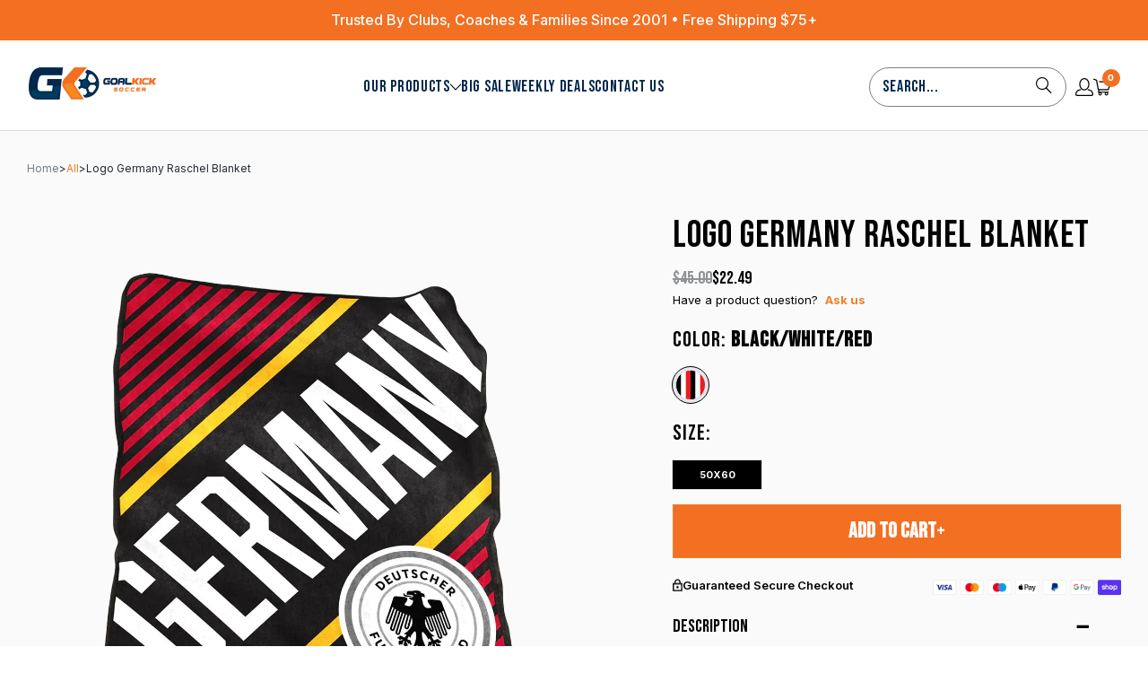

--- FILE ---
content_type: text/html; charset=utf-8
request_url: https://goalkicksoccer.com/products/logo-germany-raschel-blanket
body_size: 60751
content:
<!doctype html>
<html class="no-js no-touch" lang="en">
  <script src="https://app.groas.ai/content.js" type="text/javascript" defer></script>
  <head>
    




<script type="text/javascript">
var a = window.performance && window.performance.mark;
if (a) {
  window.performance.mark("shopsheriff.amp-snippet.start");
}
var doc = document;
var redirect = "/cart" === window.location.pathname
&& (doc.referrer.includes("ampproject.org") || doc.referrer.includes("/a/s/") )
&& !doc.location.search.includes("utm");

if(redirect) {
  var f = doc.location.search ? "&" : "?";
  window.location =
    window.location.origin
  + window.location.pathname
  + f
  + "utm_source=shopsheriff&utm_medium=amp&utm_campaign=shopsheriff&utm_content=add-to-cart";
}
if (a) {
  window.performance.mark("shopsheriff.amp-snippet.end");
}
      </script>


   <link rel="amphtml" href="https://goalkicksoccer.com/a/s/products/logo-germany-raschel-blanket">




    <meta charset="utf-8">
    <meta http-equiv="cleartype" content="on">
    <meta name="robots" content="index,follow">

    <!-- Mobile Specific Metas -->
    <meta name="HandheldFriendly" content="True">
    <meta name="MobileOptimized" content="320">
    <meta name="viewport" content="width=device-width,initial-scale=1">
    <meta name="theme-color" content="#ffffff">

    
    <title>
      Logo Germany Raschel Blanket - Goal Kick Soccer
    </title>

    
      <meta
        name="description"
        content="Buy Logo Germany Raschel Blanket for only $22.49 at Goal Kick Soccer!"
      >
    

    <link rel="preconnect" href="https://fonts.shopifycdn.com">
    <link rel="preconnect" href="https://cdn.shopify.com">
    <link rel="preconnect" href="https://cdn.shopifycloud.com">

    <link rel="dns-prefetch" href="https://v.shopify.com">
    <link rel="dns-prefetch" href="https://www.youtube.com">
    <link rel="dns-prefetch" href="https://vimeo.com">
    

<link rel="preload" href="//goalkicksoccer.com/cdn/shop/t/111/assets/fancybox.css?v=19278034316635137701762318817" as="style" onload="this.rel='stylesheet'">
<link rel="preload" href="//goalkicksoccer.com/cdn/shop/t/111/assets/styles.css?v=91696619839243730041767162550" as="style" onload="this.rel='stylesheet'">

<link rel="preload" as="script" href="//goalkicksoccer.com/cdn/shop/t/111/assets/libs.min.js?v=115590633082736498811762318841">

    <script src="//goalkicksoccer.com/cdn/shop/t/111/assets/libs.min.js?v=115590633082736498811762318841"></script>
    <link href="//goalkicksoccer.com/cdn/shop/t/111/assets/jquery.min.js?v=147293088974801289311762318837" as="script" rel="preload">

    <!-- Stylesheet for Fancybox library -->
    <link rel="stylesheet" href="//goalkicksoccer.com/cdn/shop/t/111/assets/fancybox.css?v=19278034316635137701762318817" type="text/css" media="all" defer>

    <!-- Stylesheets for Turbo -->
    <link href="//goalkicksoccer.com/cdn/shop/t/111/assets/styles.css?v=91696619839243730041767162550" rel="stylesheet" type="text/css" media="all" />

    <!-- Icons -->
    
      <link rel="shortcut icon" type="image/x-icon" href="//goalkicksoccer.com/cdn/shop/files/GK-favicon2_180x180.png?v=1654523419">
      <link rel="apple-touch-icon" href="//goalkicksoccer.com/cdn/shop/files/GK-favicon2_180x180.png?v=1654523419">
      <link rel="apple-touch-icon" sizes="57x57" href="//goalkicksoccer.com/cdn/shop/files/GK-favicon2_57x57.png?v=1654523419">
      <link rel="apple-touch-icon" sizes="60x60" href="//goalkicksoccer.com/cdn/shop/files/GK-favicon2_60x60.png?v=1654523419">
      <link rel="apple-touch-icon" sizes="72x72" href="//goalkicksoccer.com/cdn/shop/files/GK-favicon2_72x72.png?v=1654523419">
      <link rel="apple-touch-icon" sizes="76x76" href="//goalkicksoccer.com/cdn/shop/files/GK-favicon2_76x76.png?v=1654523419">
      <link rel="apple-touch-icon" sizes="114x114" href="//goalkicksoccer.com/cdn/shop/files/GK-favicon2_114x114.png?v=1654523419">
      <link rel="apple-touch-icon" sizes="180x180" href="//goalkicksoccer.com/cdn/shop/files/GK-favicon2_180x180.png?v=1654523419">
      <link rel="apple-touch-icon" sizes="228x228" href="//goalkicksoccer.com/cdn/shop/files/GK-favicon2_228x228.png?v=1654523419">
    
    <link rel="canonical" href="https://goalkicksoccer.com/products/logo-germany-raschel-blanket">

    

    

    
      <script src="//goalkicksoccer.com/cdn/shop/t/111/assets/currencies.js?v=1648699478663843391762318810" defer></script>
    

    
    <script>
      window.PXUTheme = window.PXUTheme || {};
      window.PXUTheme.version = '9.5.0';
      window.PXUTheme.name = 'Turbo';
    </script>
    

    
<template id="price-ui"><span class="price " data-price></span><span class="compare-at-price" data-compare-at-price></span><span class="unit-pricing" data-unit-pricing></span></template>
    <template id="price-ui-badge"><div class="price-ui-badge__sticker price-ui-badge__sticker--">
    <span class="price-ui-badge__sticker-text" data-badge></span>
  </div></template>

    <template id="price-ui__price"><span class="money" data-price></span></template>
    <template id="price-ui__price-range"><span class="price-min" data-price-min><span class="money" data-price></span></span> - <span class="price-max" data-price-max><span class="money" data-price></span></span></template>
    <template id="price-ui__unit-pricing"><span class="unit-quantity" data-unit-quantity></span> | <span class="unit-price" data-unit-price><span class="money" data-price></span></span> / <span class="unit-measurement" data-unit-measurement></span></template>
    <template id="price-ui-badge__percent-savings-range">Save up to <span data-price-percent></span>%</template>
    <template id="price-ui-badge__percent-savings">Save <span data-price-percent></span>%</template>
    <template id="price-ui-badge__price-savings-range">Save up to <span class="money" data-price></span></template>
    <template id="price-ui-badge__price-savings">Save <span class="money" data-price></span></template>
    <template id="price-ui-badge__on-sale">Sale</template>
    <template id="price-ui-badge__sold-out">Sold out</template>
    <template id="price-ui-badge__in-stock">In stock</template>
    

    <script>
      
window.PXUTheme = window.PXUTheme || {};


window.PXUTheme.theme_settings = {};
window.PXUTheme.currency = {};
window.PXUTheme.routes = window.PXUTheme.routes || {};


window.PXUTheme.theme_settings.display_tos_checkbox = false;
window.PXUTheme.theme_settings.go_to_checkout = true;
window.PXUTheme.theme_settings.cart_action = "ajax";
window.PXUTheme.theme_settings.cart_shipping_calculator = false;


window.PXUTheme.theme_settings.collection_swatches = true;
window.PXUTheme.theme_settings.collection_secondary_image = true;


window.PXUTheme.currency.show_multiple_currencies = false;
window.PXUTheme.currency.shop_currency = "USD";
window.PXUTheme.currency.default_currency = "USD";
window.PXUTheme.currency.display_format = "money_format";
window.PXUTheme.currency.money_format = "${{amount}}";
window.PXUTheme.currency.money_format_no_currency = "${{amount}}";
window.PXUTheme.currency.money_format_currency = "${{amount}} USD";
window.PXUTheme.currency.native_multi_currency = true;
window.PXUTheme.currency.iso_code = "USD";
window.PXUTheme.currency.symbol = "$";


window.PXUTheme.theme_settings.display_inventory_left = false;
window.PXUTheme.theme_settings.inventory_threshold = 10;
window.PXUTheme.theme_settings.limit_quantity = false;


window.PXUTheme.theme_settings.menu_position = null;


window.PXUTheme.theme_settings.newsletter_popup = false;
window.PXUTheme.theme_settings.newsletter_popup_days = "14";
window.PXUTheme.theme_settings.newsletter_popup_mobile = false;
window.PXUTheme.theme_settings.newsletter_popup_seconds = 0;


window.PXUTheme.theme_settings.pagination_type = "basic_pagination";


window.PXUTheme.theme_settings.enable_shopify_collection_badges = true;
window.PXUTheme.theme_settings.quick_shop_thumbnail_position = null;
window.PXUTheme.theme_settings.product_form_style = "radio";
window.PXUTheme.theme_settings.sale_banner_enabled = true;
window.PXUTheme.theme_settings.display_savings = false;
window.PXUTheme.theme_settings.display_sold_out_price = false;
window.PXUTheme.theme_settings.free_text = "Free";
window.PXUTheme.theme_settings.video_looping = null;
window.PXUTheme.theme_settings.quick_shop_style = "popup";
window.PXUTheme.theme_settings.hover_enabled = false;


window.PXUTheme.routes.cart_url = "/cart";
window.PXUTheme.routes.cart_update_url = "/cart/update";
window.PXUTheme.routes.root_url = "/";
window.PXUTheme.routes.search_url = "/search";
window.PXUTheme.routes.all_products_collection_url = "/collections/all";
window.PXUTheme.routes.product_recommendations_url = "/recommendations/products";
window.PXUTheme.routes.predictive_search_url = "/search/suggest";


window.PXUTheme.theme_settings.image_loading_style = "appear";


window.PXUTheme.theme_settings.enable_autocomplete = false;


window.PXUTheme.theme_settings.page_dots_enabled = true;
window.PXUTheme.theme_settings.slideshow_arrow_size = "light";


window.PXUTheme.theme_settings.quick_shop_enabled = false;


window.PXUTheme.theme_settings.enable_back_to_top_button = false;


window.PXUTheme.translation = {};


window.PXUTheme.translation.agree_to_terms_warning = "You must agree with the terms and conditions to checkout.";
window.PXUTheme.translation.one_item_left = "item left";
window.PXUTheme.translation.items_left_text = "items left";
window.PXUTheme.translation.cart_savings_text = "Total Savings";
window.PXUTheme.translation.cart_discount_text = "Discount";
window.PXUTheme.translation.cart_subtotal_text = "Subtotal";
window.PXUTheme.translation.cart_remove_text = "Remove";
window.PXUTheme.translation.cart_free_text = "Free";


window.PXUTheme.translation.newsletter_success_text = "Thank you for joining our mailing list!";


window.PXUTheme.translation.notify_email = "Enter your email address...";
window.PXUTheme.translation.notify_email_value = "Translation missing: en.contact.fields.email";
window.PXUTheme.translation.notify_email_send = "Send";
window.PXUTheme.translation.notify_message_first = "Please notify me when ";
window.PXUTheme.translation.notify_message_last = " becomes available - ";
window.PXUTheme.translation.notify_success_text = "Thanks! We will notify you when this product becomes available!";


window.PXUTheme.translation.add_to_cart = "Add to Cart";
window.PXUTheme.translation.coming_soon_text = "Coming Soon";
window.PXUTheme.translation.sold_out_text = "Sold Out";
window.PXUTheme.translation.sale_text = "Sale";
window.PXUTheme.translation.savings_text = "You Save";
window.PXUTheme.translation.percent_off_text = "% off";
window.PXUTheme.translation.from_text = "from";
window.PXUTheme.translation.new_text = "New";
window.PXUTheme.translation.pre_order_text = "Pre-Order";
window.PXUTheme.translation.unavailable_text = "Unavailable";


window.PXUTheme.translation.all_results = "View all results";
window.PXUTheme.translation.no_results = "Sorry, no results!";


window.PXUTheme.media_queries = {};
window.PXUTheme.media_queries.small = window.matchMedia( "(max-width: 480px)" );
window.PXUTheme.media_queries.medium = window.matchMedia( "(max-width: 798px)" );
window.PXUTheme.media_queries.large = window.matchMedia( "(min-width: 799px)" );
window.PXUTheme.media_queries.larger = window.matchMedia( "(min-width: 960px)" );
window.PXUTheme.media_queries.xlarge = window.matchMedia( "(min-width: 1200px)" );
window.PXUTheme.media_queries.ie10 = window.matchMedia( "all and (-ms-high-contrast: none), (-ms-high-contrast: active)" );
window.PXUTheme.media_queries.tablet = window.matchMedia( "only screen and (min-width: 799px) and (max-width: 1024px)" );
window.PXUTheme.media_queries.mobile_and_tablet = window.matchMedia( "(max-width: 1024px)" );

    </script>
    <style>
      #main-page{position:absolute;font-size:1200px;line-height:1;word-wrap:break-word;top:0;left:0;width:96vw;height:96vh;max-width:99vw;max-height:99vh;pointer-events:none;z-index:99999999999;color:transparent;overflow:hidden}
    </style>
    <div id="main-page" data-optimizer="layout">□</div>

    <script>
      const observers = new MutationObserver((e) => {
        e.forEach(({ addedNodes: e }) => {
          e.forEach((e) => {
            1 === e.nodeType &&
              ('SCRIPT' === e.tagName &&
                ((e.classList.contains('analytics') || e.classList.contains('boomerang')) &&
                  (e.type = 'text/javascripts'),
                (e.src.includes('klaviyo.com/onsite') ||
                  e.src.includes('cdn.shopify.com/extensions') ||
                  e.src.includes('attn') ||
                  e.src.includes('100412184-100412602.js')) &&
                  (e.setAttribute('data-src', e.src), e.removeAttribute('src')),
                (e.textContent.includes('web_pixels_manager_load') ||
                  e.textContent.includes('widget-renderer.min.js') ||
                  e.textContent.includes('window.fera')) &&
                  (e.type = 'text/javascripts')),
              'LINK' === e.tagName &&
                e.href.includes('shopifycloud/checkout-web/assets/runtime') &&
                (e.setAttribute('data-href', e.href), e.removeAttribute('href')));
          });
        });
      });
      observers.observe(document.documentElement, { childList: !0, subtree: !0 });
    </script>
    

    
      <script src="//goalkicksoccer.com/cdn/shop/t/111/assets/instantclick.min.js?v=20092422000980684151762318835" data-no-instant defer></script>

      <script data-no-instant>
        window.addEventListener('DOMContentLoaded', function () {
          function inIframe() {
            try {
              return window.self !== window.top;
            } catch (e) {
              return true;
            }
          }

          if (!inIframe()) {
            InstantClick.on('change', function () {
              $('head script[src*="shopify"]').each(function () {
                var script = document.createElement('script');
                script.type = 'text/javascript';
                script.src = $(this).attr('src');

                $('body').append(script);
              });

              $('body').removeClass('fancybox-active');
              $.fancybox.destroy();

              InstantClick.init();
            });
          }
        });
      </script>
    

    <script>
      {
        {
          settings.custom_scripts;
        }
      }
    </script>

    
    
    
    
    
    
    
    
    
<script>window.performance && window.performance.mark && window.performance.mark('shopify.content_for_header.start');</script><meta name="google-site-verification" content="56biIOggvLxqqzyz45Pcqf-mzCtBCoKyvbCPWOMyiUA">
<meta id="shopify-digital-wallet" name="shopify-digital-wallet" content="/4257621/digital_wallets/dialog">
<meta name="shopify-checkout-api-token" content="9f07cbe61bccc6959cc139a4cfb19144">
<link rel="alternate" type="application/json+oembed" href="https://goalkicksoccer.com/products/logo-germany-raschel-blanket.oembed">
<script async="async" src="/checkouts/internal/preloads.js?locale=en-US"></script>
<link rel="preconnect" href="https://shop.app" crossorigin="anonymous">
<script async="async" src="https://shop.app/checkouts/internal/preloads.js?locale=en-US&shop_id=4257621" crossorigin="anonymous"></script>
<script id="apple-pay-shop-capabilities" type="application/json">{"shopId":4257621,"countryCode":"US","currencyCode":"USD","merchantCapabilities":["supports3DS"],"merchantId":"gid:\/\/shopify\/Shop\/4257621","merchantName":"Goal Kick Soccer","requiredBillingContactFields":["postalAddress","email","phone"],"requiredShippingContactFields":["postalAddress","email","phone"],"shippingType":"shipping","supportedNetworks":["visa","masterCard","amex","discover","elo","jcb"],"total":{"type":"pending","label":"Goal Kick Soccer","amount":"1.00"},"shopifyPaymentsEnabled":true,"supportsSubscriptions":true}</script>
<script id="shopify-features" type="application/json">{"accessToken":"9f07cbe61bccc6959cc139a4cfb19144","betas":["rich-media-storefront-analytics"],"domain":"goalkicksoccer.com","predictiveSearch":true,"shopId":4257621,"locale":"en"}</script>
<script>var Shopify = Shopify || {};
Shopify.shop = "goal-kick-soccer.myshopify.com";
Shopify.locale = "en";
Shopify.currency = {"active":"USD","rate":"1.0"};
Shopify.country = "US";
Shopify.theme = {"name":"New Site 7.18.25 Ben CSS (Prefixbox) 05-11","id":181698265408,"schema_name":"Turbo","schema_version":"9.5.0","theme_store_id":null,"role":"main"};
Shopify.theme.handle = "null";
Shopify.theme.style = {"id":null,"handle":null};
Shopify.cdnHost = "goalkicksoccer.com/cdn";
Shopify.routes = Shopify.routes || {};
Shopify.routes.root = "/";</script>
<script type="module">!function(o){(o.Shopify=o.Shopify||{}).modules=!0}(window);</script>
<script>!function(o){function n(){var o=[];function n(){o.push(Array.prototype.slice.apply(arguments))}return n.q=o,n}var t=o.Shopify=o.Shopify||{};t.loadFeatures=n(),t.autoloadFeatures=n()}(window);</script>
<script>
  window.ShopifyPay = window.ShopifyPay || {};
  window.ShopifyPay.apiHost = "shop.app\/pay";
  window.ShopifyPay.redirectState = null;
</script>
<script id="shop-js-analytics" type="application/json">{"pageType":"product"}</script>
<script defer="defer" async type="module" src="//goalkicksoccer.com/cdn/shopifycloud/shop-js/modules/v2/client.init-shop-cart-sync_BT-GjEfc.en.esm.js"></script>
<script defer="defer" async type="module" src="//goalkicksoccer.com/cdn/shopifycloud/shop-js/modules/v2/chunk.common_D58fp_Oc.esm.js"></script>
<script defer="defer" async type="module" src="//goalkicksoccer.com/cdn/shopifycloud/shop-js/modules/v2/chunk.modal_xMitdFEc.esm.js"></script>
<script type="module">
  await import("//goalkicksoccer.com/cdn/shopifycloud/shop-js/modules/v2/client.init-shop-cart-sync_BT-GjEfc.en.esm.js");
await import("//goalkicksoccer.com/cdn/shopifycloud/shop-js/modules/v2/chunk.common_D58fp_Oc.esm.js");
await import("//goalkicksoccer.com/cdn/shopifycloud/shop-js/modules/v2/chunk.modal_xMitdFEc.esm.js");

  window.Shopify.SignInWithShop?.initShopCartSync?.({"fedCMEnabled":true,"windoidEnabled":true});

</script>
<script defer="defer" async type="module" src="//goalkicksoccer.com/cdn/shopifycloud/shop-js/modules/v2/client.payment-terms_Ci9AEqFq.en.esm.js"></script>
<script defer="defer" async type="module" src="//goalkicksoccer.com/cdn/shopifycloud/shop-js/modules/v2/chunk.common_D58fp_Oc.esm.js"></script>
<script defer="defer" async type="module" src="//goalkicksoccer.com/cdn/shopifycloud/shop-js/modules/v2/chunk.modal_xMitdFEc.esm.js"></script>
<script type="module">
  await import("//goalkicksoccer.com/cdn/shopifycloud/shop-js/modules/v2/client.payment-terms_Ci9AEqFq.en.esm.js");
await import("//goalkicksoccer.com/cdn/shopifycloud/shop-js/modules/v2/chunk.common_D58fp_Oc.esm.js");
await import("//goalkicksoccer.com/cdn/shopifycloud/shop-js/modules/v2/chunk.modal_xMitdFEc.esm.js");

  
</script>
<script>
  window.Shopify = window.Shopify || {};
  if (!window.Shopify.featureAssets) window.Shopify.featureAssets = {};
  window.Shopify.featureAssets['shop-js'] = {"shop-cart-sync":["modules/v2/client.shop-cart-sync_DZOKe7Ll.en.esm.js","modules/v2/chunk.common_D58fp_Oc.esm.js","modules/v2/chunk.modal_xMitdFEc.esm.js"],"init-fed-cm":["modules/v2/client.init-fed-cm_B6oLuCjv.en.esm.js","modules/v2/chunk.common_D58fp_Oc.esm.js","modules/v2/chunk.modal_xMitdFEc.esm.js"],"shop-cash-offers":["modules/v2/client.shop-cash-offers_D2sdYoxE.en.esm.js","modules/v2/chunk.common_D58fp_Oc.esm.js","modules/v2/chunk.modal_xMitdFEc.esm.js"],"shop-login-button":["modules/v2/client.shop-login-button_QeVjl5Y3.en.esm.js","modules/v2/chunk.common_D58fp_Oc.esm.js","modules/v2/chunk.modal_xMitdFEc.esm.js"],"pay-button":["modules/v2/client.pay-button_DXTOsIq6.en.esm.js","modules/v2/chunk.common_D58fp_Oc.esm.js","modules/v2/chunk.modal_xMitdFEc.esm.js"],"shop-button":["modules/v2/client.shop-button_DQZHx9pm.en.esm.js","modules/v2/chunk.common_D58fp_Oc.esm.js","modules/v2/chunk.modal_xMitdFEc.esm.js"],"avatar":["modules/v2/client.avatar_BTnouDA3.en.esm.js"],"init-windoid":["modules/v2/client.init-windoid_CR1B-cfM.en.esm.js","modules/v2/chunk.common_D58fp_Oc.esm.js","modules/v2/chunk.modal_xMitdFEc.esm.js"],"init-shop-for-new-customer-accounts":["modules/v2/client.init-shop-for-new-customer-accounts_C_vY_xzh.en.esm.js","modules/v2/client.shop-login-button_QeVjl5Y3.en.esm.js","modules/v2/chunk.common_D58fp_Oc.esm.js","modules/v2/chunk.modal_xMitdFEc.esm.js"],"init-shop-email-lookup-coordinator":["modules/v2/client.init-shop-email-lookup-coordinator_BI7n9ZSv.en.esm.js","modules/v2/chunk.common_D58fp_Oc.esm.js","modules/v2/chunk.modal_xMitdFEc.esm.js"],"init-shop-cart-sync":["modules/v2/client.init-shop-cart-sync_BT-GjEfc.en.esm.js","modules/v2/chunk.common_D58fp_Oc.esm.js","modules/v2/chunk.modal_xMitdFEc.esm.js"],"shop-toast-manager":["modules/v2/client.shop-toast-manager_DiYdP3xc.en.esm.js","modules/v2/chunk.common_D58fp_Oc.esm.js","modules/v2/chunk.modal_xMitdFEc.esm.js"],"init-customer-accounts":["modules/v2/client.init-customer-accounts_D9ZNqS-Q.en.esm.js","modules/v2/client.shop-login-button_QeVjl5Y3.en.esm.js","modules/v2/chunk.common_D58fp_Oc.esm.js","modules/v2/chunk.modal_xMitdFEc.esm.js"],"init-customer-accounts-sign-up":["modules/v2/client.init-customer-accounts-sign-up_iGw4briv.en.esm.js","modules/v2/client.shop-login-button_QeVjl5Y3.en.esm.js","modules/v2/chunk.common_D58fp_Oc.esm.js","modules/v2/chunk.modal_xMitdFEc.esm.js"],"shop-follow-button":["modules/v2/client.shop-follow-button_CqMgW2wH.en.esm.js","modules/v2/chunk.common_D58fp_Oc.esm.js","modules/v2/chunk.modal_xMitdFEc.esm.js"],"checkout-modal":["modules/v2/client.checkout-modal_xHeaAweL.en.esm.js","modules/v2/chunk.common_D58fp_Oc.esm.js","modules/v2/chunk.modal_xMitdFEc.esm.js"],"shop-login":["modules/v2/client.shop-login_D91U-Q7h.en.esm.js","modules/v2/chunk.common_D58fp_Oc.esm.js","modules/v2/chunk.modal_xMitdFEc.esm.js"],"lead-capture":["modules/v2/client.lead-capture_BJmE1dJe.en.esm.js","modules/v2/chunk.common_D58fp_Oc.esm.js","modules/v2/chunk.modal_xMitdFEc.esm.js"],"payment-terms":["modules/v2/client.payment-terms_Ci9AEqFq.en.esm.js","modules/v2/chunk.common_D58fp_Oc.esm.js","modules/v2/chunk.modal_xMitdFEc.esm.js"]};
</script>
<script>(function() {
  var isLoaded = false;
  function asyncLoad() {
    if (isLoaded) return;
    isLoaded = true;
    var urls = ["https:\/\/kp-9dfa.klickly.com\/boa.js?v=70\u0026tw=0\u0026ga4=0\u0026version=v2\u0026platform=shopify\u0026account_id=1216\u0026b_type_cart=cbe9690b436af8ab\u0026b_type_visit=be5271e567105221\u0026b_type_checkout=0233466f56c95a8e\u0026shop=goal-kick-soccer.myshopify.com","https:\/\/cdn.attn.tv\/goalkick\/dtag.js?shop=goal-kick-soccer.myshopify.com","https:\/\/shopify-extension.getredo.com\/main.js?widget_id=svej1c49u5dokb9\u0026shop=goal-kick-soccer.myshopify.com","\/\/cdn.shopify.com\/proxy\/390a7269b5643e4e7ff7189f603cd1331f86d6d428a57d01063396ddf2e8eee8\/s3-us-west-2.amazonaws.com\/jsstore\/a\/OO9H1OK\/ge.js?shop=goal-kick-soccer.myshopify.com\u0026sp-cache-control=cHVibGljLCBtYXgtYWdlPTkwMA","\/\/cdn.shopify.com\/proxy\/7882063dc51a64400cf2b7103f842a5d95274c44e63ba217c992a6ff3c1f3408\/app.retention.com\/shopify\/shopify_app_add_to_cart_script.js?shop=goal-kick-soccer.myshopify.com\u0026sp-cache-control=cHVibGljLCBtYXgtYWdlPTkwMA","https:\/\/cdn.pushowl.com\/latest\/sdks\/pushowl-shopify.js?subdomain=goal-kick-soccer\u0026environment=production\u0026guid=94d1d5ea-d7db-4212-bc2f-9df6d9c551ed\u0026shop=goal-kick-soccer.myshopify.com"];
    for (var i = 0; i < urls.length; i++) {
      var s = document.createElement('script');
      s.type = 'text/javascript';
      s.async = true;
      s.src = urls[i];
      var x = document.getElementsByTagName('script')[0];
      x.parentNode.insertBefore(s, x);
    }
  };
  if(window.attachEvent) {
    window.attachEvent('onload', asyncLoad);
  } else {
    window.addEventListener('load', asyncLoad, false);
  }
})();</script>
<script id="__st">var __st={"a":4257621,"offset":-21600,"reqid":"802b4559-e89a-43a7-85f3-05105ba945c9-1769275245","pageurl":"goalkicksoccer.com\/products\/logo-germany-raschel-blanket","u":"5e344d375602","p":"product","rtyp":"product","rid":8012462326080};</script>
<script>window.ShopifyPaypalV4VisibilityTracking = true;</script>
<script id="captcha-bootstrap">!function(){'use strict';const t='contact',e='account',n='new_comment',o=[[t,t],['blogs',n],['comments',n],[t,'customer']],c=[[e,'customer_login'],[e,'guest_login'],[e,'recover_customer_password'],[e,'create_customer']],r=t=>t.map((([t,e])=>`form[action*='/${t}']:not([data-nocaptcha='true']) input[name='form_type'][value='${e}']`)).join(','),a=t=>()=>t?[...document.querySelectorAll(t)].map((t=>t.form)):[];function s(){const t=[...o],e=r(t);return a(e)}const i='password',u='form_key',d=['recaptcha-v3-token','g-recaptcha-response','h-captcha-response',i],f=()=>{try{return window.sessionStorage}catch{return}},m='__shopify_v',_=t=>t.elements[u];function p(t,e,n=!1){try{const o=window.sessionStorage,c=JSON.parse(o.getItem(e)),{data:r}=function(t){const{data:e,action:n}=t;return t[m]||n?{data:e,action:n}:{data:t,action:n}}(c);for(const[e,n]of Object.entries(r))t.elements[e]&&(t.elements[e].value=n);n&&o.removeItem(e)}catch(o){console.error('form repopulation failed',{error:o})}}const l='form_type',E='cptcha';function T(t){t.dataset[E]=!0}const w=window,h=w.document,L='Shopify',v='ce_forms',y='captcha';let A=!1;((t,e)=>{const n=(g='f06e6c50-85a8-45c8-87d0-21a2b65856fe',I='https://cdn.shopify.com/shopifycloud/storefront-forms-hcaptcha/ce_storefront_forms_captcha_hcaptcha.v1.5.2.iife.js',D={infoText:'Protected by hCaptcha',privacyText:'Privacy',termsText:'Terms'},(t,e,n)=>{const o=w[L][v],c=o.bindForm;if(c)return c(t,g,e,D).then(n);var r;o.q.push([[t,g,e,D],n]),r=I,A||(h.body.append(Object.assign(h.createElement('script'),{id:'captcha-provider',async:!0,src:r})),A=!0)});var g,I,D;w[L]=w[L]||{},w[L][v]=w[L][v]||{},w[L][v].q=[],w[L][y]=w[L][y]||{},w[L][y].protect=function(t,e){n(t,void 0,e),T(t)},Object.freeze(w[L][y]),function(t,e,n,w,h,L){const[v,y,A,g]=function(t,e,n){const i=e?o:[],u=t?c:[],d=[...i,...u],f=r(d),m=r(i),_=r(d.filter((([t,e])=>n.includes(e))));return[a(f),a(m),a(_),s()]}(w,h,L),I=t=>{const e=t.target;return e instanceof HTMLFormElement?e:e&&e.form},D=t=>v().includes(t);t.addEventListener('submit',(t=>{const e=I(t);if(!e)return;const n=D(e)&&!e.dataset.hcaptchaBound&&!e.dataset.recaptchaBound,o=_(e),c=g().includes(e)&&(!o||!o.value);(n||c)&&t.preventDefault(),c&&!n&&(function(t){try{if(!f())return;!function(t){const e=f();if(!e)return;const n=_(t);if(!n)return;const o=n.value;o&&e.removeItem(o)}(t);const e=Array.from(Array(32),(()=>Math.random().toString(36)[2])).join('');!function(t,e){_(t)||t.append(Object.assign(document.createElement('input'),{type:'hidden',name:u})),t.elements[u].value=e}(t,e),function(t,e){const n=f();if(!n)return;const o=[...t.querySelectorAll(`input[type='${i}']`)].map((({name:t})=>t)),c=[...d,...o],r={};for(const[a,s]of new FormData(t).entries())c.includes(a)||(r[a]=s);n.setItem(e,JSON.stringify({[m]:1,action:t.action,data:r}))}(t,e)}catch(e){console.error('failed to persist form',e)}}(e),e.submit())}));const S=(t,e)=>{t&&!t.dataset[E]&&(n(t,e.some((e=>e===t))),T(t))};for(const o of['focusin','change'])t.addEventListener(o,(t=>{const e=I(t);D(e)&&S(e,y())}));const B=e.get('form_key'),M=e.get(l),P=B&&M;t.addEventListener('DOMContentLoaded',(()=>{const t=y();if(P)for(const e of t)e.elements[l].value===M&&p(e,B);[...new Set([...A(),...v().filter((t=>'true'===t.dataset.shopifyCaptcha))])].forEach((e=>S(e,t)))}))}(h,new URLSearchParams(w.location.search),n,t,e,['guest_login'])})(!0,!0)}();</script>
<script integrity="sha256-4kQ18oKyAcykRKYeNunJcIwy7WH5gtpwJnB7kiuLZ1E=" data-source-attribution="shopify.loadfeatures" defer="defer" src="//goalkicksoccer.com/cdn/shopifycloud/storefront/assets/storefront/load_feature-a0a9edcb.js" crossorigin="anonymous"></script>
<script crossorigin="anonymous" defer="defer" src="//goalkicksoccer.com/cdn/shopifycloud/storefront/assets/shopify_pay/storefront-65b4c6d7.js?v=20250812"></script>
<script data-source-attribution="shopify.dynamic_checkout.dynamic.init">var Shopify=Shopify||{};Shopify.PaymentButton=Shopify.PaymentButton||{isStorefrontPortableWallets:!0,init:function(){window.Shopify.PaymentButton.init=function(){};var t=document.createElement("script");t.src="https://goalkicksoccer.com/cdn/shopifycloud/portable-wallets/latest/portable-wallets.en.js",t.type="module",document.head.appendChild(t)}};
</script>
<script data-source-attribution="shopify.dynamic_checkout.buyer_consent">
  function portableWalletsHideBuyerConsent(e){var t=document.getElementById("shopify-buyer-consent"),n=document.getElementById("shopify-subscription-policy-button");t&&n&&(t.classList.add("hidden"),t.setAttribute("aria-hidden","true"),n.removeEventListener("click",e))}function portableWalletsShowBuyerConsent(e){var t=document.getElementById("shopify-buyer-consent"),n=document.getElementById("shopify-subscription-policy-button");t&&n&&(t.classList.remove("hidden"),t.removeAttribute("aria-hidden"),n.addEventListener("click",e))}window.Shopify?.PaymentButton&&(window.Shopify.PaymentButton.hideBuyerConsent=portableWalletsHideBuyerConsent,window.Shopify.PaymentButton.showBuyerConsent=portableWalletsShowBuyerConsent);
</script>
<script data-source-attribution="shopify.dynamic_checkout.cart.bootstrap">document.addEventListener("DOMContentLoaded",(function(){function t(){return document.querySelector("shopify-accelerated-checkout-cart, shopify-accelerated-checkout")}if(t())Shopify.PaymentButton.init();else{new MutationObserver((function(e,n){t()&&(Shopify.PaymentButton.init(),n.disconnect())})).observe(document.body,{childList:!0,subtree:!0})}}));
</script>
<link id="shopify-accelerated-checkout-styles" rel="stylesheet" media="screen" href="https://goalkicksoccer.com/cdn/shopifycloud/portable-wallets/latest/accelerated-checkout-backwards-compat.css" crossorigin="anonymous">
<style id="shopify-accelerated-checkout-cart">
        #shopify-buyer-consent {
  margin-top: 1em;
  display: inline-block;
  width: 100%;
}

#shopify-buyer-consent.hidden {
  display: none;
}

#shopify-subscription-policy-button {
  background: none;
  border: none;
  padding: 0;
  text-decoration: underline;
  font-size: inherit;
  cursor: pointer;
}

#shopify-subscription-policy-button::before {
  box-shadow: none;
}

      </style>

<script>window.performance && window.performance.mark && window.performance.mark('shopify.content_for_header.end');</script><script id="shop-promise-product" type="application/json">
  {
    "productId": "8012462326080",
    "variantId": "50684215460160"
  }
</script>
<script id="shop-promise-features" type="application/json">
  {
    "supportedPromiseBrands": ["buy_with_prime"],
    "f_b9ba94d16a7d18ccd91d68be01e37df6": false,
    "f_85e460659f2e1fdd04f763b1587427a4": false
  }
</script>
<script fetchpriority="high" defer="defer" src="https://goalkicksoccer.com/cdn/shopifycloud/shop-promise-pdp/prod/shop_promise_pdp.js?v=1" data-source-attribution="shopify.shop-promise-pdp" crossorigin="anonymous"></script>
<link rel="preload" href="https://static-na.payments-amazon.com/checkout.js" as="script">

    <script>window.performance && window.performance.mark && window.performance.mark('shopify.content_for_header.start');</script><meta name="google-site-verification" content="56biIOggvLxqqzyz45Pcqf-mzCtBCoKyvbCPWOMyiUA">
<meta id="shopify-digital-wallet" name="shopify-digital-wallet" content="/4257621/digital_wallets/dialog">
<meta name="shopify-checkout-api-token" content="9f07cbe61bccc6959cc139a4cfb19144">
<link rel="alternate" type="application/json+oembed" href="https://goalkicksoccer.com/products/logo-germany-raschel-blanket.oembed">
<script async="async" data-src="/checkouts/internal/preloads.js?locale=en-US"></script>
<link rel="preconnect" href="https://shop.app" crossorigin="anonymous">
<script async="async" data-src="https://shop.app/checkouts/internal/preloads.js?locale=en-US&shop_id=4257621" crossorigin="anonymous"></script>
<script id="apple-pay-shop-capabilities" type="application/json">{"shopId":4257621,"countryCode":"US","currencyCode":"USD","merchantCapabilities":["supports3DS"],"merchantId":"gid:\/\/shopify\/Shop\/4257621","merchantName":"Goal Kick Soccer","requiredBillingContactFields":["postalAddress","email","phone"],"requiredShippingContactFields":["postalAddress","email","phone"],"shippingType":"shipping","supportedNetworks":["visa","masterCard","amex","discover","elo","jcb"],"total":{"type":"pending","label":"Goal Kick Soccer","amount":"1.00"},"shopifyPaymentsEnabled":true,"supportsSubscriptions":true}</script>
<script id="shopify-features" type="application/json">{"accessToken":"9f07cbe61bccc6959cc139a4cfb19144","betas":["rich-media-storefront-analytics"],"domain":"goalkicksoccer.com","predictiveSearch":true,"shopId":4257621,"locale":"en"}</script>
<script>var Shopify = Shopify || {};
Shopify.shop = "goal-kick-soccer.myshopify.com";
Shopify.locale = "en";
Shopify.currency = {"active":"USD","rate":"1.0"};
Shopify.country = "US";
Shopify.theme = {"name":"New Site 7.18.25 Ben CSS (Prefixbox) 05-11","id":181698265408,"schema_name":"Turbo","schema_version":"9.5.0","theme_store_id":null,"role":"main"};
Shopify.theme.handle = "null";
Shopify.theme.style = {"id":null,"handle":null};
Shopify.cdnHost = "goalkicksoccer.com/cdn";
Shopify.routes = Shopify.routes || {};
Shopify.routes.root = "/";</script>
<script type="module">!function(o){(o.Shopify=o.Shopify||{}).modules=!0}(window);</script>
<script>!function(o){function n(){var o=[];function n(){o.push(Array.prototype.slice.apply(arguments))}return n.q=o,n}var t=o.Shopify=o.Shopify||{};t.loadFeatures=n(),t.autoloadFeatures=n()}(window);</script>
<script>
  window.ShopifyPay = window.ShopifyPay || {};
  window.ShopifyPay.apiHost = "shop.app\/pay";
  window.ShopifyPay.redirectState = null;
</script>
<script id="shop-js-analytics" type="application/json">{"pageType":"product"}</script>
<script type="lazyload2" async type="module" data-src="//goalkicksoccer.com/cdn/shopifycloud/shop-js/modules/v2/client.init-shop-cart-sync_BT-GjEfc.en.esm.js"></script>
<script type="lazyload2" async type="module" data-src="//goalkicksoccer.com/cdn/shopifycloud/shop-js/modules/v2/chunk.common_D58fp_Oc.esm.js"></script>
<script type="lazyload2" async type="module" data-src="//goalkicksoccer.com/cdn/shopifycloud/shop-js/modules/v2/chunk.modal_xMitdFEc.esm.js"></script>
<script type="module">
  await import("//goalkicksoccer.com/cdn/shopifycloud/shop-js/modules/v2/client.init-shop-cart-sync_BT-GjEfc.en.esm.js");
await import("//goalkicksoccer.com/cdn/shopifycloud/shop-js/modules/v2/chunk.common_D58fp_Oc.esm.js");
await import("//goalkicksoccer.com/cdn/shopifycloud/shop-js/modules/v2/chunk.modal_xMitdFEc.esm.js");

  window.Shopify.SignInWithShop?.initShopCartSync?.({"fedCMEnabled":true,"windoidEnabled":true});

</script>
<script type="lazyload2" async type="module" data-src="//goalkicksoccer.com/cdn/shopifycloud/shop-js/modules/v2/client.payment-terms_Ci9AEqFq.en.esm.js"></script>
<script type="lazyload2" async type="module" data-src="//goalkicksoccer.com/cdn/shopifycloud/shop-js/modules/v2/chunk.common_D58fp_Oc.esm.js"></script>
<script type="lazyload2" async type="module" data-src="//goalkicksoccer.com/cdn/shopifycloud/shop-js/modules/v2/chunk.modal_xMitdFEc.esm.js"></script>
<script type="module">
  await import("//goalkicksoccer.com/cdn/shopifycloud/shop-js/modules/v2/client.payment-terms_Ci9AEqFq.en.esm.js");
await import("//goalkicksoccer.com/cdn/shopifycloud/shop-js/modules/v2/chunk.common_D58fp_Oc.esm.js");
await import("//goalkicksoccer.com/cdn/shopifycloud/shop-js/modules/v2/chunk.modal_xMitdFEc.esm.js");

  
</script>
<script>
  window.Shopify = window.Shopify || {};
  if (!window.Shopify.featureAssets) window.Shopify.featureAssets = {};
  window.Shopify.featureAssets['shop-js'] = {"shop-cart-sync":["modules/v2/client.shop-cart-sync_DZOKe7Ll.en.esm.js","modules/v2/chunk.common_D58fp_Oc.esm.js","modules/v2/chunk.modal_xMitdFEc.esm.js"],"init-fed-cm":["modules/v2/client.init-fed-cm_B6oLuCjv.en.esm.js","modules/v2/chunk.common_D58fp_Oc.esm.js","modules/v2/chunk.modal_xMitdFEc.esm.js"],"shop-cash-offers":["modules/v2/client.shop-cash-offers_D2sdYoxE.en.esm.js","modules/v2/chunk.common_D58fp_Oc.esm.js","modules/v2/chunk.modal_xMitdFEc.esm.js"],"shop-login-button":["modules/v2/client.shop-login-button_QeVjl5Y3.en.esm.js","modules/v2/chunk.common_D58fp_Oc.esm.js","modules/v2/chunk.modal_xMitdFEc.esm.js"],"pay-button":["modules/v2/client.pay-button_DXTOsIq6.en.esm.js","modules/v2/chunk.common_D58fp_Oc.esm.js","modules/v2/chunk.modal_xMitdFEc.esm.js"],"shop-button":["modules/v2/client.shop-button_DQZHx9pm.en.esm.js","modules/v2/chunk.common_D58fp_Oc.esm.js","modules/v2/chunk.modal_xMitdFEc.esm.js"],"avatar":["modules/v2/client.avatar_BTnouDA3.en.esm.js"],"init-windoid":["modules/v2/client.init-windoid_CR1B-cfM.en.esm.js","modules/v2/chunk.common_D58fp_Oc.esm.js","modules/v2/chunk.modal_xMitdFEc.esm.js"],"init-shop-for-new-customer-accounts":["modules/v2/client.init-shop-for-new-customer-accounts_C_vY_xzh.en.esm.js","modules/v2/client.shop-login-button_QeVjl5Y3.en.esm.js","modules/v2/chunk.common_D58fp_Oc.esm.js","modules/v2/chunk.modal_xMitdFEc.esm.js"],"init-shop-email-lookup-coordinator":["modules/v2/client.init-shop-email-lookup-coordinator_BI7n9ZSv.en.esm.js","modules/v2/chunk.common_D58fp_Oc.esm.js","modules/v2/chunk.modal_xMitdFEc.esm.js"],"init-shop-cart-sync":["modules/v2/client.init-shop-cart-sync_BT-GjEfc.en.esm.js","modules/v2/chunk.common_D58fp_Oc.esm.js","modules/v2/chunk.modal_xMitdFEc.esm.js"],"shop-toast-manager":["modules/v2/client.shop-toast-manager_DiYdP3xc.en.esm.js","modules/v2/chunk.common_D58fp_Oc.esm.js","modules/v2/chunk.modal_xMitdFEc.esm.js"],"init-customer-accounts":["modules/v2/client.init-customer-accounts_D9ZNqS-Q.en.esm.js","modules/v2/client.shop-login-button_QeVjl5Y3.en.esm.js","modules/v2/chunk.common_D58fp_Oc.esm.js","modules/v2/chunk.modal_xMitdFEc.esm.js"],"init-customer-accounts-sign-up":["modules/v2/client.init-customer-accounts-sign-up_iGw4briv.en.esm.js","modules/v2/client.shop-login-button_QeVjl5Y3.en.esm.js","modules/v2/chunk.common_D58fp_Oc.esm.js","modules/v2/chunk.modal_xMitdFEc.esm.js"],"shop-follow-button":["modules/v2/client.shop-follow-button_CqMgW2wH.en.esm.js","modules/v2/chunk.common_D58fp_Oc.esm.js","modules/v2/chunk.modal_xMitdFEc.esm.js"],"checkout-modal":["modules/v2/client.checkout-modal_xHeaAweL.en.esm.js","modules/v2/chunk.common_D58fp_Oc.esm.js","modules/v2/chunk.modal_xMitdFEc.esm.js"],"shop-login":["modules/v2/client.shop-login_D91U-Q7h.en.esm.js","modules/v2/chunk.common_D58fp_Oc.esm.js","modules/v2/chunk.modal_xMitdFEc.esm.js"],"lead-capture":["modules/v2/client.lead-capture_BJmE1dJe.en.esm.js","modules/v2/chunk.common_D58fp_Oc.esm.js","modules/v2/chunk.modal_xMitdFEc.esm.js"],"payment-terms":["modules/v2/client.payment-terms_Ci9AEqFq.en.esm.js","modules/v2/chunk.common_D58fp_Oc.esm.js","modules/v2/chunk.modal_xMitdFEc.esm.js"]};
</script>
<script>(function() {
  var isLoaded = false;
  function asyncLoad() {
    if (isLoaded) return;
    isLoaded = true;
    var urls = ["https:\/\/kp-9dfa.klickly.com\/boa.js?v=70\u0026tw=0\u0026ga4=0\u0026version=v2\u0026platform=shopify\u0026account_id=1216\u0026b_type_cart=cbe9690b436af8ab\u0026b_type_visit=be5271e567105221\u0026b_type_checkout=0233466f56c95a8e\u0026shop=goal-kick-soccer.myshopify.com","https:\/\/cdn.attn.tv\/goalkick\/dtag.js?shop=goal-kick-soccer.myshopify.com","https:\/\/shopify-extension.getredo.com\/main.js?widget_id=svej1c49u5dokb9\u0026shop=goal-kick-soccer.myshopify.com","\/\/cdn.shopify.com\/proxy\/390a7269b5643e4e7ff7189f603cd1331f86d6d428a57d01063396ddf2e8eee8\/s3-us-west-2.amazonaws.com\/jsstore\/a\/OO9H1OK\/ge.js?shop=goal-kick-soccer.myshopify.com\u0026sp-cache-control=cHVibGljLCBtYXgtYWdlPTkwMA","\/\/cdn.shopify.com\/proxy\/7882063dc51a64400cf2b7103f842a5d95274c44e63ba217c992a6ff3c1f3408\/app.retention.com\/shopify\/shopify_app_add_to_cart_script.js?shop=goal-kick-soccer.myshopify.com\u0026sp-cache-control=cHVibGljLCBtYXgtYWdlPTkwMA","https:\/\/cdn.pushowl.com\/latest\/sdks\/pushowl-shopify.js?subdomain=goal-kick-soccer\u0026environment=production\u0026guid=94d1d5ea-d7db-4212-bc2f-9df6d9c551ed\u0026shop=goal-kick-soccer.myshopify.com"];
    for (var i = 0; i < urls.length; i++) {
      var s = document.createElement('script');
      s.type = 'text/javascript';
      s.async = true;
      s.src = urls[i];
      var x = document.getElementsByTagName('script')[0];
      x.parentNode.insertBefore(s, x);
    }
  };
  document.addEventListener('StartAsyncLoading',function(event){asyncLoad();});if(window.attachEvent) {
    window.attachEvent('onload', function(){});
  } else {
    window.addEventListener('load', function(){}, false);
  }
})();</script>
<script id="__st">var __st={"a":4257621,"offset":-21600,"reqid":"802b4559-e89a-43a7-85f3-05105ba945c9-1769275245","pageurl":"goalkicksoccer.com\/products\/logo-germany-raschel-blanket","u":"5e344d375602","p":"product","rtyp":"product","rid":8012462326080};</script>
<script>window.ShopifyPaypalV4VisibilityTracking = true;</script>
<script id="captcha-bootstrap">!function(){'use strict';const t='contact',e='account',n='new_comment',o=[[t,t],['blogs',n],['comments',n],[t,'customer']],c=[[e,'customer_login'],[e,'guest_login'],[e,'recover_customer_password'],[e,'create_customer']],r=t=>t.map((([t,e])=>`form[action*='/${t}']:not([data-nocaptcha='true']) input[name='form_type'][value='${e}']`)).join(','),a=t=>()=>t?[...document.querySelectorAll(t)].map((t=>t.form)):[];function s(){const t=[...o],e=r(t);return a(e)}const i='password',u='form_key',d=['recaptcha-v3-token','g-recaptcha-response','h-captcha-response',i],f=()=>{try{return window.sessionStorage}catch{return}},m='__shopify_v',_=t=>t.elements[u];function p(t,e,n=!1){try{const o=window.sessionStorage,c=JSON.parse(o.getItem(e)),{data:r}=function(t){const{data:e,action:n}=t;return t[m]||n?{data:e,action:n}:{data:t,action:n}}(c);for(const[e,n]of Object.entries(r))t.elements[e]&&(t.elements[e].value=n);n&&o.removeItem(e)}catch(o){console.error('form repopulation failed',{error:o})}}const l='form_type',E='cptcha';function T(t){t.dataset[E]=!0}const w=window,h=w.document,L='Shopify',v='ce_forms',y='captcha';let A=!1;((t,e)=>{const n=(g='f06e6c50-85a8-45c8-87d0-21a2b65856fe',I='https://cdn.shopify.com/shopifycloud/storefront-forms-hcaptcha/ce_storefront_forms_captcha_hcaptcha.v1.5.2.iife.js',D={infoText:'Protected by hCaptcha',privacyText:'Privacy',termsText:'Terms'},(t,e,n)=>{const o=w[L][v],c=o.bindForm;if(c)return c(t,g,e,D).then(n);var r;o.q.push([[t,g,e,D],n]),r=I,A||(h.body.append(Object.assign(h.createElement('script'),{id:'captcha-provider',async:!0,src:r})),A=!0)});var g,I,D;w[L]=w[L]||{},w[L][v]=w[L][v]||{},w[L][v].q=[],w[L][y]=w[L][y]||{},w[L][y].protect=function(t,e){n(t,void 0,e),T(t)},Object.freeze(w[L][y]),function(t,e,n,w,h,L){const[v,y,A,g]=function(t,e,n){const i=e?o:[],u=t?c:[],d=[...i,...u],f=r(d),m=r(i),_=r(d.filter((([t,e])=>n.includes(e))));return[a(f),a(m),a(_),s()]}(w,h,L),I=t=>{const e=t.target;return e instanceof HTMLFormElement?e:e&&e.form},D=t=>v().includes(t);t.addEventListener('submit',(t=>{const e=I(t);if(!e)return;const n=D(e)&&!e.dataset.hcaptchaBound&&!e.dataset.recaptchaBound,o=_(e),c=g().includes(e)&&(!o||!o.value);(n||c)&&t.preventDefault(),c&&!n&&(function(t){try{if(!f())return;!function(t){const e=f();if(!e)return;const n=_(t);if(!n)return;const o=n.value;o&&e.removeItem(o)}(t);const e=Array.from(Array(32),(()=>Math.random().toString(36)[2])).join('');!function(t,e){_(t)||t.append(Object.assign(document.createElement('input'),{type:'hidden',name:u})),t.elements[u].value=e}(t,e),function(t,e){const n=f();if(!n)return;const o=[...t.querySelectorAll(`input[type='${i}']`)].map((({name:t})=>t)),c=[...d,...o],r={};for(const[a,s]of new FormData(t).entries())c.includes(a)||(r[a]=s);n.setItem(e,JSON.stringify({[m]:1,action:t.action,data:r}))}(t,e)}catch(e){console.error('failed to persist form',e)}}(e),e.submit())}));const S=(t,e)=>{t&&!t.dataset[E]&&(n(t,e.some((e=>e===t))),T(t))};for(const o of['focusin','change'])t.addEventListener(o,(t=>{const e=I(t);D(e)&&S(e,y())}));const B=e.get('form_key'),M=e.get(l),P=B&&M;t.addEventListener('DOMContentLoaded2',(()=>{const t=y();if(P)for(const e of t)e.elements[l].value===M&&p(e,B);[...new Set([...A(),...v().filter((t=>'true'===t.dataset.shopifyCaptcha))])].forEach((e=>S(e,t)))}))}(h,new URLSearchParams(w.location.search),n,t,e,['guest_login'])})(!0,!0)}();</script>
<script integrity="sha256-4kQ18oKyAcykRKYeNunJcIwy7WH5gtpwJnB7kiuLZ1E=" data-source-attribution="shopify.loadfeatures" type="lazyload2" data-src="//goalkicksoccer.com/cdn/shopifycloud/storefront/assets/storefront/load_feature-a0a9edcb.js" crossorigin="anonymous"></script>
<script crossorigin="anonymous" type="lazyload2" data-src="//goalkicksoccer.com/cdn/shopifycloud/storefront/assets/shopify_pay/storefront-65b4c6d7.js?v=20250812"></script>
<script data-source-attribution="shopify.dynamic_checkout.dynamic.init">var Shopify=Shopify||{};Shopify.PaymentButton=Shopify.PaymentButton||{isStorefrontPortableWallets:!0,init:function(){window.Shopify.PaymentButton.init=function(){};var t=document.createElement("script");t.data-src="https://goalkicksoccer.com/cdn/shopifycloud/portable-wallets/latest/portable-wallets.en.js",t.type="module",document.head.appendChild(t)}};
</script>
<script data-source-attribution="shopify.dynamic_checkout.buyer_consent">
  function portableWalletsHideBuyerConsent(e){var t=document.getElementById("shopify-buyer-consent"),n=document.getElementById("shopify-subscription-policy-button");t&&n&&(t.classList.add("hidden"),t.setAttribute("aria-hidden","true"),n.removeEventListener("click",e))}function portableWalletsShowBuyerConsent(e){var t=document.getElementById("shopify-buyer-consent"),n=document.getElementById("shopify-subscription-policy-button");t&&n&&(t.classList.remove("hidden"),t.removeAttribute("aria-hidden"),n.addEventListener("click",e))}window.Shopify?.PaymentButton&&(window.Shopify.PaymentButton.hideBuyerConsent=portableWalletsHideBuyerConsent,window.Shopify.PaymentButton.showBuyerConsent=portableWalletsShowBuyerConsent);
</script>
<script data-source-attribution="shopify.dynamic_checkout.cart.bootstrap">document.addEventListener("DOMContentLoaded2",(function(){function t(){return document.querySelector("shopify-accelerated-checkout-cart, shopify-accelerated-checkout")}if(t())Shopify.PaymentButton.init();else{new MutationObserver((function(e,n){t()&&(Shopify.PaymentButton.init(),n.disconnect())})).observe(document.body,{childList:!0,subtree:!0})}}));
</script>
<!-- placeholder d72b569002997f97 --><script>window.performance && window.performance.mark && window.performance.mark('shopify.content_for_header.end');</script><script id="shop-promise-product" type="application/json">
  {
    "productId": "8012462326080",
    "variantId": "50684215460160"
  }
</script>
<script id="shop-promise-features" type="application/json">
  {
    "supportedPromiseBrands": ["buy_with_prime"],
    "f_b9ba94d16a7d18ccd91d68be01e37df6": false,
    "f_85e460659f2e1fdd04f763b1587427a4": false
  }
</script>
<script fetchpriority="high" type="lazyload2" data-src="https://goalkicksoccer.com/cdn/shopifycloud/shop-promise-pdp/prod/shop_promise_pdp.js?v=1" data-source-attribution="shopify.shop-promise-pdp" crossorigin="anonymous"></script>
<link rel="preload" href="https://static-na.payments-amazon.com/checkout.js" as="script">

    <script>
      var trekkie = [];
      trekkie.integrations = !0;
    </script>

    

<meta name="author" content="Goal Kick Soccer">
<meta property="og:url" content="https://goalkicksoccer.com/products/logo-germany-raschel-blanket">
<meta property="og:site_name" content="Goal Kick Soccer">




  <meta property="og:type" content="product">
  <meta property="og:title" content="Logo Germany Raschel Blanket">
  
    
      <meta property="og:image" content="https://goalkicksoccer.com/cdn/shop/files/logo-germany-raschel-blanket-378394_600x.png?v=1747947336">
      <meta property="og:image:secure_url" content="https://goalkicksoccer.com/cdn/shop/files/logo-germany-raschel-blanket-378394_600x.png?v=1747947336">
      
      <meta property="og:image:width" content="1200">
      <meta property="og:image:height" content="1200">
    
  
  <meta property="product:price:amount" content="22.49">
  <meta property="product:price:currency" content="USD">



  <meta property="og:description" content="Buy Logo Germany Raschel Blanket for only $22.49 at Goal Kick Soccer!">




  <meta name="twitter:site" content="@goalkicksoccer/">

<meta name="twitter:card" content="summary">

  <meta name="twitter:title" content="Logo Germany Raschel Blanket">
  <meta name="twitter:description" content="The Raschel Throw is super soft, warm and cozy, and will keep you toasty at tailgate parties, at the stadium on chilly nights or watching the game at home. The large vivid team graphic has a bold, stylish look, and is finished with high-quality team color binding. It’s perfect for dorm decor, teen rooms, car rides, air travel, camping and more. It goes anywhere you do, and is machine washable. It’s also the perfect gift idea for all the sports fans in your life, including family members, friends, teachers and co-workers.

Features oversized logo design with team color binding
Machine washable
Measures: 50” x 60”
Materials: Polyester
Lifetime guarantee
">
  <meta name="twitter:image" content="https://goalkicksoccer.com/cdn/shop/files/logo-germany-raschel-blanket-378394_240x.png?v=1747947336">
  <meta name="twitter:image:width" content="240">
  <meta name="twitter:image:height" content="240">
  <meta name="twitter:image:alt" content="Logo Germany Raschel Blanket - Goal Kick Soccer">



    
    

    <!-- Google Tag Manager -->
    <script>
      document.addEventListener('StartAsyncLoading', function (event) {
        (function (w, d, s, l, i) {
          w[l] = w[l] || [];
          w[l].push({ 'gtm.start': new Date().getTime(), event: 'gtm.js' });
          var f = d.getElementsByTagName(s)[0],
            j = d.createElement(s),
            dl = l != 'dataLayer' ? '&l=' + l : '';
          j.async = true;
          j.src = 'https://www.googletagmanager.com/gtm.js?id=' + i + dl;
          f.parentNode.insertBefore(j, f);
        })(window, document, 'script', 'dataLayer', 'GTM-TMMHRSB');
      });
    </script>
    <!-- End Google Tag Manager -->

    <!-- Google tag (gtag.js) -->
    <script>
      document.addEventListener('StartAsyncLoading', function (event) {
        var resource = document.createElement('script');
        resource.async = 'true';
        resource.src = 'https://www.googletagmanager.com/gtag/js?id=AW-1066415255';
        var script = document.getElementsByTagName('script')[0];
        script.parentNode.insertBefore(resource, script);

        window.dataLayer = window.dataLayer || [];
        function gtag() {
          dataLayer.push(arguments);
        }
        gtag('js', new Date());

        gtag('config', 'AW-1066415255');
      });
    </script>

    
    <script>
      (function (r, e, o) {
        var w = window,
          d = document,
          t,
          s,
          x;
        w.tfcapi = t =
          w.tfcapi ||
          function () {
            t.q = t.q || [];
            t.q.push(arguments);
          };
        t('init', { storeKey: r, environment: e, ...o });
        x = d.getElementsByTagName('script')[0];
        s = d.createElement('script');
        s.type = 'text/javascript';
        s.async = true;
        s.crossorigin = 'anonymous';
        s.src = 'https://cdn.truefitcorp.com/fitrec/global/js/tf-integration.js?storeKey=' + r;
        x.parentNode.insertBefore(s, x);
        // Don't change anything above this line
      })('glk', 'prod');

      if (Shopify.designMode) {
        document.addEventListener('DOMContentLoaded', () => {
          new MutationObserver(() => tfcapi('calculate')).observe(document.body, {
            childList: true,
            subtree: true,
          });
        });
      }

      function observeCartChanges() {
        const cartObserver = new PerformanceObserver((list) => {
          list.getEntries().forEach((entry) => {
            const isValidRequestType = ['xmlhttprequest', 'fetch'].includes(entry.initiatorType);
            const isCartChangeRequest = /\/cart\/add/.test(entry.name);
            if (isValidRequestType && isCartChangeRequest) {
              tfcapi('getToken', async (token) => {
                if (!token) {
                  await fetch('https://setup.truefit.com/api/public/track/', {
                    method: 'POST',
                    keepalive: true,
                    body: JSON.stringify({
                      additionalInfo: {
                        shop: window.Shopify.shop,
                      },
                      type: 'emptyTfcToken',
                      level: 'info',
                      timestamp: new Date().toISOString(),
                    }),
                    headers: {
                      'Content-Type': 'application/json',
                    },
                  });
                  return;
                }
                const formData = new FormData();
                formData.append('attributes[_tfcToken]', token);
                await fetch(window.Shopify.routes.root + 'cart/update.js', {
                  method: 'POST',
                  keepalive: true,
                  body: formData,
                });
              });
            }
          });
        });
        cartObserver.observe({ entryTypes: ['resource'] });
      }

      observeCartChanges();
    </script>

    <script type="text/javascript">
      var _conv_page_type = 'product';
      var _conv_category_id = '';
      var _conv_category_name = '';
      var _conv_product_sku = 'C4767-26C';
      var _conv_product_name = 'Logo Germany Raschel Blanket';
      var _conv_product_price = '22.49';
      var _conv_customer_id = '';
      var _conv_custom_v1 = 'Black Friday';
      var _conv_custom_v2 = '';
      var _conv_custom_v3 = '0';
      var _conv_custom_v4 = '0.00';
    </script>
    <!-- begin Convert Experiences code-->
<script type="text/javascript">
  // Function to turn on the conversion integration
  function _conv_integration_on() {
    true;
  }

  // Initialize the _conv_q array if it doesn't exist
  window._conv_q = window._conv_q || [];

  // Function to align segments to the first format
  function alignSegmentsToFirstFormat(segFromSecondFormat) {
    // Initialize the aligned segment with direct mappings
    const alignedSeg = {
      browser: segFromSecondFormat.browser,
      devices: segFromSecondFormat.devices,
      source: segFromSecondFormat.source,
      campaign: segFromSecondFormat.campaign,
      // Directly map 'country' to 'ctry', ensuring a value is always provided
      ctry: segFromSecondFormat.country || "",
      // Handle 'customSegments' with a check to ensure it's treated correctly
      cust:
        segFromSecondFormat.customSegments &&
        Array.isArray(segFromSecondFormat.customSegments)
          ? segFromSecondFormat.customSegments
          : [],
    };

    // Adjust the 'new' flag based on 'visitorType'
    // Since 'visitorType' of "returning" implies the visitor is not new, we map accordingly
    alignedSeg.new =
      segFromSecondFormat.visitorType === "new"
        ? 1
        : segFromSecondFormat.visitorType === "returning"
        ? 0
        : undefined;

    return alignedSeg;
  }

  // Push a new listener to the _conv_q array
  _conv_q.push({
    what: "addListener",
    params: {
      event: "snippet.goals_evaluated",
      handler: function () {
        // Try to get the session cookie
        let session_cookie;
        try {
          session_cookie = convert.getCookie("_conv_s");
        } catch (error) {
          console.error(
            'Convert: Error getting session cookie. Operation: convert.getCookie("_conv_s")',
            error
          );
          return; // Exit the function if there's an error
        }

        const isCurrentData = Boolean(convert.currentData && convert.currentData.experiences);
        const isHistoricalData = Boolean(convert.historicalData && convert.historicalData.experiences);

        // If there are experiments and a session cookie, proceed
        if (
          (isCurrentData || isHistoricalData) &&
          session_cookie
        ) {
          // Define some variables
          let revenue_goal_id = "###shop_revenue_id###";
          let visitor_id = session_cookie.split("*")[0].replace("sh:", "");
          let exp_list = [];
          let variation_list = [];
          let varID;

          // If there are current experiments, add them to the lists
          if (isCurrentData) {
            let new_exp = convert.currentData.experiences;
            for (let expID in new_exp) {
              varID = new_exp[expID].variation.id;
              if (!exp_list.includes(expID.toString())) {
                exp_list.push(expID.toString());
                variation_list.push(varID.toString());
              }
            }
          }

          // Adjusting for the new historicalData format
          if (isHistoricalData) {
            let old_exp = convert.historicalData.experiences;
            for (let expID in old_exp) {
              varID = old_exp[expID].variation_id;
              if (!exp_list.includes(expID.toString())) {
                exp_list.push(expID.toString());
                variation_list.push(varID.toString());
              }
            }
          }

          // Define the base convert attributes
          let convert_attributes = {
            cid: convert.data.account_id,
            pid: convert.data.project.id,
            vid: visitor_id,
            goals: revenue_goal_id,
            vars: variation_list,
            exps: exp_list,
          };

          // Try to get visitor segments
          try {
            let segmentsFromConvert = convert.getVisitorSegments();
            convert_attributes.visitorSegments =
              alignSegmentsToFirstFormat(segmentsFromConvert);
          } catch (error) {
            console.error("Convert: Error getting visitor segments:", error);
          }

          // Try to set convert_attributes in localStorage
          try {
            localStorage.setItem("convert_revenue_goal", revenue_goal_id);
            console.log(
              "%cConvert: convert_revenue_goal successfully saved to localStorage",
              "color: lightgreen"
            ); // Debugging line
          } catch (error) {
            console.error(
              "%cConvert: Error saving convert_attributes to localStorage: ",
              "color: deeppink",
              error
            ); // Error handling
          }

          // Prefix the convert attributes
          const prefixed_convert_attributes = {
            __event: btoa(JSON.stringify(convert_attributes)),
            __currency: "",
            __version: "###integration_version###",
          };

          const shopifyRoot =
            window.Shopify && window.Shopify.routes
              ? window.Shopify.routes.root
              : "/";
          console.log("shopifyRoot:", shopifyRoot);
          fetch(shopifyRoot + "cart/update.js", {
            method: "POST",
            headers: {
              "Content-Type": "application/json",
            },
            body: JSON.stringify({
              attributes: prefixed_convert_attributes,
            }),
          })
            .then(function () {
              console.log(
                "%cConvert: Hidden cart attributes successfully updated",
                "color: lightgreen"
              ); // Debugging line
            })
            .catch(function (errorThrown) {
              console.error(
                "%cConvert: Error updating hidden cart attribute values: ",
                "color: deeppink",
                errorThrown
              ); // Error handling
              console.log(
                "%cValues: ",
                "color: deeppink",
                prefixed_convert_attributes
              ); // Error debugging
            });
        }
      },
    },
  });
</script>
<script
  type="text/javascript"
  src="//cdn-4.convertexperiments.com/v1/js/###shop_project_id###.js"
></script>
<!-- end Convert Experiences code -->



    <meta name="google-site-verification" content="Gu7FBo7m7fPGGFQhh3rcnDF_1cua85jYEcUcsR-iR3A">

    <link
      type="text/css"
      rel="stylesheet"
      media="print"
      href="https://fonts.googleapis.com/css2?family=Inter:ital,opsz,wght@0,14..32,100..900;1,14..32,100..900&display=swap"
      onload="this.onload=null;window.requestAnimationFrame(()=>{this.removeAttribute('media')});"
    >

    <link
      type="text/css"
      rel="stylesheet"
      media="print"
      href="https://fonts.googleapis.com/css2?family=Bebas+Neue&display=swap"
      onload="this.onload=null;window.requestAnimationFrame(()=>{this.removeAttribute('media')});"
    >

    
      <link
        rel="preload"
        href="//goalkicksoccer.com/cdn/shop/t/111/assets/cw-style.css?v=72639128147650220211762318811"
        as="style"
        onload="this.onload=null;this.rel='stylesheet'"
      >
      <link
        rel="preload"
        href="//goalkicksoccer.com/cdn/shop/t/111/assets/product-style.css?v=45245435014966501011764150185"
        as="style"
        onload="this.onload=null;this.rel='stylesheet'"
      >
    
    <link
      rel="preload"
      href="//goalkicksoccer.com/cdn/shop/t/111/assets/hf-style-new.css?v=66160370270302286331762318831"
      as="style"
      onload="this.onload=null;this.rel='stylesheet'"
    >
    <link
      rel="preload"
      href="//goalkicksoccer.com/cdn/shop/t/111/assets/newnav.css?v=153442157993164137671762318860"
      as="style"
      onload="this.onload=null;this.rel='stylesheet'"
    >

    


  <!-- BEGIN app block: shopify://apps/optis-product-options/blocks/bss-po-script/2c446099-c349-4e73-80cd-49c9770b7807 --><script id="bss-po-store-data" type="application/json">

{
    "shop": {
        "domain": "goal-kick-soccer.myshopify.com",
        "permanent_domain": "goal-kick-soccer.myshopify.com",
        "url": "https://goalkicksoccer.com",
        "secure_url": "https://goalkicksoccer.com",
        "money_format": "${{amount}}"
    },
    "customer": {
        "id": null,
        "tags": null
    },
    "template": "product",
    "product": {"id":8012462326080,"title":"Logo Germany Raschel Blanket","handle":"logo-germany-raschel-blanket","description":"\u003cp data-mce-fragment=\"1\"\u003eThe Raschel Throw is super soft, warm and cozy, and will keep you toasty at tailgate parties, at the stadium on chilly nights or watching the game at home. The large vivid team graphic has a bold, stylish look, and is finished with high-quality team color binding. It’s perfect for dorm decor, teen rooms, car rides, air travel, camping and more. It goes anywhere you do, and is machine washable. It’s also the perfect gift idea for all the sports fans in your life, including family members, friends, teachers and co-workers.\u003c\/p\u003e\n\u003cul data-mce-fragment=\"1\"\u003e\n\u003cli data-mce-fragment=\"1\"\u003eFeatures oversized logo design with team color binding\u003c\/li\u003e\n\u003cli data-mce-fragment=\"1\"\u003eMachine washable\u003c\/li\u003e\n\u003cli data-mce-fragment=\"1\"\u003eMeasures: 50” x 60”\u003c\/li\u003e\n\u003cli data-mce-fragment=\"1\"\u003eMaterials: Polyester\u003c\/li\u003e\n\u003cli data-mce-fragment=\"1\"\u003eLifetime guarantee\u003c\/li\u003e\n\u003c\/ul\u003e","published_at":"2022-11-16T03:39:08-06:00","created_at":"2022-11-15T13:30:58-06:00","vendor":"Logo Brands","type":"Blanket","tags":["Black Friday","Blanket","Germany","Germany Raschel Blanket","Logo blanket","Logo Brands","WC2022","WC2026"],"price":2249,"price_min":2249,"price_max":2249,"available":true,"price_varies":false,"compare_at_price":4500,"compare_at_price_min":4500,"compare_at_price_max":4500,"compare_at_price_varies":false,"variants":[{"id":50684215460160,"title":"Black\/White\/Red \/ 50x60","option1":"Black\/White\/Red","option2":"50x60","option3":null,"sku":"C4767-26C","requires_shipping":true,"taxable":true,"featured_image":{"id":49007973564736,"product_id":8012462326080,"position":1,"created_at":"2025-05-21T16:29:08-05:00","updated_at":"2025-05-22T15:55:36-05:00","alt":"Logo Germany Raschel Blanket - Goal Kick Soccer","width":1200,"height":1200,"src":"\/\/goalkicksoccer.com\/cdn\/shop\/files\/logo-germany-raschel-blanket-378394.png?v=1747947336","variant_ids":[50684215460160]},"available":true,"name":"Logo Germany Raschel Blanket - Black\/White\/Red \/ 50x60","public_title":"Black\/White\/Red \/ 50x60","options":["Black\/White\/Red","50x60"],"price":2249,"weight":907,"compare_at_price":4500,"inventory_quantity":14,"inventory_management":"shopify","inventory_policy":"deny","barcode":"806293810209","featured_media":{"alt":"Logo Germany Raschel Blanket - Goal Kick Soccer","id":40141124272448,"position":1,"preview_image":{"aspect_ratio":1.0,"height":1200,"width":1200,"src":"\/\/goalkicksoccer.com\/cdn\/shop\/files\/logo-germany-raschel-blanket-378394.png?v=1747947336"}},"requires_selling_plan":false,"selling_plan_allocations":[]}],"images":["\/\/goalkicksoccer.com\/cdn\/shop\/files\/logo-germany-raschel-blanket-378394.png?v=1747947336"],"featured_image":"\/\/goalkicksoccer.com\/cdn\/shop\/files\/logo-germany-raschel-blanket-378394.png?v=1747947336","options":["Color","Size"],"media":[{"alt":"Logo Germany Raschel Blanket - Goal Kick Soccer","id":40141124272448,"position":1,"preview_image":{"aspect_ratio":1.0,"height":1200,"width":1200,"src":"\/\/goalkicksoccer.com\/cdn\/shop\/files\/logo-germany-raschel-blanket-378394.png?v=1747947336"},"aspect_ratio":1.0,"height":1200,"media_type":"image","src":"\/\/goalkicksoccer.com\/cdn\/shop\/files\/logo-germany-raschel-blanket-378394.png?v=1747947336","width":1200}],"requires_selling_plan":false,"selling_plan_groups":[],"content":"\u003cp data-mce-fragment=\"1\"\u003eThe Raschel Throw is super soft, warm and cozy, and will keep you toasty at tailgate parties, at the stadium on chilly nights or watching the game at home. The large vivid team graphic has a bold, stylish look, and is finished with high-quality team color binding. It’s perfect for dorm decor, teen rooms, car rides, air travel, camping and more. It goes anywhere you do, and is machine washable. It’s also the perfect gift idea for all the sports fans in your life, including family members, friends, teachers and co-workers.\u003c\/p\u003e\n\u003cul data-mce-fragment=\"1\"\u003e\n\u003cli data-mce-fragment=\"1\"\u003eFeatures oversized logo design with team color binding\u003c\/li\u003e\n\u003cli data-mce-fragment=\"1\"\u003eMachine washable\u003c\/li\u003e\n\u003cli data-mce-fragment=\"1\"\u003eMeasures: 50” x 60”\u003c\/li\u003e\n\u003cli data-mce-fragment=\"1\"\u003eMaterials: Polyester\u003c\/li\u003e\n\u003cli data-mce-fragment=\"1\"\u003eLifetime guarantee\u003c\/li\u003e\n\u003c\/ul\u003e"},
    "collection": null,
    "collections": [
        
          427568464192,
        
          23472629,
        
          84992426044,
        
          397168458,
        
          24150257,
        
          438464522,
        
          24928682014,
        
          471045177664,
        
          443122647360,
        
          408652042,
        
          264936292412
        
    ],
    "cart": {"note":null,"attributes":{},"original_total_price":0,"total_price":0,"total_discount":0,"total_weight":0.0,"item_count":0,"items":[],"requires_shipping":false,"currency":"USD","items_subtotal_price":0,"cart_level_discount_applications":[],"checkout_charge_amount":0},
    "cart_type": null
}
</script>

<script id="bss-po-config-data">
    var data = {"storeId":42547,"currentPlan":"advanced-2","storeIdCustomOld":"3518","settings":{"enable":1,"enableInCart":1,"enableDiscount":0,"enableMiniCart":1,"enableAddOns":1,"enableDisplayProductPrice":1,"option_position":"above","enableFileUpload":0,"enableFeaturedProduct":0,"enableBaseFeature":0,"enableSpecificVariant":0,"installPriceAddOns":0,"generals":{"sku_type":0,"sku_separator":"-","swatches_hover":1,"swatches_shape":0,"count_character":1,"scroll_to_error":1,"widget_alignment":"left","widget_has_limit":0,"file_display_type":1,"show_swatch_tooltip":1,"value_next_to_title":0,"widget_height_limit":200,"add_ons_display_type":0},"colors":{"error_msg":"#B22222","addon_text":"#B22222","button_text":"#000000","button_hover":"#EDEEF2","option_title":"#000000","option_value":"#131212","text_tooltip":"#949494","button_border":"#0B0B0B","required_char":"#B22222","swatch_border":"#e5e5e5","switch_active":"#18181b","textbox_border":"#8A8787","dropdown_border":"#8A8787","quantity_button":"#FFFFFF","button_background":"#ffffff","button_hover_text":"#050505","switch_background":"#cccccc","button_active_text":"#ffffff","edit_option_button":"#000000","textbox_background":"#ffffff","button_hover_border":"#A39C9C","dropdown_background":"#ffffff","swatch_hover_border":"#555555","button_active_border":"#e3e1e1","checkbox_radio_hover":"#F2F2F2","swatch_active_border":"#040404","swatches_hover_color":"#555555","textbox_hover_border":"#050505","checkbox_radio_active":"#191919","dropdown_hover_border":"#050505","text_tooltip_background":"#eaeaea","button_active_background":"#0B0B0B","swatches_hover_text_color":"#ffffff"},"borders":{"input_border_size":1,"button_border_size":1,"swatch_border_size":1,"input_border_radius":4,"button_border_radius":3,"dropdown_border_size":1,"swatch_border_radius":8,"dropdown_border_radius":4,"edit_button_border_radius":3,"quantity_button_border_radius":3},"sizes":{"switch_width":30,"switch_height":17,"dropdown_width":100,"swatches_width":83,"textarea_width":100,"dropdown_height":44,"swatches_height":83,"textarea_height":64,"title_font_size":14,"value_font_size":13,"button_padding_lr":10,"button_padding_tb":5,"title_font_weight":1,"value_font_weight":0,"error_msg_font_size":13,"thumbnail_img_width":28,"addon_text_font_size":14,"checkbox_radio_width":16,"textbox_number_width":100,"thumbnail_img_height":28,"error_msg_font_weight":0,"textbox_number_height":44,"addon_text_font_weight":0,"text_tooltip_font_size":13,"text_tooltip_font_weight":0,"checkbox_radio_image_width":50},"css_selectors":{"cart_selector":"","buy_it_now_btn_selector":""},"translations":{"and_text":"and","option_text":"","add_ons_text":"Selection extra fee for","required_text":"Option {{Option name}} is required","max_value_text":"Max value","min_value_text":"Min value","characters_text":"characters","check_size_text":"File size must be less than","discount_button":"Apply","error_date_range":"Date range is invalid. Please select the end date.","edit_options_text":"Edit Options","max_quantity_text":"Max quantity","max_selector_text":"Max selector","min_quantity_text":"Min quantity","min_selector_text":"Min selector","error_cut_off_time":"You can only choose time between","max_character_text":"Max character","min_character_text":"Min character","discount_value_text":"Discount","discount_error_empty":"Discount field must not be blank","discount_error_invalid":"Invalid discount code","button_choose_file_text":"Choose file","max_number_uploaded_text":"Max number of files to be uploaded","discount_input_placeholder":"Enter your discount here","error_email_format_message":"Email format is invalid.","in_cart_cancel_button_text":"Cancel","in_cart_update_button_text":"Update","drag_drop_file_to_upload_text":"Or drop file to upload"},"primary_locale":null},"enable":1,"enableInCart":1,"enableDiscount":0,"enableMiniCart":1,"enableAddOns":1,"enableFeaturedProduct":0,"enableDisplayProductPrice":1,"apiDomain":"https://api-option.optis.me","proxySubpath":"bssoptionsets","optionSetTotalKey":0,"storefrontAccessToken":"ac9c57df4af9aa5691407929b84e4d8c","isUseMetaobject":true,"apiVersion":"2025-10","shop":"goal-kick-soccer.myshopify.com","canUseStorefrontFeature":false}
    if (typeof BSS_PO == 'undefined' || data != "") {
        var BSS_PO = {};
        let optionSets = []

        BSS_PO.apiDomain = 'https://api-option.optis.me'
        BSS_PO.proxySubpath = data.proxySubpath || 'bssoptionsets'
        BSS_PO.storeId = data.storeId 
        BSS_PO.currentPlan = data.currentPlan 
        BSS_PO.storeIdCustomOld = data.storeIdCustomOld 
        BSS_PO.optionSetTotalKey = data.optionSetTotalKey

        BSS_PO.enable = data.enable 
        BSS_PO.enableInCart = data.enableInCart 
        BSS_PO.enableDiscount = data.enableDiscount 
        BSS_PO.enableMiniCart = data.enableMiniCart 
        BSS_PO.enableAddOns = 1
        BSS_PO.enableFeaturedProduct = data.enableFeaturedProduct 
        BSS_PO.enableDisplayProductPrice = data.enableDisplayProductPrice
        
        BSS_PO.cartSelector = data.settings?.css_selectors?.cart_selector 
        BSS_PO.buyItNowBtnSelector = data.settings?.css_selectors?.buy_it_now_btn_selector
        BSS_PO.settings = data.settings
        BSS_PO.canUseStorefrontFeature = data.canUseStorefrontFeature

        
        
        

        
            BSS_PO.metaobject = {
                storefrontAccessToken: data?.storefrontAccessToken,
                domain: data?.shop,
                apiVersion: data?.apiVersion,
            }
            
        
    }

    function customFlatpickrCss() {
        if(typeof importFlatpickrCss === 'undefined'){
            const importFlatpickrCss = document.createElement('link');
            importFlatpickrCss.setAttribute('rel', 'stylesheet');
            importFlatpickrCss.setAttribute('href', 'https://cdn.jsdelivr.net/npm/flatpickr/dist/flatpickr.min.css');

            const importFlatpickr = document.createElement('script');
            importFlatpickr.setAttribute('src', 'https://cdn.jsdelivr.net/npm/flatpickr');
            importFlatpickr.setAttribute('defer', '')

            const importFlatpickrSpecialCharacter = document.createElement('script');
            importFlatpickrSpecialCharacter.setAttribute('src', 'https://cdn.jsdelivr.net/npm/flatpickr/dist/l10n/da.js');
            const importFlatpickrLocaleAr = document.createElement('script');
            importFlatpickrLocaleAr.setAttribute('src', 'https://cdn.jsdelivr.net/npm/flatpickr/dist/l10n/ar.js');
            const importFontAwesomeCdn = document.createElement('link');
            importFontAwesomeCdn.setAttribute('rel', 'stylesheet');
            importFontAwesomeCdn.setAttribute('href', 'https://cdnjs.cloudflare.com/ajax/libs/font-awesome/5.15.4/css/all.min.css');
            
            let poParentNode = document.getElementsByTagName('head')[0];
            const POConfigScript = document.getElementById('bss-po-store-data');
            if(!poParentNode.querySelector('#bss-po-store-data')) {
                poParentNode = POConfigScript.parentNode;
            }
    
            if (BSS_PO.storeId != 4293) {
                for( let i in BSS_PO.optionSets ) {
                        for( let j in BSS_PO.optionSets[i].options ) {
                            if( BSS_PO.optionSets[i].options[j].option_type == 8 ) {
                                poParentNode.insertBefore(importFlatpickrCss, POConfigScript);
                                poParentNode.insertBefore(importFlatpickr, POConfigScript);
                                if( BSS_PO.storeId == 2041 ) {
                                    poParentNode.insertBefore(importFlatpickrSpecialCharacter, POConfigScript);
                                }
                                else if( BSS_PO.storeId == 4126 ) {
                                    poParentNode.insertBefore(importFlatpickrLocaleAr, POConfigScript);
                                }
                                break;
                            }
                        }
                    }
            }
    
            if( BSS_PO.storeId == 375 ) {
                for( let i in BSS_PO.optionSets ) {
                    for( let j in BSS_PO.optionSets[i].options ) {
                        if( BSS_PO.optionSets[i].options[j].option_type == 7 ) {
                            poParentNode.appendChild(importFontAwesomeCdn);
                            break;
                        }
                    }
                }
            } else {
                poParentNode.appendChild(importFontAwesomeCdn);
            }
        }
    }
</script>

<style id="bss-po-setting-styles">



    /* widget setting */
    
    
     
        .po-label-container {
            display: flex;
            flex-direction: column;
        }
    
     
        .po-extra-price,
        [class*='po-select-dropdown'] *:not([class*='tooltip']) .po-extra-price {
            color: #131212 !important;
            opacity: 0.7 !important;
        }
        .po-option__value:has(input:checked) .po-extra-price,
        .po-option__button-media:hover .po-extra-price {
            color: inherit !important;
        }
    
    /* add on text */
    .po-extra-price {
        color: #B22222;
        font-size: 14px;
        font-weight: normal;
    }
    /* OPTION TITLE */
    .po-stack .po-label-container .po-label span:first-child {
        font-size: 14px;
        font-weight: bold;
        color: #000000;
    }
    /* required char */
    .po-required {
        color: #B22222 !important;
    }
    /* HELPTEXT TOOLTIP */
    .po-helptext-content, .po-helptext-content p, .tooltip-text {
        font-size:  13px;
        font-weight: normal;
        color: #949494;
    }
    .tooltip-text {
        background-color:  #eaeaea;
    }
    /* OPTION VALUE */
    .po-value {
        font-size: 13px;
        font-weight: normal;
        color: #131212;
    }
    /* ERROR MSGS */
    .bss-error-msg small,
    .bss-warning-msg small{
        font-size: 13px;
        font-weight: normal;
        color: #B22222;
    }
    /* TEXT INPUT */
    .po-option--type-text, 
    .po-option--type-number, 
    .po-option--color-picker-content {
        width: calc(100% + 1px);
        height: calc(44px + 1px);
        border: solid #8A8787 1px;
        border-radius: 4px;
        background-color: #ffffff;
    }
    .po-option--type-text:hover, 
    .po-option--type-number:hover, 
    .po-option--color-picker-content:hover {
        border-color: #050505;
    }
    .po-option--type-datepicker {
        width: 100%;
        height: 44px;
    }
    /* TEXT AREA */
    textarea.po-option--type-text {
        width: 100%;
        height: 64px!important;
    }
    /* DROPDOWN, DROPDOWN THUMBNAIL */
    .po-select-dropdown-thumbnail,
    .po-select-font_picker {
        width: 100%;
    }
    .po-dropdown-selected-option,
    .po-font_picker-selected-option {
        height: 44px;
        line-height: 44px;
        border: solid #8A8787 1px;
        border-radius: 4px;
        background-color: #ffffff;
    }
    .po-dropdown-selected-option:hover,
    .po-font_picker-selected-option:hover {
        border-color: #050505;
    }
    .po-dropdown-arrow {
        border-color: #131212;
    }
    .po-dropdown-thumbnail-option .po-dropdown-option-shape {
        width: 28px;
        height: 28px;
    }
    /* RADIO CHECKBOX */
    
    
    
    
    
    
    
    .po-radio-circle, 
    .po-option--type-checkbox input {
        width: 16px;
        height: 16px;
    }
    .bss-po-product-page {
        --bss-checkbox-radio-size: 16px;
        --bss-switch-height: 17px;
        --bss-swatch-width: 84px;
        --bss-helptext-option-value-color: #949494;
        --bss-helptext-option-value-size: 13px;
        --bss-helptext-option-value-bg: #eaeaea;
    }
    .po-circle-inside {
        width: 10px;
        height: 10px;
    }
    .po-radio-circle,
    .po-option--type-checkbox input::before {
        border: 1px solid #191919;
    }
    .po-radio-circle:hover,
    .po-option--type-checkbox input:hover::before {
        background-color: #F2F2F2;
    }
    .po-option--type-radiobutton:has(input:checked) .po-circle-inside,
    .po-option--type-checkbox input:checked::before {
        background-color: #191919;
    }
    /* SWITCH */
    .po-label--switch,
    .po-switch-slider {
        min-width: 30px;
        min-height: 17px;
    }
    .po-switch-slider {
        background-color: #cccccc;
    }
    .po-label--switch:has(input:checked) .po-switch-slider {
        background-color: #18181b;
    }
    .po-switch-slider::before {
        height: 80%;
        width: calc(17 * 0.8px);
        -webkit-transform: translateX(0px);
        -ms-transform: translateX(0px);
        transform: translateX(0px);
    }
    .po-option--type-switch:has(input:checked) .po-switch-slider::before {
        -webkit-transform: translateX(calc(30px - 17px));
        -ms-transform: translateX(calc(30px - 17px));
        transform: translateX(calc(30px - 17px));
    }

    /* SWATCH */
    
    
    
    
    
    
     
     
    
    

    
    
    
    /* show swatch tooltip */
    
        .tooltip-swatch-label, .tooltip-swatch-label p {
            font-size:  13px;
            font-weight: normal;
            color: #ffffff;
            background-color: #555555;
        }
    
     
        .po-option--swatch-container .po-option__swatch-media,
        .po-option--swatch-container .po-option__color-value,
        .po-option--swatch-container .po-option__image-value {
            border-radius: 8%;
            width: 74px;
            height: 74px;
        }

        .po-option--swatch-container .po-option__swatch-media {
            width: 84px;
            height: 84px;
        }
    
    .po-option__swatch-media,  
    .po-option__value--showBorder  {
        border: 1px solid #e5e5e5;
    }
    .po-option__value--vertical { 
        width: 84px;
    }
    .po-option__swatch-label--vertical {
        width: 74px;
    }
    .po-option__value--horizontal {
        height: 84px;    
    }
    .po-option__value--showBorder .po-option__swatch-media{
        height: 83px;
        width: 83px;
    }
    .po-option__value--showBorder {
        border-radius: 8%;
    }
    
    .po-option__swatch-media:focus .tooltip-swatch-label {
        opacity: 1;
        visibility: visible;
    }
    /* Original hover style (will only apply on non-touch devices) */
    @media (hover: hover) {
        .po-option__swatch-media:hover,
        .po-option__value--showBorder:hover,
        .po-option__value--horizontal:hover .po-option__swatch-media,
        .po-option__value--vertical:hover .po-option__swatch-media {
            border-color: #555555;
        }
    }
  
    .po-option__value input:checked~.po-option__swatch-media {
        border: solid calc(1 * 1.25px)  #040404;
    }
    .po-option__value--showBorder:has(input:checked) {
        border: solid calc(1 * 1.25px)  #040404;
    }
    /* DROPDOWN THUMBNAIL */
    .po-dropdown-thumbnail-option img,
    .po-select-dropdown-thumbnail .po-dropdown-selected-option img,
    .po-dropdown-thumbnail-option .po-dropdown-option-shape {
        width: 28px;
        height: 28px;
    }
    /* BUTTON */
    .po-option__button-media {
        background-color: #ffffff;
        padding: 5px 10px;
        border: solid 1px #0B0B0B;
        border-radius: 3px;
    }
    .po-option__button-media:hover {
        border-color: #A39C9C;
        background-color: #EDEEF2;
    }
    .po-option__button-value {
        color: #000000;
    }
    .po-option__button-media:hover .po-option__button-value {
        color: #050505;
    }
    .po-option__value:has(input:checked) .po-option__button-media {
        border-color: #e3e1e1;
        background-color: #0B0B0B;
    }
    .po-option__value:has(input:checked) .po-option__button-media .po-option__button-value {
        color: #ffffff;
    }
    /* FONT PICKER */
    #searchWithFontPicker {
        display: block;
    }
    #searchWithFontPicker input {
        width: 100% ; 
        height: 30px;
        border-radius: 5px;
    }
    /* FONT PICKER BUTTON */
    .po-font_picker-option--button {
        background-color: #ffffff;
        padding: 5px 10px;
        border: solid 1px #0B0B0B;
        border-radius: 3px;
    }
    .po-font_picker-option--button .po_description {
        color: #000000;
    }
    .po-font_picker-option--button:hover {
        border-color: #A39C9C;
        background-color: #EDEEF2;
    }
    .po-font_picker-option--button:hover .po_description {
        color: #050505;
    }
    .po-font_picker-option--button.selected, 
    .po-font_picker-option--button.selected:hover {
        border-color: #e3e1e1;
        background-color: #0B0B0B;
    }
    .po-font_picker-option--button.selected .po_description, 
    .po-font_picker-option--button.selected:hover .po_description {
        color: #ffffff;
    }


    /* EDIT OPTION BUTTON */
    button[name="po-edit-options-in-cart"] {
        border-radius: 3px;
        background-color: #000000;
    }
    /* QUANTITY BUTTON */
    .quantity-control {
        background-color: #FFFFFF;
        border-radius: 3px;
        border: 1px solid #A8A8A8;
    }

    #searchWithThumbnail,
    #searchWithDropdown,
     {
        display: block;
    }
    #searchWithThumbnail input,
    #searchWithDropdown input {
        width: 100% ; 
        height: 30px;
        border-radius: 5px;
    }

    textarea.po-option--type-text {
        position: relative; 
        outline: none;
    }

</style>
 





    <style>
        [bss-po-cart-item-key],
        [bss-po-cart-total-price],
        [bss-po-cart-discount-total],
        [data-cart-item-regular-price],
        span[data-cart-subtotal] {
            visibility: visible;
        }

    </style>



    
<script>
function bssFixSupportHideWaterMark() { return false; }
</script>
<script>
function bssFixSupportCustomOptionSetHTML(BSS_PO, optionSetHtml, idProductOnHomePage, appliedOptionSet) {
  if(appliedOptionSet) {
  // install price increase
     try {
        const priceType = {
      PRICE: 'price',
      COMPARE_AT_PRICE: 'compare-at-price'
    }
    function installPriceIncrease(type=priceType.PRICE, selectors, productId, variantId) {
      if(productId) {
        const priceElements = document.querySelectorAll(selectors);
        priceElements.forEach(price => {
          if(!price?.getAttribute("bss-po-product-id")) {
            price.setAttribute("bss-po-product-id", productId);
            price.setAttribute("bss-po-variant-id", variantId);
            if(type == priceType.PRICE) {
              price.setAttribute("bss-po-product-price", '');
            } else if(type == priceType.COMPARE_AT_PRICE) {
              price.setAttribute("bss-po-product-compare-price", '');
            }
          }
        })
      }
    }
    
    const productId = document.querySelector('form[action*="/cart/add"] input[name="product-id"]')?.value;
    const priceSelectors = '.product-wrap .prdnewprice';
    // const comparePriceSelectors = '.product-wrap s.prdnewprice';

    installPriceIncrease(priceType.PRICE, priceSelectors, productId, productId);
    // installPriceIncrease(priceType.COMPARE_AT_PRICE, comparePriceSelectors, productId, productId);
    
     } catch(err) {console.error("error: ", err)}
  }
}
</script>
<script>
function bssFixSupportHandleMinicart(BSS_PO, data, customHandleMinicart) {
  function openMiniCartWithLatestData() {
    $.ajax({
      url: '/cart.js',
      dataType: 'json',
      cache: false,
      success: function (cart) {
        if (
          typeof window.BOLD !== 'undefined' &&
          typeof window.BOLD.common !== 'undefined' &&
          typeof window.BOLD.common.cartDoctor !== 'undefined'
        ) {
          cart = window.BOLD.common.cartDoctor.fix(cart);
        }

        updateCartDisplay(cart);
        openMiniCartUI();
      },
      error: function () {
        console.log('Failed to fetch cart data');
      },
    });
  }

  function updateCartDisplay(cart) {
    $('.cart_count').text(cart.item_count);

    let cartItemsHTML = '';
    let cartDiscountsHTML = '';
    let cartActionHTML = '';
    let cartSavingsHTML = '';

    if (cart.item_count === 0) {
      $('.js-empty-cart__message').removeClass('hidden');
      $('[data-cart-form]').addClass('hidden');
    } else {
      $('.js-empty-cart__message').addClass('hidden');
      $('[data-cart-form]').removeClass('hidden');

      let totalSaving = 0;

      $.each(cart.items, (index, item) => {
        const lineID = index + 1;
        cartItemsHTML += `<li class="mini-cart__item" data-cart-item data-line-id="${lineID}" data-variant-id="${item.id}">`;

        if (item.image) {
          cartItemsHTML += `<a href="${item.url}">`;
          cartItemsHTML += `<div class="cart_image">`;
          cartItemsHTML += `<img src="${item.image
            .replace(/(\.[^.]*)$/, '_compact$1')
            .replace('http:', '')}" alt="${item.title}" />`;
          cartItemsHTML += `</div></a>`;
        }

        cartItemsHTML += `<div class="mini-cart__item-content">`;
        cartItemsHTML += `<div class="mini-cart__item-title">`;
        cartItemsHTML += `<a href="${item.url}">${item.title}</a>`;

        if (item.selling_plan_allocation) {
          cartItemsHTML += `<div class="meta">${item.selling_plan_allocation.selling_plan.name}</div>`;
        }

        if (item.properties) {
          cartItemsHTML += '<div class="mini-cart__item-properties">';
          $.each(item.properties, (title, value) => {
            if (value && value !== 'on') {
              cartItemsHTML += `<div class="mini-cart__item-property">${title}: ${value}</div>`;
            }
          });
          cartItemsHTML += '</div>';
        }

        cartItemsHTML += '</div>';
        cartItemsHTML += '<div class="mini-cart__item-price">';
        if (item.final_price > 0) {
          cartItemsHTML += `<span class="money">${Shopify.formatMoney(
            item.final_price,
            $('body').data('money-format')
          )}</span>`;
        } else {
          cartItemsHTML += `<span>${window.PXUTheme.translation.cart_free_text}</span>`;
        }
        cartItemsHTML += '</div>';

        if (item.unit_price_measurement && item.price > 0) {
          let refValue = '';
          if (item.unit_price_measurement.reference_value !== 1) {
            refValue = item.unit_price_measurement.reference_value;
          }
          cartItemsHTML += `<p class="mini-cart__unit-price">${item.unit_price_measurement.quantity_value}${item.unit_price_measurement.quantity_unit} | ${Shopify.formatMoney(
            item.unit_price,
            $('body').data('money-format')
          )} / ${refValue}${item.unit_price_measurement.reference_unit}</p>`;
        }

        cartItemsHTML += '<div class="product-quantity-box">';
        cartItemsHTML +=
          '<span class="ss-icon product-minus js-change-quantity" data-func="minus"><span class="icon-minus"></span></span>';
        cartItemsHTML += `<input type="number" min="0" class="quantity" name="updates[]" id="updates_${item.id}" value="${item.quantity}" data-cart-quantity-input="mini-cart" />`;
        cartItemsHTML +=
          '<span class="ss-icon product-plus js-change-quantity" data-func="plus"><span class="icon-plus"></span></span>';
        cartItemsHTML += '</div></div></div>';
        cartItemsHTML += `<a href="/cart/change?line=${lineID}&amp;quantity=0" class="js-cart-remove-btn cart__remove-btn" data-line-id="${lineID}" data-remove-item="mini-cart"><span class="remove-icon"></span></a>`;
        cartItemsHTML += '</li>';
      });

      const cartDiscounts = cart.cart_level_discount_applications;
      for (let i = 0; i < cartDiscounts.length; i++) {
        const amount = Shopify.formatMoney(
          cartDiscounts[i].total_allocated_amount,
          $('body').data('money-format')
        );
        const title = cartDiscounts[i].title;
        cartDiscountsHTML += `<span class="cart_discounts--title">${title}</span>`;
        cartDiscountsHTML += '<span class="cart_discounts--price">';
        cartDiscountsHTML += `-<span class="money">${amount}</span></span>`;
      }

      cartActionHTML += `<span class="right"><span class="money">${Shopify.formatMoney(
        cart.total_price,
        $('body').data('money-format')
      )}</span></span> <span>${window.PXUTheme.translation.cart_subtotal_text}</span>`;

      totalSaving += cart.total_discount;
      if (window.PXUTheme.theme_settings.display_savings && totalSaving > 0) {
        cartSavingsHTML =
          `<span class="right"><span class="money">${Shopify.formatMoney(
            totalSaving,
            $('body').data('money-format')
          )}</span></span>` +
          `<span>${window.PXUTheme.translation.cart_savings_text}</span>`;
      }
    }

    $('.js-cart_items').html(cartItemsHTML);
    $('.js-cart_discounts').html(cartDiscountsHTML);
    $('.js-cart_subtotal').html(cartActionHTML);
    $('.js-cart_savings').html(cartSavingsHTML);

    if (window.PXUTheme.currency.show_multiple_currencies) {
      window.currencyConverter.convertCurrencies();
    }
  }

  function openMiniCartUI() {
    var $cartContainer = $(
      '#header .cart-container, .sticky_nav .cart-container, .top-bar .cart-container, .rightlogin .cart-container, .mobnavright .cart-container'
    ).first();

    if ($cartContainer.length) {
      if (
        window.mobileMenuDrawer &&
        typeof window.mobileMenuDrawer.close === 'function'
      ) {
        window.mobileMenuDrawer.close();
      }
      $('.dropdown_link').removeClass('active_link');
      $cartContainer.addClass('active_link');
      $('body').addClass('is-active');

      if (
        window.PXUTheme &&
        window.PXUTheme.media_queries &&
        window.PXUTheme.media_queries.medium &&
        window.PXUTheme.media_queries.medium.matches
      ) {
        $('body').addClass('blocked-scroll');
      }

      console.log('Mini cart opened with latest data');
    } else {
      console.log('Cart container not found');
    }
  }

  openMiniCartWithLatestData();
  customHandleMinicart = true; 
  return customHandleMinicart;
}
</script>
<script>
function bssFixSupportChangeOptionSetPositionForProduct(BSS_PO, optionSetHtml, idProductOnHomePage, changed) {
    const targetNode = document.querySelector('.swatch_options');
    if(targetNode) {
      targetNode.insertAdjacentHTML('afterend', optionSetHtml);
      changed = true;
    }
    return changed;
}
</script>


<script src="https://cdn.shopify.com/extensions/019be4ea-0150-7e43-a25f-7bd2df11939d/shopify-product-option-api-521/assets/bss-po-live-preview.js" defer></script>

<!-- END app block --><!-- BEGIN app block: shopify://apps/zoorix-sticky-atc/blocks/zoorix-head/16cf6adc-8b22-4e73-be2b-b93c1acde1da --><script>
  window.zoorix_sticky_atc_template = "product";
  window.zoorix_sticky_atc_money_format = "${{amount}}";
  window.zoorix_sticky_atc_money_format_with_currency = "${{amount}} USD";
  window.zoorix_shop_name = "goal-kick-soccer.myshopify.com";
  window.zoorix_sticky_atc_config = null;

  
    window.zoorix_sticky_collection_handle = null;
  

  
    window.zoorix_sticky_page_handle = null;
  

  
    window.zoorix_sticky_blog_handle = null;
  

  
    window.zoorix_sticky_article_handle = null;
  
</script>










  
    
      <script>
        window.zoorix_sticky_atc_product_load_handle = "logo-germany-raschel-blanket";
      </script>
    
  


<script>
  var zrxLoadStickyAtc = false;
  var zrxLoadQuickAtc = false;

  if (window.zoorix_sticky_atc_config) {
    // there is a config in the metafield. Load accordingly
    if (window.zoorix_sticky_atc_config.enabled) {
      zrxLoadStickyAtc = true;
      if (
        window.zoorix_sticky_atc_config.quickAddToCart &&
        (window.zoorix_sticky_atc_template === 'index' ||
          window.zoorix_sticky_collection_handle ||
          window.zoorix_sticky_atc_template.includes('product'))
      ) {
        zrxLoadQuickAtc = true;
      }
    }
  } else {
    // there is mo metafield, load the old way
    var script = document.createElement('script');
    script.src = 'https://public.zoorix.com/sticky-atc/domains/' + window.zoorix_shop_name + '/sticky-atc-core.js';
    script.async = true;
    document.head.appendChild(script);
  }

  if (zrxLoadQuickAtc || zrxLoadStickyAtc) {
    window.zoorixFrontendUtils = window.zoorixFrontendUtils || [];
    var widget_dev = window.zoorix_sticky_atc_config.widget_dev;
    var widget_dev_path = 'https://public.zoorix.com/satc-widget-dev/' + widget_dev;

    document.addEventListener('zrxRequestLoadJsCss', function() {
      document.removeEventListener('zrxRequestLoadJsCss', arguments.callee);
      if (window.zoorix_sticky_atc_config.custom_css) {
        const styleTag = document.createElement('style');
        styleTag.type = 'text/css';
        const cssChild = document.createTextNode(window.zoorix_sticky_atc_config.custom_css);
        styleTag.appendChild(cssChild);
        document.head.appendChild(styleTag);
      }

      if (window.zoorix_sticky_atc_config.custom_js) {
        const scriptTag = document.createElement('script');
        scriptTag.setAttribute('type', 'text/javascript');
        const scriptChild = document.createTextNode(window.zoorix_sticky_atc_config.custom_js);
        scriptTag.appendChild(scriptChild);
        document.head.appendChild(scriptTag);
      }
    });

    if (zrxLoadQuickAtc) {
      var script = document.createElement('script');
      script.src = widget_dev
        ? widget_dev_path + '/core-utils.js'
        : 'https://frontend-utils-cloudflare.zoorix.com/core-utils.js';
      script.async = true;
      script.setAttribute('type', 'module');
      document.head.appendChild(script);

      var script = document.createElement('script');
      script.src = widget_dev
        ? widget_dev_path + '/quick-add.js'
        : 'https://quick-atc-widget-cloudflare.zoorix.com/quick-add.js';
      script.async = true;
      script.setAttribute('type', 'module');
      document.head.appendChild(script);
    }

    if (zrxLoadStickyAtc) {
      var script = document.createElement('script');
      script.src = widget_dev
        ? widget_dev_path + '/core-bar.js'
        : 'https://satc-display-cloudflare.zoorix.com/core-bar.js';
      script.async = true;
      script.setAttribute('type', 'module');
      document.head.appendChild(script);
    }
  }
</script>


<!-- END app block --><!-- BEGIN app block: shopify://apps/pagefly-page-builder/blocks/app-embed/83e179f7-59a0-4589-8c66-c0dddf959200 -->

<!-- BEGIN app snippet: pagefly-cro-ab-testing-main -->







<script>
  ;(function () {
    const url = new URL(window.location)
    const viewParam = url.searchParams.get('view')
    if (viewParam && viewParam.includes('variant-pf-')) {
      url.searchParams.set('pf_v', viewParam)
      url.searchParams.delete('view')
      window.history.replaceState({}, '', url)
    }
  })()
</script>



<script type='module'>
  
  window.PAGEFLY_CRO = window.PAGEFLY_CRO || {}

  window.PAGEFLY_CRO['data_debug'] = {
    original_template_suffix: "all_products",
    allow_ab_test: false,
    ab_test_start_time: 0,
    ab_test_end_time: 0,
    today_date_time: 1769275245000,
  }
  window.PAGEFLY_CRO['GA4'] = { enabled: false}
</script>

<!-- END app snippet -->








  <script src='https://cdn.shopify.com/extensions/019bb4f9-aed6-78a3-be91-e9d44663e6bf/pagefly-page-builder-215/assets/pagefly-helper.js' defer='defer'></script>

  <script src='https://cdn.shopify.com/extensions/019bb4f9-aed6-78a3-be91-e9d44663e6bf/pagefly-page-builder-215/assets/pagefly-general-helper.js' defer='defer'></script>

  <script src='https://cdn.shopify.com/extensions/019bb4f9-aed6-78a3-be91-e9d44663e6bf/pagefly-page-builder-215/assets/pagefly-snap-slider.js' defer='defer'></script>

  <script src='https://cdn.shopify.com/extensions/019bb4f9-aed6-78a3-be91-e9d44663e6bf/pagefly-page-builder-215/assets/pagefly-slideshow-v3.js' defer='defer'></script>

  <script src='https://cdn.shopify.com/extensions/019bb4f9-aed6-78a3-be91-e9d44663e6bf/pagefly-page-builder-215/assets/pagefly-slideshow-v4.js' defer='defer'></script>

  <script src='https://cdn.shopify.com/extensions/019bb4f9-aed6-78a3-be91-e9d44663e6bf/pagefly-page-builder-215/assets/pagefly-glider.js' defer='defer'></script>

  <script src='https://cdn.shopify.com/extensions/019bb4f9-aed6-78a3-be91-e9d44663e6bf/pagefly-page-builder-215/assets/pagefly-slideshow-v1-v2.js' defer='defer'></script>

  <script src='https://cdn.shopify.com/extensions/019bb4f9-aed6-78a3-be91-e9d44663e6bf/pagefly-page-builder-215/assets/pagefly-product-media.js' defer='defer'></script>

  <script src='https://cdn.shopify.com/extensions/019bb4f9-aed6-78a3-be91-e9d44663e6bf/pagefly-page-builder-215/assets/pagefly-product.js' defer='defer'></script>


<script id='pagefly-helper-data' type='application/json'>
  {
    "page_optimization": {
      "assets_prefetching": true
    },
    "elements_asset_mapper": {
      "Accordion": "https://cdn.shopify.com/extensions/019bb4f9-aed6-78a3-be91-e9d44663e6bf/pagefly-page-builder-215/assets/pagefly-accordion.js",
      "Accordion3": "https://cdn.shopify.com/extensions/019bb4f9-aed6-78a3-be91-e9d44663e6bf/pagefly-page-builder-215/assets/pagefly-accordion3.js",
      "CountDown": "https://cdn.shopify.com/extensions/019bb4f9-aed6-78a3-be91-e9d44663e6bf/pagefly-page-builder-215/assets/pagefly-countdown.js",
      "GMap1": "https://cdn.shopify.com/extensions/019bb4f9-aed6-78a3-be91-e9d44663e6bf/pagefly-page-builder-215/assets/pagefly-gmap.js",
      "GMap2": "https://cdn.shopify.com/extensions/019bb4f9-aed6-78a3-be91-e9d44663e6bf/pagefly-page-builder-215/assets/pagefly-gmap.js",
      "GMapBasicV2": "https://cdn.shopify.com/extensions/019bb4f9-aed6-78a3-be91-e9d44663e6bf/pagefly-page-builder-215/assets/pagefly-gmap.js",
      "GMapAdvancedV2": "https://cdn.shopify.com/extensions/019bb4f9-aed6-78a3-be91-e9d44663e6bf/pagefly-page-builder-215/assets/pagefly-gmap.js",
      "HTML.Video": "https://cdn.shopify.com/extensions/019bb4f9-aed6-78a3-be91-e9d44663e6bf/pagefly-page-builder-215/assets/pagefly-htmlvideo.js",
      "HTML.Video2": "https://cdn.shopify.com/extensions/019bb4f9-aed6-78a3-be91-e9d44663e6bf/pagefly-page-builder-215/assets/pagefly-htmlvideo2.js",
      "HTML.Video3": "https://cdn.shopify.com/extensions/019bb4f9-aed6-78a3-be91-e9d44663e6bf/pagefly-page-builder-215/assets/pagefly-htmlvideo2.js",
      "BackgroundVideo": "https://cdn.shopify.com/extensions/019bb4f9-aed6-78a3-be91-e9d44663e6bf/pagefly-page-builder-215/assets/pagefly-htmlvideo2.js",
      "Instagram": "https://cdn.shopify.com/extensions/019bb4f9-aed6-78a3-be91-e9d44663e6bf/pagefly-page-builder-215/assets/pagefly-instagram.js",
      "Instagram2": "https://cdn.shopify.com/extensions/019bb4f9-aed6-78a3-be91-e9d44663e6bf/pagefly-page-builder-215/assets/pagefly-instagram.js",
      "Insta3": "https://cdn.shopify.com/extensions/019bb4f9-aed6-78a3-be91-e9d44663e6bf/pagefly-page-builder-215/assets/pagefly-instagram3.js",
      "Tabs": "https://cdn.shopify.com/extensions/019bb4f9-aed6-78a3-be91-e9d44663e6bf/pagefly-page-builder-215/assets/pagefly-tab.js",
      "Tabs3": "https://cdn.shopify.com/extensions/019bb4f9-aed6-78a3-be91-e9d44663e6bf/pagefly-page-builder-215/assets/pagefly-tab3.js",
      "ProductBox": "https://cdn.shopify.com/extensions/019bb4f9-aed6-78a3-be91-e9d44663e6bf/pagefly-page-builder-215/assets/pagefly-cart.js",
      "FBPageBox2": "https://cdn.shopify.com/extensions/019bb4f9-aed6-78a3-be91-e9d44663e6bf/pagefly-page-builder-215/assets/pagefly-facebook.js",
      "FBLikeButton2": "https://cdn.shopify.com/extensions/019bb4f9-aed6-78a3-be91-e9d44663e6bf/pagefly-page-builder-215/assets/pagefly-facebook.js",
      "TwitterFeed2": "https://cdn.shopify.com/extensions/019bb4f9-aed6-78a3-be91-e9d44663e6bf/pagefly-page-builder-215/assets/pagefly-twitter.js",
      "Paragraph4": "https://cdn.shopify.com/extensions/019bb4f9-aed6-78a3-be91-e9d44663e6bf/pagefly-page-builder-215/assets/pagefly-paragraph4.js",

      "AliReviews": "https://cdn.shopify.com/extensions/019bb4f9-aed6-78a3-be91-e9d44663e6bf/pagefly-page-builder-215/assets/pagefly-3rd-elements.js",
      "BackInStock": "https://cdn.shopify.com/extensions/019bb4f9-aed6-78a3-be91-e9d44663e6bf/pagefly-page-builder-215/assets/pagefly-3rd-elements.js",
      "GloboBackInStock": "https://cdn.shopify.com/extensions/019bb4f9-aed6-78a3-be91-e9d44663e6bf/pagefly-page-builder-215/assets/pagefly-3rd-elements.js",
      "GrowaveWishlist": "https://cdn.shopify.com/extensions/019bb4f9-aed6-78a3-be91-e9d44663e6bf/pagefly-page-builder-215/assets/pagefly-3rd-elements.js",
      "InfiniteOptionsShopPad": "https://cdn.shopify.com/extensions/019bb4f9-aed6-78a3-be91-e9d44663e6bf/pagefly-page-builder-215/assets/pagefly-3rd-elements.js",
      "InkybayProductPersonalizer": "https://cdn.shopify.com/extensions/019bb4f9-aed6-78a3-be91-e9d44663e6bf/pagefly-page-builder-215/assets/pagefly-3rd-elements.js",
      "LimeSpot": "https://cdn.shopify.com/extensions/019bb4f9-aed6-78a3-be91-e9d44663e6bf/pagefly-page-builder-215/assets/pagefly-3rd-elements.js",
      "Loox": "https://cdn.shopify.com/extensions/019bb4f9-aed6-78a3-be91-e9d44663e6bf/pagefly-page-builder-215/assets/pagefly-3rd-elements.js",
      "Opinew": "https://cdn.shopify.com/extensions/019bb4f9-aed6-78a3-be91-e9d44663e6bf/pagefly-page-builder-215/assets/pagefly-3rd-elements.js",
      "Powr": "https://cdn.shopify.com/extensions/019bb4f9-aed6-78a3-be91-e9d44663e6bf/pagefly-page-builder-215/assets/pagefly-3rd-elements.js",
      "ProductReviews": "https://cdn.shopify.com/extensions/019bb4f9-aed6-78a3-be91-e9d44663e6bf/pagefly-page-builder-215/assets/pagefly-3rd-elements.js",
      "PushOwl": "https://cdn.shopify.com/extensions/019bb4f9-aed6-78a3-be91-e9d44663e6bf/pagefly-page-builder-215/assets/pagefly-3rd-elements.js",
      "ReCharge": "https://cdn.shopify.com/extensions/019bb4f9-aed6-78a3-be91-e9d44663e6bf/pagefly-page-builder-215/assets/pagefly-3rd-elements.js",
      "Rivyo": "https://cdn.shopify.com/extensions/019bb4f9-aed6-78a3-be91-e9d44663e6bf/pagefly-page-builder-215/assets/pagefly-3rd-elements.js",
      "TrackingMore": "https://cdn.shopify.com/extensions/019bb4f9-aed6-78a3-be91-e9d44663e6bf/pagefly-page-builder-215/assets/pagefly-3rd-elements.js",
      "Vitals": "https://cdn.shopify.com/extensions/019bb4f9-aed6-78a3-be91-e9d44663e6bf/pagefly-page-builder-215/assets/pagefly-3rd-elements.js",
      "Wiser": "https://cdn.shopify.com/extensions/019bb4f9-aed6-78a3-be91-e9d44663e6bf/pagefly-page-builder-215/assets/pagefly-3rd-elements.js"
    },
    "custom_elements_mapper": {
      "pf-click-action-element": "https://cdn.shopify.com/extensions/019bb4f9-aed6-78a3-be91-e9d44663e6bf/pagefly-page-builder-215/assets/pagefly-click-action-element.js",
      "pf-dialog-element": "https://cdn.shopify.com/extensions/019bb4f9-aed6-78a3-be91-e9d44663e6bf/pagefly-page-builder-215/assets/pagefly-dialog-element.js"
    }
  }
</script>


<!-- END app block --><!-- BEGIN app block: shopify://apps/attentive/blocks/attn-tag/8df62c72-8fe4-407e-a5b3-72132be30a0d --><script type="text/javascript" src="https://cdn.attn.tv/goalkick/dtag.js?source=app-embed" defer="defer"></script>


<!-- END app block --><!-- BEGIN app block: shopify://apps/delm/blocks/core/3d06108d-c25c-49b1-bd75-89adde2de00e -->


<!-- END app block --><!-- BEGIN app block: shopify://apps/prefixbox/blocks/prefixbox-integration/068324e8-702c-43d1-a68b-92d83eda6597 --><!-- Prefixbox Integration -->

<!-- Prefixbox Version 1.0.16 -->

<script>
    window.pfbxSettings = {
        
        useCustomCurrencyConvert: Shopify.currency.rate !== '1.0',
        
        useCustomCurrencyFormatting: true,
        local: "en",
        currency: "USD",  
        currencySymbol: "$",
        moneyFormat: "${{amount}} USD",
        defaultCurrency: "USD",
        taxesIncluded: "false",
        
        market: null,
        
        rate: {
            ...Shopify.currency
        },
    }
</script>






  
    
    







    <link rel="preconnect" href="https://integration.prefixbox.com/" />
    <link rel="dns-prefetch" href="https://integration.prefixbox.com/" />
    <link rel="preconnect" href="https://api.prefixbox.com/" />
    <link rel="dns-prefetch" href="https://api.prefixbox.com/" />
    <script>
        window.prefixboxAnalytics=window.prefixboxAnalytics||function(t,s,p,o){(window.pfbxQueue=window.pfbxQueue||[]).push({type:t,source:s,params:p,overrideObject:o});};
        window.prefixboxFunctions=window.prefixboxFunctions||{}; window.prefixboxCustomerFunctions=window.prefixboxCustomerFunctions||{};
    </script>
    <script
        id="prefixbox-integration-v2"
        async
        defer
        fetchpriority="high"
        type="text/javascript"
        src="https://integration.prefixbox.com/dd3b96b4-0feb-4013-a232-772e6d424b3a?version=a9163124-423d-45ea-ac67-e581d6672a4d"
    ></script>


<!-- Prefixbox Integration -->
<script src="https://cdn.shopify.com/extensions/019b0272-87d0-745b-a3ae-8d1d6cb1202c/prefixbox-search-170/assets/cart.min.js" defer="defer"></script>

<link rel="stylesheet" href="https://cdn.shopify.com/extensions/019b0272-87d0-745b-a3ae-8d1d6cb1202c/prefixbox-search-170/assets/reset.min.css" media="print" onload="this.media='all'" />







<!-- END app block --><script src="https://cdn.shopify.com/extensions/019be4ea-0150-7e43-a25f-7bd2df11939d/shopify-product-option-api-521/assets/bss-po-js.js" type="text/javascript" defer="defer"></script>
<link href="https://cdn.shopify.com/extensions/019be4ea-0150-7e43-a25f-7bd2df11939d/shopify-product-option-api-521/assets/bss-po-style.css" rel="stylesheet" type="text/css" media="all">
<script src="https://cdn.shopify.com/extensions/1f805629-c1d3-44c5-afa0-f2ef641295ef/booster-page-speed-optimizer-1/assets/speed-embed.js" type="text/javascript" defer="defer"></script>
<script src="https://cdn.shopify.com/extensions/019bc2cf-ad72-709c-ab89-9947d92587ae/free-shipping-bar-118/assets/freeshippingbar.js" type="text/javascript" defer="defer"></script>
<script src="https://cdn.shopify.com/extensions/019b3261-02d5-7864-b21f-e26e905813c5/delm-27/assets/delm.js" type="text/javascript" defer="defer"></script>
<link href="https://monorail-edge.shopifysvc.com" rel="dns-prefetch">
<script>(function(){if ("sendBeacon" in navigator && "performance" in window) {try {var session_token_from_headers = performance.getEntriesByType('navigation')[0].serverTiming.find(x => x.name == '_s').description;} catch {var session_token_from_headers = undefined;}var session_cookie_matches = document.cookie.match(/_shopify_s=([^;]*)/);var session_token_from_cookie = session_cookie_matches && session_cookie_matches.length === 2 ? session_cookie_matches[1] : "";var session_token = session_token_from_headers || session_token_from_cookie || "";function handle_abandonment_event(e) {var entries = performance.getEntries().filter(function(entry) {return /monorail-edge.shopifysvc.com/.test(entry.name);});if (!window.abandonment_tracked && entries.length === 0) {window.abandonment_tracked = true;var currentMs = Date.now();var navigation_start = performance.timing.navigationStart;var payload = {shop_id: 4257621,url: window.location.href,navigation_start,duration: currentMs - navigation_start,session_token,page_type: "product"};window.navigator.sendBeacon("https://monorail-edge.shopifysvc.com/v1/produce", JSON.stringify({schema_id: "online_store_buyer_site_abandonment/1.1",payload: payload,metadata: {event_created_at_ms: currentMs,event_sent_at_ms: currentMs}}));}}window.addEventListener('pagehide', handle_abandonment_event);}}());</script>
<script id="web-pixels-manager-setup">(function e(e,d,r,n,o){if(void 0===o&&(o={}),!Boolean(null===(a=null===(i=window.Shopify)||void 0===i?void 0:i.analytics)||void 0===a?void 0:a.replayQueue)){var i,a;window.Shopify=window.Shopify||{};var t=window.Shopify;t.analytics=t.analytics||{};var s=t.analytics;s.replayQueue=[],s.publish=function(e,d,r){return s.replayQueue.push([e,d,r]),!0};try{self.performance.mark("wpm:start")}catch(e){}var l=function(){var e={modern:/Edge?\/(1{2}[4-9]|1[2-9]\d|[2-9]\d{2}|\d{4,})\.\d+(\.\d+|)|Firefox\/(1{2}[4-9]|1[2-9]\d|[2-9]\d{2}|\d{4,})\.\d+(\.\d+|)|Chrom(ium|e)\/(9{2}|\d{3,})\.\d+(\.\d+|)|(Maci|X1{2}).+ Version\/(15\.\d+|(1[6-9]|[2-9]\d|\d{3,})\.\d+)([,.]\d+|)( \(\w+\)|)( Mobile\/\w+|) Safari\/|Chrome.+OPR\/(9{2}|\d{3,})\.\d+\.\d+|(CPU[ +]OS|iPhone[ +]OS|CPU[ +]iPhone|CPU IPhone OS|CPU iPad OS)[ +]+(15[._]\d+|(1[6-9]|[2-9]\d|\d{3,})[._]\d+)([._]\d+|)|Android:?[ /-](13[3-9]|1[4-9]\d|[2-9]\d{2}|\d{4,})(\.\d+|)(\.\d+|)|Android.+Firefox\/(13[5-9]|1[4-9]\d|[2-9]\d{2}|\d{4,})\.\d+(\.\d+|)|Android.+Chrom(ium|e)\/(13[3-9]|1[4-9]\d|[2-9]\d{2}|\d{4,})\.\d+(\.\d+|)|SamsungBrowser\/([2-9]\d|\d{3,})\.\d+/,legacy:/Edge?\/(1[6-9]|[2-9]\d|\d{3,})\.\d+(\.\d+|)|Firefox\/(5[4-9]|[6-9]\d|\d{3,})\.\d+(\.\d+|)|Chrom(ium|e)\/(5[1-9]|[6-9]\d|\d{3,})\.\d+(\.\d+|)([\d.]+$|.*Safari\/(?![\d.]+ Edge\/[\d.]+$))|(Maci|X1{2}).+ Version\/(10\.\d+|(1[1-9]|[2-9]\d|\d{3,})\.\d+)([,.]\d+|)( \(\w+\)|)( Mobile\/\w+|) Safari\/|Chrome.+OPR\/(3[89]|[4-9]\d|\d{3,})\.\d+\.\d+|(CPU[ +]OS|iPhone[ +]OS|CPU[ +]iPhone|CPU IPhone OS|CPU iPad OS)[ +]+(10[._]\d+|(1[1-9]|[2-9]\d|\d{3,})[._]\d+)([._]\d+|)|Android:?[ /-](13[3-9]|1[4-9]\d|[2-9]\d{2}|\d{4,})(\.\d+|)(\.\d+|)|Mobile Safari.+OPR\/([89]\d|\d{3,})\.\d+\.\d+|Android.+Firefox\/(13[5-9]|1[4-9]\d|[2-9]\d{2}|\d{4,})\.\d+(\.\d+|)|Android.+Chrom(ium|e)\/(13[3-9]|1[4-9]\d|[2-9]\d{2}|\d{4,})\.\d+(\.\d+|)|Android.+(UC? ?Browser|UCWEB|U3)[ /]?(15\.([5-9]|\d{2,})|(1[6-9]|[2-9]\d|\d{3,})\.\d+)\.\d+|SamsungBrowser\/(5\.\d+|([6-9]|\d{2,})\.\d+)|Android.+MQ{2}Browser\/(14(\.(9|\d{2,})|)|(1[5-9]|[2-9]\d|\d{3,})(\.\d+|))(\.\d+|)|K[Aa][Ii]OS\/(3\.\d+|([4-9]|\d{2,})\.\d+)(\.\d+|)/},d=e.modern,r=e.legacy,n=navigator.userAgent;return n.match(d)?"modern":n.match(r)?"legacy":"unknown"}(),u="modern"===l?"modern":"legacy",c=(null!=n?n:{modern:"",legacy:""})[u],f=function(e){return[e.baseUrl,"/wpm","/b",e.hashVersion,"modern"===e.buildTarget?"m":"l",".js"].join("")}({baseUrl:d,hashVersion:r,buildTarget:u}),m=function(e){var d=e.version,r=e.bundleTarget,n=e.surface,o=e.pageUrl,i=e.monorailEndpoint;return{emit:function(e){var a=e.status,t=e.errorMsg,s=(new Date).getTime(),l=JSON.stringify({metadata:{event_sent_at_ms:s},events:[{schema_id:"web_pixels_manager_load/3.1",payload:{version:d,bundle_target:r,page_url:o,status:a,surface:n,error_msg:t},metadata:{event_created_at_ms:s}}]});if(!i)return console&&console.warn&&console.warn("[Web Pixels Manager] No Monorail endpoint provided, skipping logging."),!1;try{return self.navigator.sendBeacon.bind(self.navigator)(i,l)}catch(e){}var u=new XMLHttpRequest;try{return u.open("POST",i,!0),u.setRequestHeader("Content-Type","text/plain"),u.send(l),!0}catch(e){return console&&console.warn&&console.warn("[Web Pixels Manager] Got an unhandled error while logging to Monorail."),!1}}}}({version:r,bundleTarget:l,surface:e.surface,pageUrl:self.location.href,monorailEndpoint:e.monorailEndpoint});try{o.browserTarget=l,function(e){var d=e.src,r=e.async,n=void 0===r||r,o=e.onload,i=e.onerror,a=e.sri,t=e.scriptDataAttributes,s=void 0===t?{}:t,l=document.createElement("script"),u=document.querySelector("head"),c=document.querySelector("body");if(l.async=n,l.src=d,a&&(l.integrity=a,l.crossOrigin="anonymous"),s)for(var f in s)if(Object.prototype.hasOwnProperty.call(s,f))try{l.dataset[f]=s[f]}catch(e){}if(o&&l.addEventListener("load",o),i&&l.addEventListener("error",i),u)u.appendChild(l);else{if(!c)throw new Error("Did not find a head or body element to append the script");c.appendChild(l)}}({src:f,async:!0,onload:function(){if(!function(){var e,d;return Boolean(null===(d=null===(e=window.Shopify)||void 0===e?void 0:e.analytics)||void 0===d?void 0:d.initialized)}()){var d=window.webPixelsManager.init(e)||void 0;if(d){var r=window.Shopify.analytics;r.replayQueue.forEach((function(e){var r=e[0],n=e[1],o=e[2];d.publishCustomEvent(r,n,o)})),r.replayQueue=[],r.publish=d.publishCustomEvent,r.visitor=d.visitor,r.initialized=!0}}},onerror:function(){return m.emit({status:"failed",errorMsg:"".concat(f," has failed to load")})},sri:function(e){var d=/^sha384-[A-Za-z0-9+/=]+$/;return"string"==typeof e&&d.test(e)}(c)?c:"",scriptDataAttributes:o}),m.emit({status:"loading"})}catch(e){m.emit({status:"failed",errorMsg:(null==e?void 0:e.message)||"Unknown error"})}}})({shopId: 4257621,storefrontBaseUrl: "https://goalkicksoccer.com",extensionsBaseUrl: "https://extensions.shopifycdn.com/cdn/shopifycloud/web-pixels-manager",monorailEndpoint: "https://monorail-edge.shopifysvc.com/unstable/produce_batch",surface: "storefront-renderer",enabledBetaFlags: ["2dca8a86"],webPixelsConfigList: [{"id":"2185462080","configuration":"{\"gatewayEndpoint\":\"https:\/\/events.spoks.com\/v1\/shopify\/events\",\"apiKey\":\"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\",\"shopDomain\":\"goal-kick-soccer.myshopify.com\",\"scid\":\"ff09da94-ac61-453e-a24b-df3d3d89a6c4\",\"feedId\":\"9028d2d3-0064-4f73-a595-9f2a18263876\"}","eventPayloadVersion":"v1","runtimeContext":"STRICT","scriptVersion":"481de1061c898bc8590c020356dae102","type":"APP","apiClientId":126737186817,"privacyPurposes":[],"dataSharingAdjustments":{"protectedCustomerApprovalScopes":["read_customer_address","read_customer_email","read_customer_name","read_customer_personal_data","read_customer_phone"]}},{"id":"2135032128","configuration":"{\"accountID\":\"d3PbgN\",\"webPixelConfig\":\"eyJlbmFibGVBZGRlZFRvQ2FydEV2ZW50cyI6IHRydWV9\"}","eventPayloadVersion":"v1","runtimeContext":"STRICT","scriptVersion":"524f6c1ee37bacdca7657a665bdca589","type":"APP","apiClientId":123074,"privacyPurposes":["ANALYTICS","MARKETING"],"dataSharingAdjustments":{"protectedCustomerApprovalScopes":["read_customer_address","read_customer_email","read_customer_name","read_customer_personal_data","read_customer_phone"]}},{"id":"2034565440","configuration":"{\"shopDomain\":\"goal-kick-soccer.myshopify.com\",\"accountId\":\"1216\",\"version\":\"v2\",\"basisPixelVisit\":\"be5271e567105221\",\"basisPixelCart\":\"cbe9690b436af8ab\",\"basisPixelCheckout\":\"0233466f56c95a8e\",\"analyticsApiURL\":\"https:\\\/\\\/kp-9dfa-api.klickly.com\\\/wp\",\"ardDataApiURL\":\"https:\\\/\\\/kp-9dfa-api.klickly.com\\\/ard\"}","eventPayloadVersion":"v1","runtimeContext":"STRICT","scriptVersion":"0370d833832217b12214aeae8119db49","type":"APP","apiClientId":1821457,"privacyPurposes":["ANALYTICS","MARKETING","SALE_OF_DATA"],"dataSharingAdjustments":{"protectedCustomerApprovalScopes":["read_customer_address","read_customer_email","read_customer_name","read_customer_personal_data","read_customer_phone"]}},{"id":"1850933568","configuration":"{\"widgetId\":\"svej1c49u5dokb9\",\"baseRequestUrl\":\"https:\\\/\\\/shopify-server.getredo.com\\\/widgets\",\"splitEnabled\":\"false\",\"customerAccountsEnabled\":\"true\",\"conciergeSplitEnabled\":\"false\",\"marketingEnabled\":\"false\",\"expandedWarrantyEnabled\":\"false\",\"storefrontSalesAIEnabled\":\"false\",\"conversionEnabled\":\"false\"}","eventPayloadVersion":"v1","runtimeContext":"STRICT","scriptVersion":"e718e653983918a06ec4f4d49f6685f2","type":"APP","apiClientId":3426665,"privacyPurposes":["ANALYTICS","MARKETING"],"capabilities":["advanced_dom_events"],"dataSharingAdjustments":{"protectedCustomerApprovalScopes":["read_customer_address","read_customer_email","read_customer_name","read_customer_personal_data","read_customer_phone"]}},{"id":"1028358464","configuration":"{\"subdomain\": \"goal-kick-soccer\"}","eventPayloadVersion":"v1","runtimeContext":"STRICT","scriptVersion":"69e1bed23f1568abe06fb9d113379033","type":"APP","apiClientId":1615517,"privacyPurposes":["ANALYTICS","MARKETING","SALE_OF_DATA"],"dataSharingAdjustments":{"protectedCustomerApprovalScopes":["read_customer_address","read_customer_email","read_customer_name","read_customer_personal_data","read_customer_phone"]}},{"id":"691011904","configuration":"{\"config\":\"{\\\"google_tag_ids\\\":[\\\"G-7DS1ZBY3V4\\\",\\\"AW-1066415255\\\"],\\\"target_country\\\":\\\"ZZ\\\",\\\"gtag_events\\\":[{\\\"type\\\":\\\"search\\\",\\\"action_label\\\":[\\\"G-7DS1ZBY3V4\\\",\\\"AW-1066415255\\\/Ot_fCO6xu9AbEJfpwPwD\\\"]},{\\\"type\\\":\\\"begin_checkout\\\",\\\"action_label\\\":[\\\"G-7DS1ZBY3V4\\\",\\\"AW-1066415255\\\/Qn1bCNSvu9AbEJfpwPwD\\\"]},{\\\"type\\\":\\\"view_item\\\",\\\"action_label\\\":[\\\"G-7DS1ZBY3V4\\\",\\\"AW-1066415255\\\/ilRvCOuxu9AbEJfpwPwD\\\"]},{\\\"type\\\":\\\"purchase\\\",\\\"action_label\\\":[\\\"G-7DS1ZBY3V4\\\",\\\"AW-1066415255\\\/_6LaCNGvu9AbEJfpwPwD\\\"]},{\\\"type\\\":\\\"page_view\\\",\\\"action_label\\\":[\\\"G-7DS1ZBY3V4\\\",\\\"AW-1066415255\\\/m8O6COixu9AbEJfpwPwD\\\"]},{\\\"type\\\":\\\"add_payment_info\\\",\\\"action_label\\\":[\\\"G-7DS1ZBY3V4\\\",\\\"AW-1066415255\\\/5X8eCPGxu9AbEJfpwPwD\\\"]},{\\\"type\\\":\\\"add_to_cart\\\",\\\"action_label\\\":[\\\"G-7DS1ZBY3V4\\\",\\\"AW-1066415255\\\/MvJ3CNevu9AbEJfpwPwD\\\"]}],\\\"enable_monitoring_mode\\\":false}\"}","eventPayloadVersion":"v1","runtimeContext":"OPEN","scriptVersion":"b2a88bafab3e21179ed38636efcd8a93","type":"APP","apiClientId":1780363,"privacyPurposes":[],"dataSharingAdjustments":{"protectedCustomerApprovalScopes":["read_customer_address","read_customer_email","read_customer_name","read_customer_personal_data","read_customer_phone"]}},{"id":"667222336","configuration":"{\"pixelCode\":\"CON80ERC77U3RPP329V0\"}","eventPayloadVersion":"v1","runtimeContext":"STRICT","scriptVersion":"22e92c2ad45662f435e4801458fb78cc","type":"APP","apiClientId":4383523,"privacyPurposes":["ANALYTICS","MARKETING","SALE_OF_DATA"],"dataSharingAdjustments":{"protectedCustomerApprovalScopes":["read_customer_address","read_customer_email","read_customer_name","read_customer_personal_data","read_customer_phone"]}},{"id":"462848320","configuration":"{\"clickstreamId\":\"6bf14799-aef5-4a82-8ab7-021b83e03ca0\"}","eventPayloadVersion":"v1","runtimeContext":"STRICT","scriptVersion":"63feaf60c604f4b86b05e9ada0513bae","type":"APP","apiClientId":44186959873,"privacyPurposes":["ANALYTICS","MARKETING","SALE_OF_DATA"],"dataSharingAdjustments":{"protectedCustomerApprovalScopes":["read_customer_address","read_customer_email","read_customer_name","read_customer_personal_data","read_customer_phone"]}},{"id":"166068544","configuration":"{\"tagID\":\"2614315932168\"}","eventPayloadVersion":"v1","runtimeContext":"STRICT","scriptVersion":"18031546ee651571ed29edbe71a3550b","type":"APP","apiClientId":3009811,"privacyPurposes":["ANALYTICS","MARKETING","SALE_OF_DATA"],"dataSharingAdjustments":{"protectedCustomerApprovalScopes":["read_customer_address","read_customer_email","read_customer_name","read_customer_personal_data","read_customer_phone"]}},{"id":"159514944","configuration":"{\"env\":\"prod\"}","eventPayloadVersion":"v1","runtimeContext":"LAX","scriptVersion":"3dbd78f0aeeb2c473821a9db9e2dd54a","type":"APP","apiClientId":3977633,"privacyPurposes":["ANALYTICS","MARKETING"],"dataSharingAdjustments":{"protectedCustomerApprovalScopes":["read_customer_address","read_customer_email","read_customer_name","read_customer_personal_data","read_customer_phone"]}},{"id":"141328704","configuration":"{\"shop_id\":\"goal-kick-soccer.myshopify.com\"}","eventPayloadVersion":"v1","runtimeContext":"STRICT","scriptVersion":"bc910bbf664902488ec9667f49dc6755","type":"APP","apiClientId":6615189,"privacyPurposes":["ANALYTICS","MARKETING","SALE_OF_DATA"],"dataSharingAdjustments":{"protectedCustomerApprovalScopes":["read_customer_address","read_customer_email","read_customer_name","read_customer_personal_data","read_customer_phone"]}},{"id":"66781504","eventPayloadVersion":"1","runtimeContext":"LAX","scriptVersion":"2","type":"CUSTOM","privacyPurposes":["ANALYTICS","MARKETING","SALE_OF_DATA"],"name":"Retention.com Script"},{"id":"135332160","eventPayloadVersion":"v1","runtimeContext":"LAX","scriptVersion":"1","type":"CUSTOM","privacyPurposes":["MARKETING"],"name":"Meta pixel (migrated)"},{"id":"183468352","eventPayloadVersion":"1","runtimeContext":"LAX","scriptVersion":"1","type":"CUSTOM","privacyPurposes":["SALE_OF_DATA"],"name":"Shopper Approved"},{"id":"shopify-app-pixel","configuration":"{}","eventPayloadVersion":"v1","runtimeContext":"STRICT","scriptVersion":"0450","apiClientId":"shopify-pixel","type":"APP","privacyPurposes":["ANALYTICS","MARKETING"]},{"id":"shopify-custom-pixel","eventPayloadVersion":"v1","runtimeContext":"LAX","scriptVersion":"0450","apiClientId":"shopify-pixel","type":"CUSTOM","privacyPurposes":["ANALYTICS","MARKETING"]}],isMerchantRequest: false,initData: {"shop":{"name":"Goal Kick Soccer","paymentSettings":{"currencyCode":"USD"},"myshopifyDomain":"goal-kick-soccer.myshopify.com","countryCode":"US","storefrontUrl":"https:\/\/goalkicksoccer.com"},"customer":null,"cart":null,"checkout":null,"productVariants":[{"price":{"amount":22.49,"currencyCode":"USD"},"product":{"title":"Logo Germany Raschel Blanket","vendor":"Logo Brands","id":"8012462326080","untranslatedTitle":"Logo Germany Raschel Blanket","url":"\/products\/logo-germany-raschel-blanket","type":"Blanket"},"id":"50684215460160","image":{"src":"\/\/goalkicksoccer.com\/cdn\/shop\/files\/logo-germany-raschel-blanket-378394.png?v=1747947336"},"sku":"C4767-26C","title":"Black\/White\/Red \/ 50x60","untranslatedTitle":"Black\/White\/Red \/ 50x60"}],"purchasingCompany":null},},"https://goalkicksoccer.com/cdn","fcfee988w5aeb613cpc8e4bc33m6693e112",{"modern":"","legacy":""},{"shopId":"4257621","storefrontBaseUrl":"https:\/\/goalkicksoccer.com","extensionBaseUrl":"https:\/\/extensions.shopifycdn.com\/cdn\/shopifycloud\/web-pixels-manager","surface":"storefront-renderer","enabledBetaFlags":"[\"2dca8a86\"]","isMerchantRequest":"false","hashVersion":"fcfee988w5aeb613cpc8e4bc33m6693e112","publish":"custom","events":"[[\"page_viewed\",{}],[\"product_viewed\",{\"productVariant\":{\"price\":{\"amount\":22.49,\"currencyCode\":\"USD\"},\"product\":{\"title\":\"Logo Germany Raschel Blanket\",\"vendor\":\"Logo Brands\",\"id\":\"8012462326080\",\"untranslatedTitle\":\"Logo Germany Raschel Blanket\",\"url\":\"\/products\/logo-germany-raschel-blanket\",\"type\":\"Blanket\"},\"id\":\"50684215460160\",\"image\":{\"src\":\"\/\/goalkicksoccer.com\/cdn\/shop\/files\/logo-germany-raschel-blanket-378394.png?v=1747947336\"},\"sku\":\"C4767-26C\",\"title\":\"Black\/White\/Red \/ 50x60\",\"untranslatedTitle\":\"Black\/White\/Red \/ 50x60\"}}]]"});</script><script>
  window.ShopifyAnalytics = window.ShopifyAnalytics || {};
  window.ShopifyAnalytics.meta = window.ShopifyAnalytics.meta || {};
  window.ShopifyAnalytics.meta.currency = 'USD';
  var meta = {"product":{"id":8012462326080,"gid":"gid:\/\/shopify\/Product\/8012462326080","vendor":"Logo Brands","type":"Blanket","handle":"logo-germany-raschel-blanket","variants":[{"id":50684215460160,"price":2249,"name":"Logo Germany Raschel Blanket - Black\/White\/Red \/ 50x60","public_title":"Black\/White\/Red \/ 50x60","sku":"C4767-26C"}],"remote":false},"page":{"pageType":"product","resourceType":"product","resourceId":8012462326080,"requestId":"802b4559-e89a-43a7-85f3-05105ba945c9-1769275245"}};
  for (var attr in meta) {
    window.ShopifyAnalytics.meta[attr] = meta[attr];
  }
</script>
<script class="analytics">
  (function () {
    var customDocumentWrite = function(content) {
      var jquery = null;

      if (window.jQuery) {
        jquery = window.jQuery;
      } else if (window.Checkout && window.Checkout.$) {
        jquery = window.Checkout.$;
      }

      if (jquery) {
        jquery('body').append(content);
      }
    };

    var hasLoggedConversion = function(token) {
      if (token) {
        return document.cookie.indexOf('loggedConversion=' + token) !== -1;
      }
      return false;
    }

    var setCookieIfConversion = function(token) {
      if (token) {
        var twoMonthsFromNow = new Date(Date.now());
        twoMonthsFromNow.setMonth(twoMonthsFromNow.getMonth() + 2);

        document.cookie = 'loggedConversion=' + token + '; expires=' + twoMonthsFromNow;
      }
    }

    var trekkie = window.ShopifyAnalytics.lib = window.trekkie = window.trekkie || [];
    if (trekkie.integrations) {
      return;
    }
    trekkie.methods = [
      'identify',
      'page',
      'ready',
      'track',
      'trackForm',
      'trackLink'
    ];
    trekkie.factory = function(method) {
      return function() {
        var args = Array.prototype.slice.call(arguments);
        args.unshift(method);
        trekkie.push(args);
        return trekkie;
      };
    };
    for (var i = 0; i < trekkie.methods.length; i++) {
      var key = trekkie.methods[i];
      trekkie[key] = trekkie.factory(key);
    }
    trekkie.load = function(config) {
      trekkie.config = config || {};
      trekkie.config.initialDocumentCookie = document.cookie;
      var first = document.getElementsByTagName('script')[0];
      var script = document.createElement('script');
      script.type = 'text/javascript';
      script.onerror = function(e) {
        var scriptFallback = document.createElement('script');
        scriptFallback.type = 'text/javascript';
        scriptFallback.onerror = function(error) {
                var Monorail = {
      produce: function produce(monorailDomain, schemaId, payload) {
        var currentMs = new Date().getTime();
        var event = {
          schema_id: schemaId,
          payload: payload,
          metadata: {
            event_created_at_ms: currentMs,
            event_sent_at_ms: currentMs
          }
        };
        return Monorail.sendRequest("https://" + monorailDomain + "/v1/produce", JSON.stringify(event));
      },
      sendRequest: function sendRequest(endpointUrl, payload) {
        // Try the sendBeacon API
        if (window && window.navigator && typeof window.navigator.sendBeacon === 'function' && typeof window.Blob === 'function' && !Monorail.isIos12()) {
          var blobData = new window.Blob([payload], {
            type: 'text/plain'
          });

          if (window.navigator.sendBeacon(endpointUrl, blobData)) {
            return true;
          } // sendBeacon was not successful

        } // XHR beacon

        var xhr = new XMLHttpRequest();

        try {
          xhr.open('POST', endpointUrl);
          xhr.setRequestHeader('Content-Type', 'text/plain');
          xhr.send(payload);
        } catch (e) {
          console.log(e);
        }

        return false;
      },
      isIos12: function isIos12() {
        return window.navigator.userAgent.lastIndexOf('iPhone; CPU iPhone OS 12_') !== -1 || window.navigator.userAgent.lastIndexOf('iPad; CPU OS 12_') !== -1;
      }
    };
    Monorail.produce('monorail-edge.shopifysvc.com',
      'trekkie_storefront_load_errors/1.1',
      {shop_id: 4257621,
      theme_id: 181698265408,
      app_name: "storefront",
      context_url: window.location.href,
      source_url: "//goalkicksoccer.com/cdn/s/trekkie.storefront.8d95595f799fbf7e1d32231b9a28fd43b70c67d3.min.js"});

        };
        scriptFallback.async = true;
        scriptFallback.src = '//goalkicksoccer.com/cdn/s/trekkie.storefront.8d95595f799fbf7e1d32231b9a28fd43b70c67d3.min.js';
        first.parentNode.insertBefore(scriptFallback, first);
      };
      script.async = true;
      script.src = '//goalkicksoccer.com/cdn/s/trekkie.storefront.8d95595f799fbf7e1d32231b9a28fd43b70c67d3.min.js';
      first.parentNode.insertBefore(script, first);
    };
    trekkie.load(
      {"Trekkie":{"appName":"storefront","development":false,"defaultAttributes":{"shopId":4257621,"isMerchantRequest":null,"themeId":181698265408,"themeCityHash":"4740500989500023461","contentLanguage":"en","currency":"USD","eventMetadataId":"361f9e34-5991-42f1-8dbe-a52fb957fc28"},"isServerSideCookieWritingEnabled":true,"monorailRegion":"shop_domain","enabledBetaFlags":["65f19447"]},"Session Attribution":{},"S2S":{"facebookCapiEnabled":false,"source":"trekkie-storefront-renderer","apiClientId":580111}}
    );

    var loaded = false;
    trekkie.ready(function() {
      if (loaded) return;
      loaded = true;

      window.ShopifyAnalytics.lib = window.trekkie;

      var originalDocumentWrite = document.write;
      document.write = customDocumentWrite;
      try { window.ShopifyAnalytics.merchantGoogleAnalytics.call(this); } catch(error) {};
      document.write = originalDocumentWrite;

      window.ShopifyAnalytics.lib.page(null,{"pageType":"product","resourceType":"product","resourceId":8012462326080,"requestId":"802b4559-e89a-43a7-85f3-05105ba945c9-1769275245","shopifyEmitted":true});

      var match = window.location.pathname.match(/checkouts\/(.+)\/(thank_you|post_purchase)/)
      var token = match? match[1]: undefined;
      if (!hasLoggedConversion(token)) {
        setCookieIfConversion(token);
        window.ShopifyAnalytics.lib.track("Viewed Product",{"currency":"USD","variantId":50684215460160,"productId":8012462326080,"productGid":"gid:\/\/shopify\/Product\/8012462326080","name":"Logo Germany Raschel Blanket - Black\/White\/Red \/ 50x60","price":"22.49","sku":"C4767-26C","brand":"Logo Brands","variant":"Black\/White\/Red \/ 50x60","category":"Blanket","nonInteraction":true,"remote":false},undefined,undefined,{"shopifyEmitted":true});
      window.ShopifyAnalytics.lib.track("monorail:\/\/trekkie_storefront_viewed_product\/1.1",{"currency":"USD","variantId":50684215460160,"productId":8012462326080,"productGid":"gid:\/\/shopify\/Product\/8012462326080","name":"Logo Germany Raschel Blanket - Black\/White\/Red \/ 50x60","price":"22.49","sku":"C4767-26C","brand":"Logo Brands","variant":"Black\/White\/Red \/ 50x60","category":"Blanket","nonInteraction":true,"remote":false,"referer":"https:\/\/goalkicksoccer.com\/products\/logo-germany-raschel-blanket"});
      }
    });


        var eventsListenerScript = document.createElement('script');
        eventsListenerScript.async = true;
        eventsListenerScript.src = "//goalkicksoccer.com/cdn/shopifycloud/storefront/assets/shop_events_listener-3da45d37.js";
        document.getElementsByTagName('head')[0].appendChild(eventsListenerScript);

})();</script>
  <script>
  if (!window.ga || (window.ga && typeof window.ga !== 'function')) {
    window.ga = function ga() {
      (window.ga.q = window.ga.q || []).push(arguments);
      if (window.Shopify && window.Shopify.analytics && typeof window.Shopify.analytics.publish === 'function') {
        window.Shopify.analytics.publish("ga_stub_called", {}, {sendTo: "google_osp_migration"});
      }
      console.error("Shopify's Google Analytics stub called with:", Array.from(arguments), "\nSee https://help.shopify.com/manual/promoting-marketing/pixels/pixel-migration#google for more information.");
    };
    if (window.Shopify && window.Shopify.analytics && typeof window.Shopify.analytics.publish === 'function') {
      window.Shopify.analytics.publish("ga_stub_initialized", {}, {sendTo: "google_osp_migration"});
    }
  }
</script>
<script
  defer
  src="https://goalkicksoccer.com/cdn/shopifycloud/perf-kit/shopify-perf-kit-3.0.4.min.js"
  data-application="storefront-renderer"
  data-shop-id="4257621"
  data-render-region="gcp-us-central1"
  data-page-type="product"
  data-theme-instance-id="181698265408"
  data-theme-name="Turbo"
  data-theme-version="9.5.0"
  data-monorail-region="shop_domain"
  data-resource-timing-sampling-rate="10"
  data-shs="true"
  data-shs-beacon="true"
  data-shs-export-with-fetch="true"
  data-shs-logs-sample-rate="1"
  data-shs-beacon-endpoint="https://goalkicksoccer.com/api/collect"
></script>
</head>

  

  <noscript>
    <style>
      .product_section .product_form,
      .product_gallery {
        opacity: 1;
      }

      .multi_select,
      form .select {
        display: block !important;
      }

      .image-element__wrap {
        display: none;
      }
    </style>
  </noscript>

  <body
    class="product"
    data-money-format="${{amount}}"
    data-shop-currency="USD"
    data-shop-url="https://goalkicksoccer.com"
  >
    <script>
      document.addEventListener('startasyncloading', function () {
        document.querySelectorAll('script[data-src]').forEach((a) => {
          (datasrc = a.dataset.src), null != datasrc && (a.src = datasrc), delete a.dataset.src;
        });
      });
    </script>
    <script>
      document.addEventListener('startasyncloading', function () {
        document.querySelectorAll('link[data-href]').forEach((a) => {
          (datahref = a.dataset.href), null != datahref && (a.href = datahref), delete a.dataset.href;
        });
      });
    </script>
    <script>
      document.addEventListener('startasyncloading', function () {
        document.querySelectorAll("script[type='text/javascripts']").forEach((e) => {
          var t = document.createElement('script');
          for (a = 0; a < e.attributes.length; a++) {
            var r = e.attributes[a];
            t.setAttribute(r.name, r.value);
          }
          (t.type = 'text/javascript'),
            (t.innerHTML = e.innerHTML),
            e.parentNode.insertBefore(t, e),
            e.parentNode.removeChild(e);
        });
      });
    </script>

    <script>
      document.documentElement.className = document.documentElement.className.replace(/\bno-js\b/, 'js');
      if (window.Shopify && window.Shopify.designMode) document.documentElement.className += ' in-theme-editor';
      if ('ontouchstart' in window || (window.DocumentTouch && document instanceof DocumentTouch))
        document.documentElement.className = document.documentElement.className.replace(/\bno-touch\b/, 'has-touch');
    </script>

    
    <svg
      class="icon-star-reference"
      aria-hidden="true"
      focusable="false"
      role="presentation"
      xmlns="http://www.w3.org/2000/svg"
      width="20"
      height="20"
      viewBox="3 3 17 17"
      fill="none"
    >
      <symbol id="icon-star">
        <rect class="icon-star-background" width="20" height="20" fill="currentColor"/>
        <path d="M10 3L12.163 7.60778L17 8.35121L13.5 11.9359L14.326 17L10 14.6078L5.674 17L6.5 11.9359L3 8.35121L7.837 7.60778L10 3Z" stroke="currentColor" stroke-width="2" stroke-linecap="round" stroke-linejoin="round" fill="none"/>
      </symbol>
      <clipPath id="icon-star-clip">
        <path d="M10 3L12.163 7.60778L17 8.35121L13.5 11.9359L14.326 17L10 14.6078L5.674 17L6.5 11.9359L3 8.35121L7.837 7.60778L10 3Z" stroke="currentColor" stroke-width="2" stroke-linecap="round" stroke-linejoin="round"/>
      </clipPath>
    </svg>
    

    <!-- BEGIN sections: header-group -->
<div id="shopify-section-sections--25386505797952__mega_menu_1" class="shopify-section shopify-section-group-header-group shopify-section--mega-menu">
<script
  type="application/json"
  data-section-type="mega-menu-1"
  data-section-id="sections--25386505797952__mega_menu_1"
>
</script>


  <details>
    <summary
      class="
        nav-desktop__tier-1-link
        nav-desktop__tier-1-link--parent
      "
    >
      <span>Footwear</span>
      <span class="icon-down-arrow"></span>
    </summary>
    <div
      class="
        mega-menu
        menu
        dropdown_content
      "
      data-meganav-desktop
      data-meganav-handle="footwear"
    >
      
        <div class="dropdown_column" >
          
            
            
              <div class="mega-menu__richtext">
                
              </div>
            

            
            

            
            
              <div class="dropdown_column__menu">
                <ul class="dropdown_title">
                  <li>
                    <a >Footwear</a>
                  </li>
                </ul>
                
                  <ul>
                    
                      <li>
                        <a href="/collections/mens-soccer-cleats">Mens Soccer Shoes and Cleats</a>
                      </li>
                    
                      <li>
                        <a href="/collections/womens-cleats">Womens Soccer Shoes and Cleats</a>
                      </li>
                    
                      <li>
                        <a href="/collections/youth-soccer-shoes">Youth Soccer Shoes and Cleats</a>
                      </li>
                    
                      <li>
                        <a href="/collections/adidas-soccer-cleats-shoes-mens-and-youth">Adidas Soccer Cleats</a>
                      </li>
                    
                      <li>
                        <a href="/collections/messi-soccer-shoes">Messi Soccer Cleats </a>
                      </li>
                    
                      <li>
                        <a href="/collections/turf-shoes">Turf and Artificial Soccer Shoes</a>
                      </li>
                    
                      <li>
                        <a href="/collections/adult-soccer-indoor-shoes">Adult Indoor and Futsal Soccer Shoes</a>
                      </li>
                    
                      <li>
                        <a href="/collections/youth-soccer-indoor-cleats">Youth Indoor and Futsal Soccer Shoes</a>
                      </li>
                    
                      <li>
                        <a href="/collections/slides">Soccer Slides</a>
                      </li>
                    
                  </ul>
                
              </div>
            

            
            

            
            

            
            

            
            

            
            
              <div class="mega-menu__richtext">
                
              </div>
            

          
        </div>
      
        <div class="dropdown_column" >
          
            
            
              <div class="mega-menu__richtext">
                
              </div>
            

            
            

            
            
              <div class="dropdown_column__menu">
                <ul class="dropdown_title">
                  <li>
                    <a >Collections</a>
                  </li>
                </ul>
                
                  <ul>
                    
                      <li>
                        <a href="/collections/adidas-copa">adidas Copa</a>
                      </li>
                    
                      <li>
                        <a href="/collections/adidas-predator-soccer-cleats-shoes">adidas Predator</a>
                      </li>
                    
                      <li>
                        <a href="/collections/adidas-crazyfast-f50-soccer-cleats-built-for-speed">adidas F50 | Crazyfast</a>
                      </li>
                    
                      <li>
                        <a href="/collections/puma-king">Puma King</a>
                      </li>
                    
                      <li>
                        <a href="/collections/puma-future-soccer-cleats-agility-redefined">Puma Future</a>
                      </li>
                    
                      <li>
                        <a href="/collections/puma-ultra">Puma Ultra</a>
                      </li>
                    
                  </ul>
                
              </div>
            

            
            

            
            

            
            

            
            

            
            
              <div class="mega-menu__richtext">
                
              </div>
            

          
        </div>
      
        <div class="dropdown_column" >
          
            
            
              <div class="mega-menu__richtext">
                
              </div>
            

            
            

            
            
              <div class="dropdown_column__menu">
                <ul class="dropdown_title">
                  <li>
                    <a >Footwear Brands</a>
                  </li>
                </ul>
                
                  <ul>
                    
                      <li>
                        <a href="/collections/adidas-soccer-cleats-shoes-mens-and-youth">adidas</a>
                      </li>
                    
                      <li>
                        <a href="/collections/charly-soccer-cleats">Charly</a>
                      </li>
                    
                      <li>
                        <a href="/collections/puma-soccer-cleats-shoes-mens-and-youth">Puma</a>
                      </li>
                    
                      <li>
                        <a href="/collections/new-balance-soccer-cleats-shoes-mens-youth">New Balance</a>
                      </li>
                    
                      <li>
                        <a href="/collections/xara-soccer-cleats-youth-soccer-shoes-safety-series">Xara</a>
                      </li>
                    
                      <li>
                        <a href="/collections/under-armour">Under Armour</a>
                      </li>
                    
                  </ul>
                
              </div>
            

            
            

            
            

            
            

            
            

            
            
              <div class="mega-menu__richtext">
                
              </div>
            

          
        </div>
      
        <div class="dropdown_column" >
          
            
            
              <div class="mega-menu__richtext">
                
              </div>
            

            
            

            
            
              <div class="dropdown_column__menu">
                <ul class="dropdown_title">
                  <li>
                    <a >Contact</a>
                  </li>
                </ul>
                
                  <ul>
                    
                      <li>
                        <a href="/pages/contact">Contact</a>
                      </li>
                    
                      <li>
                        <a href="/pages/faq">FAQ</a>
                      </li>
                    
                      <li>
                        <a href="/pages/privacy-policy">Privacy Policy</a>
                      </li>
                    
                      <li>
                        <a href="/pages/terms-of-service">Terms of Service</a>
                      </li>
                    
                  </ul>
                
              </div>
            

            
            

            
            

            
            

            
            

            
            
              <div class="mega-menu__richtext">
                
              </div>
            

          
        </div>
      
        <div class="dropdown_column" >
          
            
            
              <div class="mega-menu__richtext">
                
              </div>
            

            
            

            
            

            
            

            
            

            
            

            
            
              <div class="mega-menu__image-caption-link">
                <a href="/collections/adidas-copa">
                  
                    














  <div
    class="image-element__wrap"
    style="
      
      
      
        max-width: 1080px;
      
    "
  ><img
        class="
          lazyload
          transition--appear
          
        "
        alt=""
        
        data-src="//goalkicksoccer.com/cdn/shop/files/H22910_5800_Superlative_SS_21_Banner_42_Perfect_Square_2000x2000_d7c86c0b19_1600x.jpg?v=1642282294"
        data-sizes="auto"
        data-aspectratio="1080/1080"
        data-srcset="//goalkicksoccer.com/cdn/shop/files/H22910_5800_Superlative_SS_21_Banner_42_Perfect_Square_2000x2000_d7c86c0b19_5000x.jpg?v=1642282294 5000w,
    //goalkicksoccer.com/cdn/shop/files/H22910_5800_Superlative_SS_21_Banner_42_Perfect_Square_2000x2000_d7c86c0b19_4500x.jpg?v=1642282294 4500w,
    //goalkicksoccer.com/cdn/shop/files/H22910_5800_Superlative_SS_21_Banner_42_Perfect_Square_2000x2000_d7c86c0b19_4000x.jpg?v=1642282294 4000w,
    //goalkicksoccer.com/cdn/shop/files/H22910_5800_Superlative_SS_21_Banner_42_Perfect_Square_2000x2000_d7c86c0b19_3500x.jpg?v=1642282294 3500w,
    //goalkicksoccer.com/cdn/shop/files/H22910_5800_Superlative_SS_21_Banner_42_Perfect_Square_2000x2000_d7c86c0b19_3000x.jpg?v=1642282294 3000w,
    //goalkicksoccer.com/cdn/shop/files/H22910_5800_Superlative_SS_21_Banner_42_Perfect_Square_2000x2000_d7c86c0b19_2500x.jpg?v=1642282294 2500w,
    //goalkicksoccer.com/cdn/shop/files/H22910_5800_Superlative_SS_21_Banner_42_Perfect_Square_2000x2000_d7c86c0b19_2000x.jpg?v=1642282294 2000w,
    //goalkicksoccer.com/cdn/shop/files/H22910_5800_Superlative_SS_21_Banner_42_Perfect_Square_2000x2000_d7c86c0b19_1800x.jpg?v=1642282294 1800w,
    //goalkicksoccer.com/cdn/shop/files/H22910_5800_Superlative_SS_21_Banner_42_Perfect_Square_2000x2000_d7c86c0b19_1600x.jpg?v=1642282294 1600w,
    //goalkicksoccer.com/cdn/shop/files/H22910_5800_Superlative_SS_21_Banner_42_Perfect_Square_2000x2000_d7c86c0b19_1400x.jpg?v=1642282294 1400w,
    //goalkicksoccer.com/cdn/shop/files/H22910_5800_Superlative_SS_21_Banner_42_Perfect_Square_2000x2000_d7c86c0b19_1200x.jpg?v=1642282294 1200w,
    //goalkicksoccer.com/cdn/shop/files/H22910_5800_Superlative_SS_21_Banner_42_Perfect_Square_2000x2000_d7c86c0b19_1000x.jpg?v=1642282294 1000w,
    //goalkicksoccer.com/cdn/shop/files/H22910_5800_Superlative_SS_21_Banner_42_Perfect_Square_2000x2000_d7c86c0b19_800x.jpg?v=1642282294 800w,
    //goalkicksoccer.com/cdn/shop/files/H22910_5800_Superlative_SS_21_Banner_42_Perfect_Square_2000x2000_d7c86c0b19_600x.jpg?v=1642282294 600w,
    //goalkicksoccer.com/cdn/shop/files/H22910_5800_Superlative_SS_21_Banner_42_Perfect_Square_2000x2000_d7c86c0b19_400x.jpg?v=1642282294 400w,
    //goalkicksoccer.com/cdn/shop/files/H22910_5800_Superlative_SS_21_Banner_42_Perfect_Square_2000x2000_d7c86c0b19_200x.jpg?v=1642282294 200w"
        style="object-fit:cover;object-position:50.0% 50.0%;"
        width="1080"
        height="1080"
        srcset="data:image/svg+xml;utf8,<svg%20xmlns='http://www.w3.org/2000/svg'%20width='1080'%20height='1080'></svg>"
      ></div>



<noscript>
  <img
    class="
      noscript
      
    "
    src="//goalkicksoccer.com/cdn/shop/files/H22910_5800_Superlative_SS_21_Banner_42_Perfect_Square_2000x2000_d7c86c0b19_2000x.jpg?v=1642282294"
    alt=""
    style="object-fit:cover;object-position:50.0% 50.0%;"
  >
</noscript>

                  
                  
                    <p class="mega-menu__image-caption">adidas Copa</p>
                  
                </a>
              </div>
            

            
            
              <div class="mega-menu__richtext">
                
              </div>
            

          
        </div>
      
    </div>
  </details>
  <div class="mobile-meganav-source">
    <div
      data-meganav-mobile
      data-meganav-handle="footwear"
    >
      
        
          
            <li class="mobile-mega-menu_block mega-menu__richtext">
              
            </li>
          

          

          
            <li class="mobile-mega-menu_block sublink">
              
                <a data-no-instant href="" class="parent-link--false">
                  Footwear <span class="right icon-down-arrow"></span>
                </a>
              
              <ul>
                
                  <li>
                    <a href="/collections/mens-soccer-cleats">Mens Soccer Shoes and Cleats</a>
                  </li>
                
                  <li>
                    <a href="/collections/womens-cleats">Womens Soccer Shoes and Cleats</a>
                  </li>
                
                  <li>
                    <a href="/collections/youth-soccer-shoes">Youth Soccer Shoes and Cleats</a>
                  </li>
                
                  <li>
                    <a href="/collections/adidas-soccer-cleats-shoes-mens-and-youth">Adidas Soccer Cleats</a>
                  </li>
                
                  <li>
                    <a href="/collections/messi-soccer-shoes">Messi Soccer Cleats </a>
                  </li>
                
                  <li>
                    <a href="/collections/turf-shoes">Turf and Artificial Soccer Shoes</a>
                  </li>
                
                  <li>
                    <a href="/collections/adult-soccer-indoor-shoes">Adult Indoor and Futsal Soccer Shoes</a>
                  </li>
                
                  <li>
                    <a href="/collections/youth-soccer-indoor-cleats">Youth Indoor and Futsal Soccer Shoes</a>
                  </li>
                
                  <li>
                    <a href="/collections/slides">Soccer Slides</a>
                  </li>
                
              </ul>
            </li>
          

          

          

          

          

          
            <li class="mobile-mega-menu_block">
              
            </li>
          
        
      
        
          
            <li class="mobile-mega-menu_block mega-menu__richtext">
              
            </li>
          

          

          
            <li class="mobile-mega-menu_block sublink">
              
                <a data-no-instant href="" class="parent-link--false">
                  Collections <span class="right icon-down-arrow"></span>
                </a>
              
              <ul>
                
                  <li>
                    <a href="/collections/adidas-copa">adidas Copa</a>
                  </li>
                
                  <li>
                    <a href="/collections/adidas-predator-soccer-cleats-shoes">adidas Predator</a>
                  </li>
                
                  <li>
                    <a href="/collections/adidas-crazyfast-f50-soccer-cleats-built-for-speed">adidas F50 | Crazyfast</a>
                  </li>
                
                  <li>
                    <a href="/collections/puma-king">Puma King</a>
                  </li>
                
                  <li>
                    <a href="/collections/puma-future-soccer-cleats-agility-redefined">Puma Future</a>
                  </li>
                
                  <li>
                    <a href="/collections/puma-ultra">Puma Ultra</a>
                  </li>
                
              </ul>
            </li>
          

          

          

          

          

          
            <li class="mobile-mega-menu_block">
              
            </li>
          
        
      
        
          
            <li class="mobile-mega-menu_block mega-menu__richtext">
              
            </li>
          

          

          
            <li class="mobile-mega-menu_block sublink">
              
                <a data-no-instant href="" class="parent-link--false">
                  Footwear Brands <span class="right icon-down-arrow"></span>
                </a>
              
              <ul>
                
                  <li>
                    <a href="/collections/adidas-soccer-cleats-shoes-mens-and-youth">adidas</a>
                  </li>
                
                  <li>
                    <a href="/collections/charly-soccer-cleats">Charly</a>
                  </li>
                
                  <li>
                    <a href="/collections/puma-soccer-cleats-shoes-mens-and-youth">Puma</a>
                  </li>
                
                  <li>
                    <a href="/collections/new-balance-soccer-cleats-shoes-mens-youth">New Balance</a>
                  </li>
                
                  <li>
                    <a href="/collections/xara-soccer-cleats-youth-soccer-shoes-safety-series">Xara</a>
                  </li>
                
                  <li>
                    <a href="/collections/under-armour">Under Armour</a>
                  </li>
                
              </ul>
            </li>
          

          

          

          

          

          
            <li class="mobile-mega-menu_block">
              
            </li>
          
        
      
        
          
            <li class="mobile-mega-menu_block mega-menu__richtext">
              
            </li>
          

          

          
            <li class="mobile-mega-menu_block sublink">
              
                <a data-no-instant href="" class="parent-link--false">
                  Contact <span class="right icon-down-arrow"></span>
                </a>
              
              <ul>
                
                  <li>
                    <a href="/pages/contact">Contact</a>
                  </li>
                
                  <li>
                    <a href="/pages/faq">FAQ</a>
                  </li>
                
                  <li>
                    <a href="/pages/privacy-policy">Privacy Policy</a>
                  </li>
                
                  <li>
                    <a href="/pages/terms-of-service">Terms of Service</a>
                  </li>
                
              </ul>
            </li>
          

          

          

          

          

          
            <li class="mobile-mega-menu_block">
              
            </li>
          
        
      
        
          
            <li class="mobile-mega-menu_block mega-menu__richtext">
              
            </li>
          

          

          

          

          

          

          
            <li class="mobile-mega-menu_block">
              <a href="/collections/adidas-copa">
                
                  














  <div
    class="image-element__wrap"
    style="
      
      
      
        max-width: 1080px;
      
    "
  ><img
        class="
          lazyload
          transition--appear
          
        "
        alt=""
        
        data-src="//goalkicksoccer.com/cdn/shop/files/H22910_5800_Superlative_SS_21_Banner_42_Perfect_Square_2000x2000_d7c86c0b19_1600x.jpg?v=1642282294"
        data-sizes="auto"
        data-aspectratio="1080/1080"
        data-srcset="//goalkicksoccer.com/cdn/shop/files/H22910_5800_Superlative_SS_21_Banner_42_Perfect_Square_2000x2000_d7c86c0b19_5000x.jpg?v=1642282294 5000w,
    //goalkicksoccer.com/cdn/shop/files/H22910_5800_Superlative_SS_21_Banner_42_Perfect_Square_2000x2000_d7c86c0b19_4500x.jpg?v=1642282294 4500w,
    //goalkicksoccer.com/cdn/shop/files/H22910_5800_Superlative_SS_21_Banner_42_Perfect_Square_2000x2000_d7c86c0b19_4000x.jpg?v=1642282294 4000w,
    //goalkicksoccer.com/cdn/shop/files/H22910_5800_Superlative_SS_21_Banner_42_Perfect_Square_2000x2000_d7c86c0b19_3500x.jpg?v=1642282294 3500w,
    //goalkicksoccer.com/cdn/shop/files/H22910_5800_Superlative_SS_21_Banner_42_Perfect_Square_2000x2000_d7c86c0b19_3000x.jpg?v=1642282294 3000w,
    //goalkicksoccer.com/cdn/shop/files/H22910_5800_Superlative_SS_21_Banner_42_Perfect_Square_2000x2000_d7c86c0b19_2500x.jpg?v=1642282294 2500w,
    //goalkicksoccer.com/cdn/shop/files/H22910_5800_Superlative_SS_21_Banner_42_Perfect_Square_2000x2000_d7c86c0b19_2000x.jpg?v=1642282294 2000w,
    //goalkicksoccer.com/cdn/shop/files/H22910_5800_Superlative_SS_21_Banner_42_Perfect_Square_2000x2000_d7c86c0b19_1800x.jpg?v=1642282294 1800w,
    //goalkicksoccer.com/cdn/shop/files/H22910_5800_Superlative_SS_21_Banner_42_Perfect_Square_2000x2000_d7c86c0b19_1600x.jpg?v=1642282294 1600w,
    //goalkicksoccer.com/cdn/shop/files/H22910_5800_Superlative_SS_21_Banner_42_Perfect_Square_2000x2000_d7c86c0b19_1400x.jpg?v=1642282294 1400w,
    //goalkicksoccer.com/cdn/shop/files/H22910_5800_Superlative_SS_21_Banner_42_Perfect_Square_2000x2000_d7c86c0b19_1200x.jpg?v=1642282294 1200w,
    //goalkicksoccer.com/cdn/shop/files/H22910_5800_Superlative_SS_21_Banner_42_Perfect_Square_2000x2000_d7c86c0b19_1000x.jpg?v=1642282294 1000w,
    //goalkicksoccer.com/cdn/shop/files/H22910_5800_Superlative_SS_21_Banner_42_Perfect_Square_2000x2000_d7c86c0b19_800x.jpg?v=1642282294 800w,
    //goalkicksoccer.com/cdn/shop/files/H22910_5800_Superlative_SS_21_Banner_42_Perfect_Square_2000x2000_d7c86c0b19_600x.jpg?v=1642282294 600w,
    //goalkicksoccer.com/cdn/shop/files/H22910_5800_Superlative_SS_21_Banner_42_Perfect_Square_2000x2000_d7c86c0b19_400x.jpg?v=1642282294 400w,
    //goalkicksoccer.com/cdn/shop/files/H22910_5800_Superlative_SS_21_Banner_42_Perfect_Square_2000x2000_d7c86c0b19_200x.jpg?v=1642282294 200w"
        style="object-fit:cover;object-position:50.0% 50.0%;"
        width="1080"
        height="1080"
        srcset="data:image/svg+xml;utf8,<svg%20xmlns='http://www.w3.org/2000/svg'%20width='1080'%20height='1080'></svg>"
      ></div>



<noscript>
  <img
    class="
      noscript
      
    "
    src="//goalkicksoccer.com/cdn/shop/files/H22910_5800_Superlative_SS_21_Banner_42_Perfect_Square_2000x2000_d7c86c0b19_2000x.jpg?v=1642282294"
    alt=""
    style="object-fit:cover;object-position:50.0% 50.0%;"
  >
</noscript>

                
                
                  <p class="mobile-mega-menu__image-caption">adidas Copa</p>
                
              </a>
            </li>
          

          
            <li class="mobile-mega-menu_block">
              
            </li>
          
        
      
    </div>
  </div>



</div><div id="shopify-section-sections--25386505797952__mega_menu_2" class="shopify-section shopify-section-group-header-group shopify-section--mega-menu">
<script
  type="application/json"
  data-section-type="mega-menu-2"
  data-section-id="sections--25386505797952__mega_menu_2"
>
</script>


  <details>
    <summary
      class="
        nav-desktop__tier-1-link
        nav-desktop__tier-1-link--parent
      "
    >
      <span>Apparel</span>
      <span class="icon-down-arrow"></span>
    </summary>
    <div
      class="
        mega-menu
        menu
        dropdown_content
      "
      data-meganav-desktop
      data-meganav-handle="apparel"
    >
      
        <div class="dropdown_column" >
          
            
            
              <div class="mega-menu__richtext">
                
              </div>
            

            
            

            
            
              <div class="dropdown_column__menu">
                <ul class="dropdown_title">
                  <li>
                    <a >Tops</a>
                  </li>
                </ul>
                
                  <ul>
                    
                      <li>
                        <a href="/collections/hoodies">Hoodies</a>
                      </li>
                    
                      <li>
                        <a href="/collections/polos">Polos</a>
                      </li>
                    
                      <li>
                        <a href="/collections/team-jerseys">Team Jerseys</a>
                      </li>
                    
                      <li>
                        <a href="/collections/training-jackets">Training Jackets</a>
                      </li>
                    
                      <li>
                        <a href="/collections/t-shirts">T-shirts</a>
                      </li>
                    
                      <li>
                        <a href="/collections/warm-up-jackets">Warm-up Jackets</a>
                      </li>
                    
                  </ul>
                
              </div>
            

            
            

            
            

            
            

            
            

            
            
              <div class="mega-menu__richtext">
                
              </div>
            

          
        </div>
      
        <div class="dropdown_column" >
          
            
            
              <div class="mega-menu__richtext">
                
              </div>
            

            
            

            
            
              <div class="dropdown_column__menu">
                <ul class="dropdown_title">
                  <li>
                    <a >Bottoms</a>
                  </li>
                </ul>
                
                  <ul>
                    
                      <li>
                        <a href="/collections/compression">Compression</a>
                      </li>
                    
                      <li>
                        <a href="/collections/sweatpants">Sweatpants</a>
                      </li>
                    
                      <li>
                        <a href="/collections/training-pants">Training Pants</a>
                      </li>
                    
                      <li>
                        <a href="/collections/training-shorts">Training Shorts</a>
                      </li>
                    
                  </ul>
                
              </div>
            

            
            

            
            

            
            

            
            

            
            
              <div class="mega-menu__richtext">
                
              </div>
            

          
        </div>
      
        <div class="dropdown_column" >
          
            
            
              <div class="mega-menu__richtext">
                
              </div>
            

            
            

            
            
              <div class="dropdown_column__menu">
                <ul class="dropdown_title">
                  <li>
                    <a >Goalkeeper</a>
                  </li>
                </ul>
                
                  <ul>
                    
                      <li>
                        <a href="/collections/goal-keeper-gloves">Gloves</a>
                      </li>
                    
                      <li>
                        <a href="/collections/goalkeeper-jeresys">Jerseys</a>
                      </li>
                    
                      <li>
                        <a href="/collections/goalkeeper-pants">Pants</a>
                      </li>
                    
                      <li>
                        <a href="/collections/goalkeeper-shorts">Shorts</a>
                      </li>
                    
                  </ul>
                
              </div>
            

            
            

            
            

            
            

            
            

            
            
              <div class="mega-menu__richtext">
                
              </div>
            

          
        </div>
      
        <div class="dropdown_column" >
          
            
            
              <div class="mega-menu__richtext">
                
              </div>
            

            
            

            
            
              <div class="dropdown_column__menu">
                <ul class="dropdown_title">
                  <li>
                    <a >Accessories</a>
                  </li>
                </ul>
                
                  <ul>
                    
                      <li>
                        <a href="/collections/field-player-gloves">Field Player Gloves</a>
                      </li>
                    
                      <li>
                        <a href="/collections/hats-1">Hats</a>
                      </li>
                    
                      <li>
                        <a href="/collections/lanyards">Lanyards</a>
                      </li>
                    
                      <li>
                        <a href="/collections/soccer-referee-gear">Referee</a>
                      </li>
                    
                      <li>
                        <a href="/collections/socks">Socks</a>
                      </li>
                    
                      <li>
                        <a href="/collections/supports-braces">Support/Braces</a>
                      </li>
                    
                  </ul>
                
              </div>
            

            
            

            
            

            
            

            
            

            
            
              <div class="mega-menu__richtext">
                
              </div>
            

          
        </div>
      
    </div>
  </details>
  <div class="mobile-meganav-source">
    <div
      data-meganav-mobile
      data-meganav-handle="apparel"
    >
      
        
          
            <li class="mobile-mega-menu_block mega-menu__richtext">
              
            </li>
          

          

          
            <li class="mobile-mega-menu_block sublink">
              
                <a data-no-instant href="" class="parent-link--false">
                  Tops <span class="right icon-down-arrow"></span>
                </a>
              
              <ul>
                
                  <li>
                    <a href="/collections/hoodies">Hoodies</a>
                  </li>
                
                  <li>
                    <a href="/collections/polos">Polos</a>
                  </li>
                
                  <li>
                    <a href="/collections/team-jerseys">Team Jerseys</a>
                  </li>
                
                  <li>
                    <a href="/collections/training-jackets">Training Jackets</a>
                  </li>
                
                  <li>
                    <a href="/collections/t-shirts">T-shirts</a>
                  </li>
                
                  <li>
                    <a href="/collections/warm-up-jackets">Warm-up Jackets</a>
                  </li>
                
              </ul>
            </li>
          

          

          

          

          

          
            <li class="mobile-mega-menu_block">
              
            </li>
          
        
      
        
          
            <li class="mobile-mega-menu_block mega-menu__richtext">
              
            </li>
          

          

          
            <li class="mobile-mega-menu_block sublink">
              
                <a data-no-instant href="" class="parent-link--false">
                  Bottoms <span class="right icon-down-arrow"></span>
                </a>
              
              <ul>
                
                  <li>
                    <a href="/collections/compression">Compression</a>
                  </li>
                
                  <li>
                    <a href="/collections/sweatpants">Sweatpants</a>
                  </li>
                
                  <li>
                    <a href="/collections/training-pants">Training Pants</a>
                  </li>
                
                  <li>
                    <a href="/collections/training-shorts">Training Shorts</a>
                  </li>
                
              </ul>
            </li>
          

          

          

          

          

          
            <li class="mobile-mega-menu_block">
              
            </li>
          
        
      
        
          
            <li class="mobile-mega-menu_block mega-menu__richtext">
              
            </li>
          

          

          
            <li class="mobile-mega-menu_block sublink">
              
                <a data-no-instant href="" class="parent-link--false">
                  Goalkeeper <span class="right icon-down-arrow"></span>
                </a>
              
              <ul>
                
                  <li>
                    <a href="/collections/goal-keeper-gloves">Gloves</a>
                  </li>
                
                  <li>
                    <a href="/collections/goalkeeper-jeresys">Jerseys</a>
                  </li>
                
                  <li>
                    <a href="/collections/goalkeeper-pants">Pants</a>
                  </li>
                
                  <li>
                    <a href="/collections/goalkeeper-shorts">Shorts</a>
                  </li>
                
              </ul>
            </li>
          

          

          

          

          

          
            <li class="mobile-mega-menu_block">
              
            </li>
          
        
      
        
          
            <li class="mobile-mega-menu_block mega-menu__richtext">
              
            </li>
          

          

          
            <li class="mobile-mega-menu_block sublink">
              
                <a data-no-instant href="" class="parent-link--false">
                  Accessories <span class="right icon-down-arrow"></span>
                </a>
              
              <ul>
                
                  <li>
                    <a href="/collections/field-player-gloves">Field Player Gloves</a>
                  </li>
                
                  <li>
                    <a href="/collections/hats-1">Hats</a>
                  </li>
                
                  <li>
                    <a href="/collections/lanyards">Lanyards</a>
                  </li>
                
                  <li>
                    <a href="/collections/soccer-referee-gear">Referee</a>
                  </li>
                
                  <li>
                    <a href="/collections/socks">Socks</a>
                  </li>
                
                  <li>
                    <a href="/collections/supports-braces">Support/Braces</a>
                  </li>
                
              </ul>
            </li>
          

          

          

          

          

          
            <li class="mobile-mega-menu_block">
              
            </li>
          
        
      
    </div>
  </div>



</div><div id="shopify-section-sections--25386505797952__mega_menu_3" class="shopify-section shopify-section-group-header-group shopify-section--mega-menu">
<script
  type="application/json"
  data-section-type="mega-menu-3"
  data-section-id="sections--25386505797952__mega_menu_3"
>
</script>


  <details>
    <summary
      class="
        nav-desktop__tier-1-link
        nav-desktop__tier-1-link--parent
      "
    >
      <span>Equipment</span>
      <span class="icon-down-arrow"></span>
    </summary>
    <div
      class="
        mega-menu
        menu
        dropdown_content
      "
      data-meganav-desktop
      data-meganav-handle="equipment"
    >
      
        <div class="dropdown_column" >
          
            
            
              <div class="mega-menu__richtext">
                
              </div>
            

            
            

            
            
              <div class="dropdown_column__menu">
                <ul class="dropdown_title">
                  <li>
                    <a >Equipment</a>
                  </li>
                </ul>
                
                  <ul>
                    
                      <li>
                        <a href="/collections/bags">Bags</a>
                      </li>
                    
                      <li>
                        <a href="/collections/goalkeeper-gloves-adidas-puma-reusch">Goalkeeper Gloves</a>
                      </li>
                    
                      <li>
                        <a href="/collections/soccer-nets">Nets</a>
                      </li>
                    
                      <li>
                        <a href="/collections/shinguards-adidas-puma">Shinguards</a>
                      </li>
                    
                      <li>
                        <a href="/collections/soccer-backpacks-adidas-puma">Soccer Backpacks</a>
                      </li>
                    
                      <li>
                        <a href="/collections/branded-soccer-balls">Soccer Balls</a>
                      </li>
                    
                      <li>
                        <a href="/collections/soccer-training-equipment">Soccer Training Equipment</a>
                      </li>
                    
                      <li>
                        <a href="/collections/water-bottles">Water Bottles</a>
                      </li>
                    
                  </ul>
                
              </div>
            

            
            

            
            

            
            

            
            

            
            
              <div class="mega-menu__richtext">
                
              </div>
            

          
        </div>
      
        <div class="dropdown_column" >
          
            
            
              <div class="mega-menu__richtext">
                
              </div>
            

            
            

            
            
              <div class="dropdown_column__menu">
                <ul class="dropdown_title">
                  <li>
                    <a >Soccer Goals</a>
                  </li>
                </ul>
                
                  <ul>
                    
                      <li>
                        <a href="/collections/soccer-goals-8-x-24">Full Size</a>
                      </li>
                    
                      <li>
                        <a href="/collections/soccer-goals-7-x-21">7 x 21</a>
                      </li>
                    
                      <li>
                        <a href="/collections/soccer-goals-6-1-2-x-18-1-2">6 1/2 x 18 1/2</a>
                      </li>
                    
                      <li>
                        <a href="/collections/soccer-goals-6-1-2-x-12">6 1/2 x 12 </a>
                      </li>
                    
                      <li>
                        <a href="/collections/soccer-goals-4-1-2-x-9">4 1/2 x 9</a>
                      </li>
                    
                      <li>
                        <a href="/collections/soccer-goals-4-x-6">4 x 6</a>
                      </li>
                    
                      <li>
                        <a href="/collections/soccer-goals-pop-up">Pop Up</a>
                      </li>
                    
                      <li>
                        <a href="/collections/futsal-goals">Futsal Goals</a>
                      </li>
                    
                  </ul>
                
              </div>
            

            
            

            
            

            
            

            
            

            
            
              <div class="mega-menu__richtext">
                
              </div>
            

          
        </div>
      
        <div class="dropdown_column" >
          
            
            
              <div class="mega-menu__richtext">
                
              </div>
            

            
            

            
            
              <div class="dropdown_column__menu">
                <ul class="dropdown_title">
                  <li>
                    <a >Coaches Equipment</a>
                  </li>
                </ul>
                
                  <ul>
                    
                      <li>
                        <a href="/collections/captain-arm-bands">Captain Arm Bands</a>
                      </li>
                    
                      <li>
                        <a href="/collections/soccer-cones-coaching-cones-practice-cones">Cones</a>
                      </li>
                    
                      <li>
                        <a href="/collections/soccer-coaches-notebooks">Notebooks</a>
                      </li>
                    
                      <li>
                        <a href="/collections/scrimmage-vests">Scrimmage Vests</a>
                      </li>
                    
                      <li>
                        <a href="/collections/soccer-speed-and-agility-equipment">Speed and Agility</a>
                      </li>
                    
                      <li>
                        <a href="/collections/soccer-coaching-boards">Tactic Boards</a>
                      </li>
                    
                  </ul>
                
              </div>
            

            
            

            
            

            
            

            
            

            
            
              <div class="mega-menu__richtext">
                
              </div>
            

          
        </div>
      
        <div class="dropdown_column" >
          
            
            
              <div class="mega-menu__richtext">
                
              </div>
            

            
            

            
            
              <div class="dropdown_column__menu">
                <ul class="dropdown_title">
                  <li>
                    <a >FAQ</a>
                  </li>
                </ul>
                
                  <ul>
                    
                      <li>
                        <a href="/pages/contact">Contact</a>
                      </li>
                    
                      <li>
                        <a href="/pages/faq">FAQ</a>
                      </li>
                    
                      <li>
                        <a href="/pages/privacy-policy">Privacy Policy</a>
                      </li>
                    
                      <li>
                        <a href="/pages/terms-of-service">Terms of Service</a>
                      </li>
                    
                      <li>
                        <a href="/pages/return-and-refund-policy">Return and Refund Policy</a>
                      </li>
                    
                  </ul>
                
              </div>
            

            
            

            
            

            
            

            
            

            
            
              <div class="mega-menu__richtext">
                
              </div>
            

          
        </div>
      
        <div class="dropdown_column" >
          
            
            
              <div class="mega-menu__richtext">
                
              </div>
            

            
            
              <div class="mega-menu__image-caption-link">
                <a href="/collections/branded-soccer-balls">
                  
                    














  <div
    class="image-element__wrap"
    style="
      
      
      
        max-width: 400px;
      
    "
  ><img
        class="
          lazyload
          transition--appear
          
        "
        alt=""
        
        data-src="//goalkicksoccer.com/cdn/shop/files/Soccer_Balls_2_400x_a2de2661-67dd-467e-bfea-281cb6e5ca1a_1600x.jpg?v=1632989046"
        data-sizes="auto"
        data-aspectratio="400/400"
        data-srcset="//goalkicksoccer.com/cdn/shop/files/Soccer_Balls_2_400x_a2de2661-67dd-467e-bfea-281cb6e5ca1a_5000x.jpg?v=1632989046 5000w,
    //goalkicksoccer.com/cdn/shop/files/Soccer_Balls_2_400x_a2de2661-67dd-467e-bfea-281cb6e5ca1a_4500x.jpg?v=1632989046 4500w,
    //goalkicksoccer.com/cdn/shop/files/Soccer_Balls_2_400x_a2de2661-67dd-467e-bfea-281cb6e5ca1a_4000x.jpg?v=1632989046 4000w,
    //goalkicksoccer.com/cdn/shop/files/Soccer_Balls_2_400x_a2de2661-67dd-467e-bfea-281cb6e5ca1a_3500x.jpg?v=1632989046 3500w,
    //goalkicksoccer.com/cdn/shop/files/Soccer_Balls_2_400x_a2de2661-67dd-467e-bfea-281cb6e5ca1a_3000x.jpg?v=1632989046 3000w,
    //goalkicksoccer.com/cdn/shop/files/Soccer_Balls_2_400x_a2de2661-67dd-467e-bfea-281cb6e5ca1a_2500x.jpg?v=1632989046 2500w,
    //goalkicksoccer.com/cdn/shop/files/Soccer_Balls_2_400x_a2de2661-67dd-467e-bfea-281cb6e5ca1a_2000x.jpg?v=1632989046 2000w,
    //goalkicksoccer.com/cdn/shop/files/Soccer_Balls_2_400x_a2de2661-67dd-467e-bfea-281cb6e5ca1a_1800x.jpg?v=1632989046 1800w,
    //goalkicksoccer.com/cdn/shop/files/Soccer_Balls_2_400x_a2de2661-67dd-467e-bfea-281cb6e5ca1a_1600x.jpg?v=1632989046 1600w,
    //goalkicksoccer.com/cdn/shop/files/Soccer_Balls_2_400x_a2de2661-67dd-467e-bfea-281cb6e5ca1a_1400x.jpg?v=1632989046 1400w,
    //goalkicksoccer.com/cdn/shop/files/Soccer_Balls_2_400x_a2de2661-67dd-467e-bfea-281cb6e5ca1a_1200x.jpg?v=1632989046 1200w,
    //goalkicksoccer.com/cdn/shop/files/Soccer_Balls_2_400x_a2de2661-67dd-467e-bfea-281cb6e5ca1a_1000x.jpg?v=1632989046 1000w,
    //goalkicksoccer.com/cdn/shop/files/Soccer_Balls_2_400x_a2de2661-67dd-467e-bfea-281cb6e5ca1a_800x.jpg?v=1632989046 800w,
    //goalkicksoccer.com/cdn/shop/files/Soccer_Balls_2_400x_a2de2661-67dd-467e-bfea-281cb6e5ca1a_600x.jpg?v=1632989046 600w,
    //goalkicksoccer.com/cdn/shop/files/Soccer_Balls_2_400x_a2de2661-67dd-467e-bfea-281cb6e5ca1a_400x.jpg?v=1632989046 400w,
    //goalkicksoccer.com/cdn/shop/files/Soccer_Balls_2_400x_a2de2661-67dd-467e-bfea-281cb6e5ca1a_200x.jpg?v=1632989046 200w"
        style="object-fit:cover;object-position:50.0% 50.0%;"
        width="400"
        height="400"
        srcset="data:image/svg+xml;utf8,<svg%20xmlns='http://www.w3.org/2000/svg'%20width='400'%20height='400'></svg>"
      ></div>



<noscript>
  <img
    class="
      noscript
      
    "
    src="//goalkicksoccer.com/cdn/shop/files/Soccer_Balls_2_400x_a2de2661-67dd-467e-bfea-281cb6e5ca1a_2000x.jpg?v=1632989046"
    alt=""
    style="object-fit:cover;object-position:50.0% 50.0%;"
  >
</noscript>

                  
                  
                    <p class="mega-menu__image-caption">Soccer Balls</p>
                  
                </a>
              </div>
            

            
            

            
            

            
            

            
            

            
            

            
            
              <div class="mega-menu__richtext">
                
              </div>
            

          
        </div>
      
    </div>
  </details>
  <div class="mobile-meganav-source">
    <div
      data-meganav-mobile
      data-meganav-handle="equipment"
    >
      
        
          
            <li class="mobile-mega-menu_block mega-menu__richtext">
              
            </li>
          

          

          
            <li class="mobile-mega-menu_block sublink">
              
                <a data-no-instant href="" class="parent-link--false">
                  Equipment <span class="right icon-down-arrow"></span>
                </a>
              
              <ul>
                
                  <li>
                    <a href="/collections/bags">Bags</a>
                  </li>
                
                  <li>
                    <a href="/collections/goalkeeper-gloves-adidas-puma-reusch">Goalkeeper Gloves</a>
                  </li>
                
                  <li>
                    <a href="/collections/soccer-nets">Nets</a>
                  </li>
                
                  <li>
                    <a href="/collections/shinguards-adidas-puma">Shinguards</a>
                  </li>
                
                  <li>
                    <a href="/collections/soccer-backpacks-adidas-puma">Soccer Backpacks</a>
                  </li>
                
                  <li>
                    <a href="/collections/branded-soccer-balls">Soccer Balls</a>
                  </li>
                
                  <li>
                    <a href="/collections/soccer-training-equipment">Soccer Training Equipment</a>
                  </li>
                
                  <li>
                    <a href="/collections/water-bottles">Water Bottles</a>
                  </li>
                
              </ul>
            </li>
          

          

          

          

          

          
            <li class="mobile-mega-menu_block">
              
            </li>
          
        
      
        
          
            <li class="mobile-mega-menu_block mega-menu__richtext">
              
            </li>
          

          

          
            <li class="mobile-mega-menu_block sublink">
              
                <a data-no-instant href="" class="parent-link--false">
                  Soccer Goals <span class="right icon-down-arrow"></span>
                </a>
              
              <ul>
                
                  <li>
                    <a href="/collections/soccer-goals-8-x-24">Full Size</a>
                  </li>
                
                  <li>
                    <a href="/collections/soccer-goals-7-x-21">7 x 21</a>
                  </li>
                
                  <li>
                    <a href="/collections/soccer-goals-6-1-2-x-18-1-2">6 1/2 x 18 1/2</a>
                  </li>
                
                  <li>
                    <a href="/collections/soccer-goals-6-1-2-x-12">6 1/2 x 12 </a>
                  </li>
                
                  <li>
                    <a href="/collections/soccer-goals-4-1-2-x-9">4 1/2 x 9</a>
                  </li>
                
                  <li>
                    <a href="/collections/soccer-goals-4-x-6">4 x 6</a>
                  </li>
                
                  <li>
                    <a href="/collections/soccer-goals-pop-up">Pop Up</a>
                  </li>
                
                  <li>
                    <a href="/collections/futsal-goals">Futsal Goals</a>
                  </li>
                
              </ul>
            </li>
          

          

          

          

          

          
            <li class="mobile-mega-menu_block">
              
            </li>
          
        
      
        
          
            <li class="mobile-mega-menu_block mega-menu__richtext">
              
            </li>
          

          

          
            <li class="mobile-mega-menu_block sublink">
              
                <a data-no-instant href="" class="parent-link--false">
                  Coaches Equipment <span class="right icon-down-arrow"></span>
                </a>
              
              <ul>
                
                  <li>
                    <a href="/collections/captain-arm-bands">Captain Arm Bands</a>
                  </li>
                
                  <li>
                    <a href="/collections/soccer-cones-coaching-cones-practice-cones">Cones</a>
                  </li>
                
                  <li>
                    <a href="/collections/soccer-coaches-notebooks">Notebooks</a>
                  </li>
                
                  <li>
                    <a href="/collections/scrimmage-vests">Scrimmage Vests</a>
                  </li>
                
                  <li>
                    <a href="/collections/soccer-speed-and-agility-equipment">Speed and Agility</a>
                  </li>
                
                  <li>
                    <a href="/collections/soccer-coaching-boards">Tactic Boards</a>
                  </li>
                
              </ul>
            </li>
          

          

          

          

          

          
            <li class="mobile-mega-menu_block">
              
            </li>
          
        
      
        
          
            <li class="mobile-mega-menu_block mega-menu__richtext">
              
            </li>
          

          

          
            <li class="mobile-mega-menu_block sublink">
              
                <a data-no-instant href="" class="parent-link--false">
                  FAQ <span class="right icon-down-arrow"></span>
                </a>
              
              <ul>
                
                  <li>
                    <a href="/pages/contact">Contact</a>
                  </li>
                
                  <li>
                    <a href="/pages/faq">FAQ</a>
                  </li>
                
                  <li>
                    <a href="/pages/privacy-policy">Privacy Policy</a>
                  </li>
                
                  <li>
                    <a href="/pages/terms-of-service">Terms of Service</a>
                  </li>
                
                  <li>
                    <a href="/pages/return-and-refund-policy">Return and Refund Policy</a>
                  </li>
                
              </ul>
            </li>
          

          

          

          

          

          
            <li class="mobile-mega-menu_block">
              
            </li>
          
        
      
        
          
            <li class="mobile-mega-menu_block mega-menu__richtext">
              
            </li>
          

          
            <li class="mobile-mega-menu_block">
              <a href="/collections/branded-soccer-balls" >
                
                  














  <div
    class="image-element__wrap"
    style="
      
      
      
        max-width: 400px;
      
    "
  ><img
        class="
          lazyload
          transition--appear
          
        "
        alt=""
        
        data-src="//goalkicksoccer.com/cdn/shop/files/Soccer_Balls_2_400x_a2de2661-67dd-467e-bfea-281cb6e5ca1a_1600x.jpg?v=1632989046"
        data-sizes="auto"
        data-aspectratio="400/400"
        data-srcset="//goalkicksoccer.com/cdn/shop/files/Soccer_Balls_2_400x_a2de2661-67dd-467e-bfea-281cb6e5ca1a_5000x.jpg?v=1632989046 5000w,
    //goalkicksoccer.com/cdn/shop/files/Soccer_Balls_2_400x_a2de2661-67dd-467e-bfea-281cb6e5ca1a_4500x.jpg?v=1632989046 4500w,
    //goalkicksoccer.com/cdn/shop/files/Soccer_Balls_2_400x_a2de2661-67dd-467e-bfea-281cb6e5ca1a_4000x.jpg?v=1632989046 4000w,
    //goalkicksoccer.com/cdn/shop/files/Soccer_Balls_2_400x_a2de2661-67dd-467e-bfea-281cb6e5ca1a_3500x.jpg?v=1632989046 3500w,
    //goalkicksoccer.com/cdn/shop/files/Soccer_Balls_2_400x_a2de2661-67dd-467e-bfea-281cb6e5ca1a_3000x.jpg?v=1632989046 3000w,
    //goalkicksoccer.com/cdn/shop/files/Soccer_Balls_2_400x_a2de2661-67dd-467e-bfea-281cb6e5ca1a_2500x.jpg?v=1632989046 2500w,
    //goalkicksoccer.com/cdn/shop/files/Soccer_Balls_2_400x_a2de2661-67dd-467e-bfea-281cb6e5ca1a_2000x.jpg?v=1632989046 2000w,
    //goalkicksoccer.com/cdn/shop/files/Soccer_Balls_2_400x_a2de2661-67dd-467e-bfea-281cb6e5ca1a_1800x.jpg?v=1632989046 1800w,
    //goalkicksoccer.com/cdn/shop/files/Soccer_Balls_2_400x_a2de2661-67dd-467e-bfea-281cb6e5ca1a_1600x.jpg?v=1632989046 1600w,
    //goalkicksoccer.com/cdn/shop/files/Soccer_Balls_2_400x_a2de2661-67dd-467e-bfea-281cb6e5ca1a_1400x.jpg?v=1632989046 1400w,
    //goalkicksoccer.com/cdn/shop/files/Soccer_Balls_2_400x_a2de2661-67dd-467e-bfea-281cb6e5ca1a_1200x.jpg?v=1632989046 1200w,
    //goalkicksoccer.com/cdn/shop/files/Soccer_Balls_2_400x_a2de2661-67dd-467e-bfea-281cb6e5ca1a_1000x.jpg?v=1632989046 1000w,
    //goalkicksoccer.com/cdn/shop/files/Soccer_Balls_2_400x_a2de2661-67dd-467e-bfea-281cb6e5ca1a_800x.jpg?v=1632989046 800w,
    //goalkicksoccer.com/cdn/shop/files/Soccer_Balls_2_400x_a2de2661-67dd-467e-bfea-281cb6e5ca1a_600x.jpg?v=1632989046 600w,
    //goalkicksoccer.com/cdn/shop/files/Soccer_Balls_2_400x_a2de2661-67dd-467e-bfea-281cb6e5ca1a_400x.jpg?v=1632989046 400w,
    //goalkicksoccer.com/cdn/shop/files/Soccer_Balls_2_400x_a2de2661-67dd-467e-bfea-281cb6e5ca1a_200x.jpg?v=1632989046 200w"
        style="object-fit:cover;object-position:50.0% 50.0%;"
        width="400"
        height="400"
        srcset="data:image/svg+xml;utf8,<svg%20xmlns='http://www.w3.org/2000/svg'%20width='400'%20height='400'></svg>"
      ></div>



<noscript>
  <img
    class="
      noscript
      
    "
    src="//goalkicksoccer.com/cdn/shop/files/Soccer_Balls_2_400x_a2de2661-67dd-467e-bfea-281cb6e5ca1a_2000x.jpg?v=1632989046"
    alt=""
    style="object-fit:cover;object-position:50.0% 50.0%;"
  >
</noscript>

                
                
                  <p class="mobile-mega-menu__image-caption">Soccer Balls</p>
                
              </a>
            </li>
          

          

          

          

          

          

          
            <li class="mobile-mega-menu_block">
              
            </li>
          
        
      
    </div>
  </div>



</div><div id="shopify-section-sections--25386505797952__mega_menu_4_zhAxhJ" class="shopify-section shopify-section-group-header-group shopify-section--mega-menu">
<script
  type="application/json"
  data-section-type="mega-menu-4"
  data-section-id="sections--25386505797952__mega_menu_4_zhAxhJ"
>
</script>


  <details>
    <summary
      class="
        nav-desktop__tier-1-link
        nav-desktop__tier-1-link--parent
      "
    >
      <span>Licensed Gear</span>
      <span class="icon-down-arrow"></span>
    </summary>
    <div
      class="
        mega-menu
        menu
        dropdown_content
      "
      data-meganav-desktop
      data-meganav-handle="licensed-gear"
    >
      
        <div class="dropdown_column" >
          
            
            
              <div class="mega-menu__richtext">
                
              </div>
            

            
            

            
            
              <div class="dropdown_column__menu">
                <ul class="dropdown_title">
                  <li>
                    <a >National Teams</a>
                  </li>
                </ul>
                
                  <ul>
                    
                      <li>
                        <a href="/collections/argentina-soccer-gear-apparel-jerseys">Argentina</a>
                      </li>
                    
                      <li>
                        <a href="/collections/belgium-rbfa-soccer-gear">Belgium</a>
                      </li>
                    
                      <li>
                        <a href="/collections/brasil">Brazil</a>
                      </li>
                    
                      <li>
                        <a href="/collections/colombia">Colombia</a>
                      </li>
                    
                      <li>
                        <a href="/collections/germany-soccer-jerseys-apparel-shirt">Germany</a>
                      </li>
                    
                      <li>
                        <a href="/collections/italy">Italy</a>
                      </li>
                    
                      <li>
                        <a href="/collections/mexico-soccer-jerseys-shirts-jackets-gear">Mexico</a>
                      </li>
                    
                      <li>
                        <a href="/collections/spain-soccer-jersey-shirts-gear">Spain</a>
                      </li>
                    
                      <li>
                        <a href="/collections/usa">USA</a>
                      </li>
                    
                  </ul>
                
              </div>
            

            
            

            
            

            
            

            
            

            
            
              <div class="mega-menu__richtext">
                
              </div>
            

          
        </div>
      
        <div class="dropdown_column" >
          
            
            
              <div class="mega-menu__richtext">
                
              </div>
            

            
            

            
            
              <div class="dropdown_column__menu">
                <ul class="dropdown_title">
                  <li>
                    <a >Premier League</a>
                  </li>
                </ul>
                
                  <ul>
                    
                      <li>
                        <a href="/collections/arsenal-soccer-gear-jerseys-shirts-jackets">Arsenal</a>
                      </li>
                    
                      <li>
                        <a href="/collections/aston-villa">Aston Villa</a>
                      </li>
                    
                      <li>
                        <a href="/collections/chelsea-fc-gear">Chelsea</a>
                      </li>
                    
                      <li>
                        <a href="/collections/everton-fc-accessories">Everton</a>
                      </li>
                    
                      <li>
                        <a href="/collections/liverpool-fc">Liverpool</a>
                      </li>
                    
                      <li>
                        <a href="/collections/manchester-city-apparel-accessories-jerseys">Manchester City</a>
                      </li>
                    
                      <li>
                        <a href="/collections/manchester-united-soccer-jerseys-apparel">Manchester United</a>
                      </li>
                    
                      <li>
                        <a href="/collections/newcastle-united-fc-apparel-adidas-youth-and-adult">Newcastle United FC</a>
                      </li>
                    
                      <li>
                        <a href="/collections/tottenham-hotspur-football-club-beanies-scarves-jerseys">Tottenham Hotspur</a>
                      </li>
                    
                  </ul>
                
              </div>
            

            
            

            
            

            
            

            
            

            
            
              <div class="mega-menu__richtext">
                
              </div>
            

          
        </div>
      
        <div class="dropdown_column" >
          
            
            
              <div class="mega-menu__richtext">
                
              </div>
            

            
            

            
            
              <div class="dropdown_column__menu">
                <ul class="dropdown_title">
                  <li>
                    <a >North America</a>
                  </li>
                </ul>
                
                  <ul>
                    
                      <li>
                        <a href="/collections/atlanta-united">Atlanta United</a>
                      </li>
                    
                      <li>
                        <a href="/collections/chivas">Chivas</a>
                      </li>
                    
                      <li>
                        <a href="/collections/inter-miami-gear-jerseys-shirts-and-apparel">Inter Miami</a>
                      </li>
                    
                      <li>
                        <a href="/collections/mls-lafc-tango">LAFC</a>
                      </li>
                    
                      <li>
                        <a href="/collections/la-galaxy">LA Galaxy</a>
                      </li>
                    
                      <li>
                        <a href="/collections/minnesota-united">Minnesota United</a>
                      </li>
                    
                      <li>
                        <a href="/collections/sporting-kc">Sporting KC</a>
                      </li>
                    
                      <li>
                        <a href="/collections/tigres">Tigres</a>
                      </li>
                    
                  </ul>
                
              </div>
            

            
            

            
            

            
            

            
            

            
            
              <div class="mega-menu__richtext">
                
              </div>
            

          
        </div>
      
        <div class="dropdown_column" >
          
            
            
              <div class="mega-menu__richtext">
                
              </div>
            

            
            

            
            
              <div class="dropdown_column__menu">
                <ul class="dropdown_title">
                  <li>
                    <a >Other Club Team</a>
                  </li>
                </ul>
                
                  <ul>
                    
                      <li>
                        <a href="/collections/ac-milan">AC Milan</a>
                      </li>
                    
                      <li>
                        <a href="/collections/ajax">Ajax</a>
                      </li>
                    
                      <li>
                        <a href="/collections/roma-jerseys">AS Roma</a>
                      </li>
                    
                      <li>
                        <a href="/collections/borussia-dortmund">Borussia Dortmund</a>
                      </li>
                    
                      <li>
                        <a href="/collections/f-c-barcelona">FC Barcelona</a>
                      </li>
                    
                      <li>
                        <a href="/collections/fc-bayern-munchen">FC Bayern Munchen</a>
                      </li>
                    
                      <li>
                        <a href="/collections/celtic-jerseys">Celtic</a>
                      </li>
                    
                      <li>
                        <a href="/collections/juventus-soccer-jerseys-gear-apparel">Juventus</a>
                      </li>
                    
                      <li>
                        <a href="/collections/olympic-marseille">Olympic Marseille</a>
                      </li>
                    
                      <li>
                        <a href="/collections/psv-eindhoven">PSV Eindhoven</a>
                      </li>
                    
                      <li>
                        <a href="/collections/real-madrid-soccer-jersey-shirt-apparel">Real Madrid</a>
                      </li>
                    
                  </ul>
                
              </div>
            

            
            

            
            

            
            

            
            

            
            
              <div class="mega-menu__richtext">
                
              </div>
            

          
        </div>
      
        <div class="dropdown_column" >
          
            
            
              <div class="mega-menu__richtext">
                
              </div>
            

            
            

            
            

            
            

            
            

            
            
              <div class="dropdown_column__menu">
                <ul class="dropdown_title">
                  <li>
                    <a >Leagues & Tournaments</a>
                  </li>
                </ul>
                
                  <ul>
                    
                      <li>
                        <a href="/collections/bundesliga">Bundesliga</a>
                      </li>
                    
                      <li>
                        <a href="/collections/dutch-eredivisie">Dutch Eredivisie</a>
                      </li>
                    
                      <li>
                        <a href="/collections/la-liga">La Liga</a>
                      </li>
                    
                      <li>
                        <a href="/collections/liga-mx">Liga MX</a>
                      </li>
                    
                      <li>
                        <a href="/collections/ligue-1">Ligue 1</a>
                      </li>
                    
                      <li>
                        <a href="/collections/mls">MLS</a>
                      </li>
                    
                      <li>
                        <a href="/collections/premier-league-teams">Premier League</a>
                      </li>
                    
                      <li>
                        <a href="/collections/serie-a">Serie A </a>
                      </li>
                    
                      <li>
                        <a href="/collections/scottish-premier">Scottish Premier</a>
                      </li>
                    
                  </ul>
                
              </div>
            

            
            

            
            
              <div class="mega-menu__richtext">
                
              </div>
            

          
        </div>
      
    </div>
  </details>
  <div class="mobile-meganav-source">
    <div
      data-meganav-mobile
      data-meganav-handle="licensed-gear"
    >
      
        
          
            <li class="mobile-mega-menu_block mega-menu__richtext">
              
            </li>
          

          

          
            <li class="mobile-mega-menu_block sublink">
              
                <a data-no-instant href="" class="parent-link--false">
                  National Teams <span class="right icon-down-arrow"></span>
                </a>
              
              <ul>
                
                  <li>
                    <a href="/collections/argentina-soccer-gear-apparel-jerseys">Argentina</a>
                  </li>
                
                  <li>
                    <a href="/collections/belgium-rbfa-soccer-gear">Belgium</a>
                  </li>
                
                  <li>
                    <a href="/collections/brasil">Brazil</a>
                  </li>
                
                  <li>
                    <a href="/collections/colombia">Colombia</a>
                  </li>
                
                  <li>
                    <a href="/collections/germany-soccer-jerseys-apparel-shirt">Germany</a>
                  </li>
                
                  <li>
                    <a href="/collections/italy">Italy</a>
                  </li>
                
                  <li>
                    <a href="/collections/mexico-soccer-jerseys-shirts-jackets-gear">Mexico</a>
                  </li>
                
                  <li>
                    <a href="/collections/spain-soccer-jersey-shirts-gear">Spain</a>
                  </li>
                
                  <li>
                    <a href="/collections/usa">USA</a>
                  </li>
                
              </ul>
            </li>
          

          

          

          

          

          
            <li class="mobile-mega-menu_block">
              
            </li>
          
        
      
        
          
            <li class="mobile-mega-menu_block mega-menu__richtext">
              
            </li>
          

          

          
            <li class="mobile-mega-menu_block sublink">
              
                <a data-no-instant href="" class="parent-link--false">
                  Premier League <span class="right icon-down-arrow"></span>
                </a>
              
              <ul>
                
                  <li>
                    <a href="/collections/arsenal-soccer-gear-jerseys-shirts-jackets">Arsenal</a>
                  </li>
                
                  <li>
                    <a href="/collections/aston-villa">Aston Villa</a>
                  </li>
                
                  <li>
                    <a href="/collections/chelsea-fc-gear">Chelsea</a>
                  </li>
                
                  <li>
                    <a href="/collections/everton-fc-accessories">Everton</a>
                  </li>
                
                  <li>
                    <a href="/collections/liverpool-fc">Liverpool</a>
                  </li>
                
                  <li>
                    <a href="/collections/manchester-city-apparel-accessories-jerseys">Manchester City</a>
                  </li>
                
                  <li>
                    <a href="/collections/manchester-united-soccer-jerseys-apparel">Manchester United</a>
                  </li>
                
                  <li>
                    <a href="/collections/newcastle-united-fc-apparel-adidas-youth-and-adult">Newcastle United FC</a>
                  </li>
                
                  <li>
                    <a href="/collections/tottenham-hotspur-football-club-beanies-scarves-jerseys">Tottenham Hotspur</a>
                  </li>
                
              </ul>
            </li>
          

          

          

          

          

          
            <li class="mobile-mega-menu_block">
              
            </li>
          
        
      
        
          
            <li class="mobile-mega-menu_block mega-menu__richtext">
              
            </li>
          

          

          
            <li class="mobile-mega-menu_block sublink">
              
                <a data-no-instant href="" class="parent-link--false">
                  North America <span class="right icon-down-arrow"></span>
                </a>
              
              <ul>
                
                  <li>
                    <a href="/collections/atlanta-united">Atlanta United</a>
                  </li>
                
                  <li>
                    <a href="/collections/chivas">Chivas</a>
                  </li>
                
                  <li>
                    <a href="/collections/inter-miami-gear-jerseys-shirts-and-apparel">Inter Miami</a>
                  </li>
                
                  <li>
                    <a href="/collections/mls-lafc-tango">LAFC</a>
                  </li>
                
                  <li>
                    <a href="/collections/la-galaxy">LA Galaxy</a>
                  </li>
                
                  <li>
                    <a href="/collections/minnesota-united">Minnesota United</a>
                  </li>
                
                  <li>
                    <a href="/collections/sporting-kc">Sporting KC</a>
                  </li>
                
                  <li>
                    <a href="/collections/tigres">Tigres</a>
                  </li>
                
              </ul>
            </li>
          

          

          

          

          

          
            <li class="mobile-mega-menu_block">
              
            </li>
          
        
      
        
          
            <li class="mobile-mega-menu_block mega-menu__richtext">
              
            </li>
          

          

          
            <li class="mobile-mega-menu_block sublink">
              
                <a data-no-instant href="" class="parent-link--false">
                  Other Club Team <span class="right icon-down-arrow"></span>
                </a>
              
              <ul>
                
                  <li>
                    <a href="/collections/ac-milan">AC Milan</a>
                  </li>
                
                  <li>
                    <a href="/collections/ajax">Ajax</a>
                  </li>
                
                  <li>
                    <a href="/collections/roma-jerseys">AS Roma</a>
                  </li>
                
                  <li>
                    <a href="/collections/borussia-dortmund">Borussia Dortmund</a>
                  </li>
                
                  <li>
                    <a href="/collections/f-c-barcelona">FC Barcelona</a>
                  </li>
                
                  <li>
                    <a href="/collections/fc-bayern-munchen">FC Bayern Munchen</a>
                  </li>
                
                  <li>
                    <a href="/collections/celtic-jerseys">Celtic</a>
                  </li>
                
                  <li>
                    <a href="/collections/juventus-soccer-jerseys-gear-apparel">Juventus</a>
                  </li>
                
                  <li>
                    <a href="/collections/olympic-marseille">Olympic Marseille</a>
                  </li>
                
                  <li>
                    <a href="/collections/psv-eindhoven">PSV Eindhoven</a>
                  </li>
                
                  <li>
                    <a href="/collections/real-madrid-soccer-jersey-shirt-apparel">Real Madrid</a>
                  </li>
                
              </ul>
            </li>
          

          

          

          

          

          
            <li class="mobile-mega-menu_block">
              
            </li>
          
        
      
        
          
            <li class="mobile-mega-menu_block mega-menu__richtext">
              
            </li>
          

          

          

          

          

          
            <li class="mobile-mega-menu_block sublink">
              
                <a data-no-instant href="" class="parent-link--false">
                  Leagues & Tournaments <span class="right icon-down-arrow"></span>
                </a>
              
              <ul>
                
                  <li>
                    <a href="/collections/bundesliga">Bundesliga</a>
                  </li>
                
                  <li>
                    <a href="/collections/dutch-eredivisie">Dutch Eredivisie</a>
                  </li>
                
                  <li>
                    <a href="/collections/la-liga">La Liga</a>
                  </li>
                
                  <li>
                    <a href="/collections/liga-mx">Liga MX</a>
                  </li>
                
                  <li>
                    <a href="/collections/ligue-1">Ligue 1</a>
                  </li>
                
                  <li>
                    <a href="/collections/mls">MLS</a>
                  </li>
                
                  <li>
                    <a href="/collections/premier-league-teams">Premier League</a>
                  </li>
                
                  <li>
                    <a href="/collections/serie-a">Serie A </a>
                  </li>
                
                  <li>
                    <a href="/collections/scottish-premier">Scottish Premier</a>
                  </li>
                
              </ul>
            </li>
          

          

          
            <li class="mobile-mega-menu_block">
              
            </li>
          
        
      
    </div>
  </div>



</div><div id="shopify-section-sections--25386505797952__cw_latest_header_VnpgRq" class="shopify-section shopify-section-group-header-group"><script
  type="application/json"
  data-section-type="header"
  data-section-id="sections--25386505797952__cw_latest_header_VnpgRq"
>
</script>



<script type="application/ld+json">
  {
    "@context": "http://schema.org",
    "@type": "Organization",
    "name": "Goal Kick Soccer",
    
      
      "logo": "https://goalkicksoccer.com/cdn/shop/files/logo_284x.png?v=1746169706",
    
    "sameAs": [
      "",
      "",
      "",
      "",
      "https://www.facebook.com/gksoccer",
      "",
      "",
      "https://www.instagram.com/goalkicksoccer1/",
      "",
      "",
      "",
      "",
      "",
      "https://www.pinterest.com/goalkicksoccer/",
      "",
      "",
      "",
      "",
      "",
      "",
      "",
      "https://twitter.com/goalkicksoccer/",
      "",
      "",
      ""
    ],
    "url": "https://goalkicksoccer.com"
  }
</script>


<div class="topouter">
    <div class="hfcontainer">
        <p>Trusted by Clubs, Coaches & Families Since 2001 • Free Shipping $75+</p>
    </div>
</div>


<div class="newnasection dm-none dm-xl-block">
    <div class="hfcontainer">
        <div class="newnavouter">
            <div class="navlogo"> <a href="/"><img class="lazyload" data-src="//goalkicksoccer.com/cdn/shop/files/logo.png?v=1746169706" width="142" height="36" alt=""></a> </div>
            <div class="leftnavigation">
                <ul>
                  
                    
                      
                    <li> <a href="#">Our Products</a>
                        <span class="dropdown-toggle"><img src="//goalkicksoccer.com/cdn/shop/t/111/assets/droparow.png?v=139641070472725154421762318816" width="12" height="8" alt=""></span>
                            <div class="v2mainsubmenu">
                                <div class="v2submenuleft">
                                    <ul>
                                        
                                
                                  
                                  
                                  
                                        <li> <a href="/collections/all">
                                  
                                    <span class="itemicon"><img class="lazyload" data-src="//goalkicksoccer.com/cdn/shop/t/111/assets/tabicon1.png?v=92296381609710647141762318930" alt="" width="30" height="30"></span>
                                          
                                  All Products</a> 
                                          
                                        <div class="submenuwrapbox">
                                          
                                            
                                              
                                            <div class="submenuinner">
                                                    <h2>Shop By Category</h2>
                                                    <ul>
                                                      
                                                    <li> <a href="/collections/soccer-cleats">Soccer Cleats & Shoes</a> </li>
                                                      
                                                    <li> <a href="/collections/hoodies">Hoodies</a> </li>
                                                      
                                                    <li> <a href="/collections/soccer-outerwear-rain-jackets-parkas-more">Outerwear</a> </li>
                                                      
                                                    <li> <a href="/collections/warm-up-jackets">Warm-Up Jackets</a> </li>
                                                      
                                                    <li> <a href="/collections/training-pants">Soccer Pants</a> </li>
                                                      
                                                    <li> <a href="/collections/branded-soccer-balls">Soccer Balls</a> </li>
                                                      
                                                    <li> <a href="/collections/bags">Bags and Backpacks</a> </li>
                                                      
                                                    <li> <a href="/collections/socks">Socks</a> </li>
                                                      
                                                    </ul>
                                                </div> 
                                                
                                              
                                          <div class="submenuinner">
                                                    <h2>Shop By Gender</h2>
                                                    <ul>
                                                      
                                                    <li> <a href="/collections/mens-collection">Men's</a> </li>
                                                      
                                                    <li> <a href="/collections/womens-collection">Womens</a> </li>
                                                      
                                                    <li> <a href="/collections/youth-collection">Youth</a> </li>
                                                      
                                                    </ul>
                                                </div> 
                                                
                                              
                                          <div class="submenuinner">
                                                    <h2>Shop By Brand</h2>
                                                    <ul>
                                                      
                                                    <li> <a href="/collections/adidas-soccer-gear">Adidas</a> </li>
                                                      
                                                    <li> <a href="/collections/brine">Brine</a> </li>
                                                      
                                                    <li> <a href="/collections/kwikgoal">Kwikgoal</a> </li>
                                                      
                                                    <li> <a href="/collections/puma">Puma</a> </li>
                                                      
                                                    <li> <a href="/collections/select-soccer-balls">Select</a> </li>
                                                      
                                                    <li> <a href="/collections/sells">Sells</a> </li>
                                                      
                                                    <li> <a href="/collections/storelli-sports">Storelli Sports</a> </li>
                                                      
                                                    <li> <a href="/collections/under-armour">Under Armour</a> </li>
                                                      
                                                    <li> <a href="/collections/xara">Xara</a> </li>
                                                      
                                                    </ul>
                                                </div> 
                                                
                                              
                                          <div class="submenuinner">
                                                    <h2>Collections</h2>
                                                    <ul>
                                                      
                                                    <li> <a href="/collections/adidas-copa">adidas Copa</a> </li>
                                                      
                                                    <li> <a href="/collections/adidas-predator-soccer-cleats-shoes">adidas Predator</a> </li>
                                                      
                                                    <li> <a href="/collections/adidas-crazyfast-f50-soccer-cleats-built-for-speed">adidas F50 | Crazyfast</a> </li>
                                                      
                                                    <li> <a href="/collections/puma-king">Puma King</a> </li>
                                                      
                                                    <li> <a href="/collections/puma-future-soccer-cleats-agility-redefined">Puma Future</a> </li>
                                                      
                                                    <li> <a href="/collections/puma-ultra">Puma Ultra</a> </li>
                                                      
                                                    </ul>
                                                </div> 
                                                
                                              
                                          <div class="submenuinner">
                                                    <h2>Licensed Gear</h2>
                                                    <ul>
                                                      
                                                    <li> <a href="/collections/national-teams">National Teams</a> </li>
                                                      
                                                    <li> <a href="/collections/premier-league-teams">Premier League</a> </li>
                                                      
                                                    <li> <a href="/collections/north-america">North America</a> </li>
                                                      
                                                    <li> <a href="/collections/other-club-team">Other Club Team</a> </li>
                                                      
                                                    <li> <a href="/collections/leagues-tournaments">Leagues & Tournaments</a> </li>
                                                      
                                                    </ul>
                                                </div> 
                                          
                                              
                                          
                                            
                                          
                                            
                                          
                                            
                                          
                                            
                                          
                                            
                                          
                                            
                                          
                                            
                                          
                                            
                                            <div class="submenubanner">
                                                    <img class="lazyload" data-src="//goalkicksoccer.com/cdn/shop/files/submenubanner_500x.jpg?v=1748175212" width="500" height="200">
                                                    <div class="menuimgcont">
                                                    <h2>Passion for Soccer,<br/>Expertise in Gear.</h2><p><a href="https://goalkicksoccer.com/collections/all" title="https://goalkicksoccer.com/collections/all">Explore all products</a></p>
                                                    </div>
                                                </div> 
                                              
                                        </div>
                                            

                                          <!--  Licensed Gear -->
                                            
                                          <!-- end -->
                                          <!--  Footwear -->
                                            
                                          <!-- end -->
                                          <!--  Goalkeeper -->
                                            
                                          <!-- end -->
                                          <!--  Coaches Equipment -->
                                            
                                          <!-- end -->
                                          <!--  Apparel -->
                                            
                                          <!-- end -->
                                          <!--  Soccer Goals -->
                                            
                                          <!-- end -->
                                          <!--  Soccer Balls -->
                                            
                                          <!-- end -->
                                          
                                        </li>
                                  
                                          
                                
                                  
                                  
                                  
                                        <li> <a href="/collections/licensed-fan-gear">
                                  
                                  <span class="itemicon"><img src="//goalkicksoccer.com/cdn/shop/files/tabicon6.png?v=1746181096" alt="" width="30" height="30"></span>
                                                  
                                  Licensed Gear</a> 
                                          

                                          <!--  Licensed Gear -->
                                            
                                        <div class="submenuwrapbox">
                                          
                                            
                                          
                                            
                                              
                                            <div class="submenuinner">
                                                    <h2>National Teams</h2>
                                                    <ul>
                                                      
                                                    <li> <a href="/collections/argentina-soccer-gear-apparel-jerseys">Argentina</a> </li>
                                                      
                                                    <li> <a href="/collections/belgium-rbfa-soccer-gear">Belgium</a> </li>
                                                      
                                                    <li> <a href="/collections/brasil">Brazil</a> </li>
                                                      
                                                    <li> <a href="/collections/colombia">Colombia</a> </li>
                                                      
                                                    <li> <a href="/collections/germany-soccer-jerseys-apparel-shirt">Germany</a> </li>
                                                      
                                                    <li> <a href="/collections/italy">Italy</a> </li>
                                                      
                                                    <li> <a href="/collections/mexico-soccer-jerseys-shirts-jackets-gear">Mexico</a> </li>
                                                      
                                                    <li> <a href="/collections/spain-soccer-jersey-shirts-gear">Spain</a> </li>
                                                      
                                                    <li> <a href="/collections/usa">USA</a> </li>
                                                      
                                                    </ul>
                                                </div> 
                                                
                                              
                                          <div class="submenuinner">
                                                    <h2>Premier League</h2>
                                                    <ul>
                                                      
                                                    <li> <a href="/collections/arsenal-soccer-gear-jerseys-shirts-jackets">Arsenal</a> </li>
                                                      
                                                    <li> <a href="/collections/aston-villa">Aston Villa</a> </li>
                                                      
                                                    <li> <a href="/collections/chelsea-fc-gear">Chelsea</a> </li>
                                                      
                                                    <li> <a href="/collections/everton-fc-accessories">Everton</a> </li>
                                                      
                                                    <li> <a href="/collections/liverpool-fc">Liverpool</a> </li>
                                                      
                                                    <li> <a href="/collections/manchester-city-apparel-accessories-jerseys">Manchester City</a> </li>
                                                      
                                                    <li> <a href="/collections/manchester-united-soccer-jerseys-apparel">Manchester United</a> </li>
                                                      
                                                    <li> <a href="/collections/newcastle-united-fc-apparel-adidas-youth-and-adult">Newcastle United FC</a> </li>
                                                      
                                                    <li> <a href="/collections/tottenham-hotspur-football-club-beanies-scarves-jerseys">Tottenham Hotspur</a> </li>
                                                      
                                                    </ul>
                                                </div> 
                                                
                                              
                                          <div class="submenuinner">
                                                    <h2>North America</h2>
                                                    <ul>
                                                      
                                                    <li> <a href="/collections/atlanta-united">Atlanta United</a> </li>
                                                      
                                                    <li> <a href="/collections/chivas">Chivas</a> </li>
                                                      
                                                    <li> <a href="/collections/inter-miami-gear-jerseys-shirts-and-apparel">Inter Miami</a> </li>
                                                      
                                                    <li> <a href="/collections/mls-lafc-tango">LAFC</a> </li>
                                                      
                                                    <li> <a href="/collections/la-galaxy">LA Galaxy</a> </li>
                                                      
                                                    <li> <a href="/collections/minnesota-united">Minnesota United</a> </li>
                                                      
                                                    <li> <a href="/collections/sporting-kc">Sporting KC</a> </li>
                                                      
                                                    <li> <a href="/collections/tigres">Tigres</a> </li>
                                                      
                                                    </ul>
                                                </div> 
                                                
                                              
                                          <div class="submenuinner">
                                                    <h2>Other Club Team</h2>
                                                    <ul>
                                                      
                                                    <li> <a href="/collections/ac-milan">AC Milan</a> </li>
                                                      
                                                    <li> <a href="/collections/ajax">Ajax</a> </li>
                                                      
                                                    <li> <a href="/collections/roma-jerseys">AS Roma</a> </li>
                                                      
                                                    <li> <a href="/collections/borussia-dortmund">Borussia Dortmund</a> </li>
                                                      
                                                    <li> <a href="/collections/f-c-barcelona">FC Barcelona</a> </li>
                                                      
                                                    <li> <a href="/collections/fc-bayern-munchen">FC Bayern Munchen</a> </li>
                                                      
                                                    <li> <a href="/collections/celtic-jerseys">Celtic</a> </li>
                                                      
                                                    <li> <a href="/collections/juventus-soccer-jerseys-gear-apparel">Juventus</a> </li>
                                                      
                                                    <li> <a href="/collections/olympic-marseille">Olympic Marseille</a> </li>
                                                      
                                                    <li> <a href="/collections/psv-eindhoven">PSV Eindhoven</a> </li>
                                                      
                                                    <li> <a href="/collections/real-madrid-soccer-jersey-shirt-apparel">Real Madrid</a> </li>
                                                      
                                                    </ul>
                                                </div> 
                                                
                                              
                                          <div class="submenuinner">
                                                    <h2>Leagues & Tournaments</h2>
                                                    <ul>
                                                      
                                                    <li> <a href="/collections/bundesliga">Bundesliga</a> </li>
                                                      
                                                    <li> <a href="/collections/dutch-eredivisie">Dutch Eredivisie</a> </li>
                                                      
                                                    <li> <a href="/collections/la-liga">La Liga</a> </li>
                                                      
                                                    <li> <a href="/collections/liga-mx">Liga MX</a> </li>
                                                      
                                                    <li> <a href="/collections/ligue-1">Ligue 1</a> </li>
                                                      
                                                    <li> <a href="/collections/mls">MLS</a> </li>
                                                      
                                                    <li> <a href="/collections/premier-league-teams">Premier League</a> </li>
                                                      
                                                    <li> <a href="/collections/serie-a">Serie A </a> </li>
                                                      
                                                    <li> <a href="/collections/scottish-premier">Scottish Premier</a> </li>
                                                      
                                                    </ul>
                                                </div> 
                                          
                                              
                                          
                                            
                                          
                                            
                                          
                                            
                                          
                                            
                                          
                                            
                                          
                                            
                                          
                                              
                                            <div class="submenubanner">
                                                    <img class="lazyload" data-src="//goalkicksoccer.com/cdn/shop/files/Juventus_2_500x.png?v=1750337871" width="500" height="200">
                                                    <div class="menuimgcont">
                                                    <h2><strong>Latest Licensed Gear,<br/>Official and Top Brands.</strong></h2><p><a href="/collections/licensed-fan-gear" title="Licensed Fan Gear">Shop all Licensed Gear</a></p>
                                                    </div>
                                                </div> 
                                              
                                        </div>
                                              
                                            
                                          <!-- end -->
                                          <!--  Footwear -->
                                            
                                          <!-- end -->
                                          <!--  Goalkeeper -->
                                            
                                          <!-- end -->
                                          <!--  Coaches Equipment -->
                                            
                                          <!-- end -->
                                          <!--  Apparel -->
                                            
                                          <!-- end -->
                                          <!--  Soccer Goals -->
                                            
                                          <!-- end -->
                                          <!--  Soccer Balls -->
                                            
                                          <!-- end -->
                                          
                                        </li>
                                  
                                          
                                
                                  
                                  
                                  
                                        <li> <a href="/collections/footwear">
                                  
                                  <span class="itemicon"><img src="//goalkicksoccer.com/cdn/shop/files/tabicon5.png?v=1746181077" alt="" width="30" height="30"></span>
                                                  
                                  Footwear</a> 
                                          

                                          <!--  Licensed Gear -->
                                            
                                          <!-- end -->
                                          <!--  Footwear -->
                                            
                                        <div class="submenuwrapbox">
                                          
                                            
                                          
                                            
                                          
                                            
                                              
                                            <div class="submenuinner">
                                                    <h2>Player Type</h2>
                                                    <ul>
                                                      
                                                    <li> <a href="/collections/mens-soccer-cleats">Men's</a> </li>
                                                      
                                                    <li> <a href="/collections/womens-cleats">Women's</a> </li>
                                                      
                                                    <li> <a href="/collections/youth-soccer-shoes">Youth</a> </li>
                                                      
                                                    </ul>
                                                </div> 
                                                
                                              
                                          <div class="submenuinner">
                                                    <h2>By Surface</h2>
                                                    <ul>
                                                      
                                                    <li> <a href="/collections/firm-ground-cleats-for-youth-and-adults">Firm Ground</a> </li>
                                                      
                                                    <li> <a href="/collections/turf-shoes">Turf or AG</a> </li>
                                                      
                                                    <li> <a href="/collections/indoor-soccer-shoes-youth-adult-sizes">Indoor</a> </li>
                                                      
                                                    <li> <a href="/collections/slides">Slides</a> </li>
                                                      
                                                    </ul>
                                                </div> 
                                                
                                              
                                          <div class="submenuinner">
                                                    <h2>Brand</h2>
                                                    <ul>
                                                      
                                                    <li> <a href="/collections/adidas-soccer-cleats-shoes-mens-and-youth">adidas</a> </li>
                                                      
                                                    <li> <a href="/collections/puma-soccer-cleats-shoes-mens-and-youth">Puma</a> </li>
                                                      
                                                    <li> <a href="/collections/new-balance-soccer-cleats-shoes-mens-youth">New Balance</a> </li>
                                                      
                                                    <li> <a href="/collections/charly-soccer-cleats">Charly</a> </li>
                                                      
                                                    <li> <a href="/collections/xara-soccer-cleats-youth-soccer-shoes-safety-series">Xara</a> </li>
                                                      
                                                    </ul>
                                                </div> 
                                                
                                              
                                          <div class="submenuinner">
                                                    <h2>Collections</h2>
                                                    <ul>
                                                      
                                                    <li> <a href="/collections/adidas-copa">adidas Copa</a> </li>
                                                      
                                                    <li> <a href="/collections/adidas-predator-soccer-cleats-shoes">adidas Predator</a> </li>
                                                      
                                                    <li> <a href="/collections/adidas-crazyfast-f50-soccer-cleats-built-for-speed">adidas F50 | Crazyfast</a> </li>
                                                      
                                                    <li> <a href="/collections/puma-king">Puma King</a> </li>
                                                      
                                                    <li> <a href="/collections/puma-future-soccer-cleats-agility-redefined">Puma Future</a> </li>
                                                      
                                                    <li> <a href="/collections/puma-ultra">Puma Ultra</a> </li>
                                                      
                                                    </ul>
                                                </div> 
                                                
                                              
                                              
                                          
                                            
                                          
                                            
                                          
                                            
                                          
                                            
                                          
                                            
                                          
                                              
                                            <div class="submenubanner">
                                                    <img class="lazyload" data-src="//goalkicksoccer.com/cdn/shop/files/Cleats_2_500x.png?v=1750338076" width="500" height="200">
                                                    <div class="menuimgcont">
                                                    <h2><strong>Newest Cleats,<br/>Top Brands.</strong></h2><p><a href="/collections/footwear" title="Footwear">Shop All Footwear</a></p>
                                                    </div>
                                                </div> 
                                              
                                        </div>
                                            
                                          <!-- end -->
                                          <!--  Goalkeeper -->
                                            
                                          <!-- end -->
                                          <!--  Coaches Equipment -->
                                            
                                          <!-- end -->
                                          <!--  Apparel -->
                                            
                                          <!-- end -->
                                          <!--  Soccer Goals -->
                                            
                                          <!-- end -->
                                          <!--  Soccer Balls -->
                                            
                                          <!-- end -->
                                          
                                        </li>
                                  
                                          
                                
                                  
                                  
                                  
                                        <li> <a href="/collections/goal-keeper-gloves">
                                  
                                  <span class="itemicon"><img src="//goalkicksoccer.com/cdn/shop/files/tabicon9.png?v=1748437963" alt="" width="30" height="30"></span>
                                                  
                                  Goalkeeper</a> 
                                          

                                          <!--  Licensed Gear -->
                                            
                                          <!-- end -->
                                          <!--  Footwear -->
                                            
                                          <!-- end -->
                                          <!--  Goalkeeper -->
                                            
                                        <div class="submenuwrapbox">
                                          
                                            
                                          
                                            
                                          
                                            
                                          
                                            
                                              
                                            <div class="submenuinner">
                                                    <h2>Gloves</h2>
                                                    <ul>
                                                      
                                                    <li> <a href="/collections/goalkeeper-gloves-adidas-puma-reusch">Flat Cut</a> </li>
                                                      
                                                    <li> <a href="/collections/goalkeeper-gloves-adidas-puma-reusch">Roll Finger</a> </li>
                                                      
                                                    <li> <a href="/collections/goalkeeper-gloves-adidas-puma-reusch">Negative Cut</a> </li>
                                                      
                                                    <li> <a href="/collections/goalkeeper-gloves-adidas-puma-reusch">Hybrid Cut</a> </li>
                                                      
                                                    <li> <a href="/collections/goalkeeper-gloves-adidas-puma-reusch">Gunn Cut</a> </li>
                                                      
                                                    </ul>
                                                </div> 
                                                
                                              
                                          <div class="submenuinner">
                                                    <h2>Goalkeeper Apparel</h2>
                                                    <ul>
                                                      
                                                    <li> <a href="/collections/goalkeeper-jeresys">Jerseys</a> </li>
                                                      
                                                    <li> <a href="/collections/goalkeeper-pants">Pants</a> </li>
                                                      
                                                    <li> <a href="/collections/goalkeeper-shorts">Shorts</a> </li>
                                                      
                                                    </ul>
                                                </div> 
                                                
                                              
                                          <div class="submenuinner">
                                                    <h2>Goalkeeper Brands</h2>
                                                    <ul>
                                                      
                                                    <li> <a href="/collections/keeper-collection/adidas">adidas</a> </li>
                                                      
                                                    <li> <a href="/collections/keeper-collection/Puma">Puma</a> </li>
                                                      
                                                    <li> <a href="/collections/storelli-sports">Storelli</a> </li>
                                                      
                                                    <li> <a href="/collections/goal-keeper-gloves/New-Balance">New Balance</a> </li>
                                                      
                                                    </ul>
                                                </div> 
                                                
                                              
                                              
                                              
                                          
                                            
                                          
                                            
                                          
                                            
                                          
                                            
                                          
                                              
                                            <div class="submenubanner">
                                                    <img class="lazyload" data-src="//goalkicksoccer.com/cdn/shop/files/Goalkeeper_500x.png?v=1750337704" width="500" height="200">
                                                    <div class="menuimgcont">
                                                    <h2><strong>Gear Up,<br/>Dive In.</strong></h2><p><a href="/collections/goalkeeping" title="Goalkeeping">Shop all goalkeeper gear</a></p>
                                                    </div>
                                                </div> 
                                              
                                        </div>
                                            
                                          <!-- end -->
                                          <!--  Coaches Equipment -->
                                            
                                          <!-- end -->
                                          <!--  Apparel -->
                                            
                                          <!-- end -->
                                          <!--  Soccer Goals -->
                                            
                                          <!-- end -->
                                          <!--  Soccer Balls -->
                                            
                                          <!-- end -->
                                          
                                        </li>
                                  
                                          
                                
                                  
                                  
                                  
                                        <li> <a href="/collections/best-sellers-coaching-equipment">
                                  
                                  <span class="itemicon"><img src="//goalkicksoccer.com/cdn/shop/files/tabicon4.png?v=1746181026" alt="" width="30" height="30"></span>
                                                  
                                  Coaches Equipment</a> 
                                          

                                          <!--  Licensed Gear -->
                                            
                                          <!-- end -->
                                          <!--  Footwear -->
                                            
                                          <!-- end -->
                                          <!--  Goalkeeper -->
                                            
                                          <!-- end -->
                                          <!--  Coaches Equipment -->
                                            
                                        <div class="submenuwrapbox">
                                          
                                            
                                          
                                            
                                          
                                            
                                          
                                            
                                          
                                            
                                              
                                            <div class="submenuinner">
                                                    <h2>Coaches Equipment</h2>
                                                    <ul>
                                                      
                                                    <li> <a href="/collections/captain-arm-bands">Captain Arm Bands</a> </li>
                                                      
                                                    <li> <a href="/collections/soccer-cones-coaching-cones-practice-cones">Cones</a> </li>
                                                      
                                                    <li> <a href="/collections/soccer-coaches-notebooks">Notebooks</a> </li>
                                                      
                                                    <li> <a href="/collections/scrimmage-vests">Scrimmage Vests</a> </li>
                                                      
                                                    <li> <a href="/collections/soccer-speed-and-agility-equipment">Speed and Agility</a> </li>
                                                      
                                                    <li> <a href="/collections/soccer-coaching-boards">Tactic Boards</a> </li>
                                                      
                                                    </ul>
                                                </div> 
                                                
                                              
                                          <div class="submenuinner">
                                                    <h2>Training Gear</h2>
                                                    <ul>
                                                      
                                                    <li> <a href="/collections/soccer-cones-coaching-cones-practice-cones">Cones</a> </li>
                                                      
                                                    <li> <a href="/collections/speed-and-agility-training-ladders">Speed Ladders</a> </li>
                                                      
                                                    <li> <a href="/collections/agility-hurdles-for-speed-footwork-training">Hurdles</a> </li>
                                                      
                                                    <li> <a href="/collections/soccer-rebounders-handheld-mini-full-size-training-tools">Rebounders</a> </li>
                                                      
                                                    </ul>
                                                </div> 
                                                
                                              
                                          <div class="submenuinner">
                                                    <h2>Match Day</h2>
                                                    <ul>
                                                      
                                                    <li> <a href="/collections/soccer-coaches-notebooks">Notebooks</a> </li>
                                                      
                                                    <li> <a href="/collections/coaching-whistles-for-soccer-referees-trainers">Whistles</a> </li>
                                                      
                                                    <li> <a href="/collections/stopwatches-for-coaches-trainers-timekeeping">Stopwatches</a> </li>
                                                      
                                                    <li> <a href="/collections/soccer-coaching-boards">Tactic Boards</a> </li>
                                                      
                                                    </ul>
                                                </div> 
                                                
                                              
                                          <div class="submenuinner">
                                                    <h2>Goals & Nets</h2>
                                                    <ul>
                                                      
                                                    <li> <a href="/collections/soccer-goals-pop-up">Pop-Up Goals</a> </li>
                                                      
                                                    <li> <a href="/products/kwikgoal-goalazo-soccer-goal-2b19">Goalazo Goals</a> </li>
                                                      
                                                    <li> <a href="/collections/all-soccer-nets">Training nets</a> </li>
                                                      
                                                    <li> <a href="/collections/goals/Target">Target Nets</a> </li>
                                                      
                                                    </ul>
                                                </div> 
                                                
                                              
                                          <div class="submenuinner">
                                                    <h2>Coach Accessories</h2>
                                                    <ul>
                                                      
                                                    <li> <a href="/collections/ball-pumps">Pumps</a> </li>
                                                      
                                                    <li> <a href="/collections/soccer-ball-bags-ball-carriers-mesh-bags">Equipment Bags</a> </li>
                                                      
                                                    <li> <a href="/collections/scrimmage-vests">Pinnies/Bibs/Vests</a> </li>
                                                      
                                                    </ul>
                                                </div> 
                                          
                                              
                                          
                                            
                                          
                                            
                                          
                                            
                                          
                                              
                                            <div class="submenubanner">
                                                    <img class="lazyload" data-src="//goalkicksoccer.com/cdn/shop/files/Training_2_500x.png?v=1750337437" width="500" height="200">
                                                    <div class="menuimgcont">
                                                    <h2><strong>Built for Daily Grind</strong></h2><p><a href="/collections/soccer-coaches-equipment-gear-supplies" title="Soccer Coaches Equipment | Gear & Supplies">Shop all coaches equipment</a></p>
                                                    </div>
                                                </div> 
                                              
                                        </div>
                                            
                                          <!-- end -->
                                          <!--  Apparel -->
                                            
                                          <!-- end -->
                                          <!--  Soccer Goals -->
                                            
                                          <!-- end -->
                                          <!--  Soccer Balls -->
                                            
                                          <!-- end -->
                                          
                                        </li>
                                  
                                          
                                
                                  
                                  
                                  
                                        <li> <a href="/collections/apparel">
                                  
                                  <span class="itemicon"><img src="//goalkicksoccer.com/cdn/shop/files/tabicon6.png?v=1746181096" alt="" width="30" height="30"></span>
                                                  
                                  Apparel</a> 
                                          

                                          <!--  Licensed Gear -->
                                            
                                          <!-- end -->
                                          <!--  Footwear -->
                                            
                                          <!-- end -->
                                          <!--  Goalkeeper -->
                                            
                                          <!-- end -->
                                          <!--  Coaches Equipment -->
                                            
                                          <!-- end -->
                                          <!--  Apparel -->
                                            
                                        <div class="submenuwrapbox">
                                          
                                            
                                          
                                            
                                          
                                            
                                          
                                            
                                          
                                            
                                          
                                            
                                              
                                            <div class="submenuinner">
                                                    <h2>Tops</h2>
                                                    <ul>
                                                      
                                                    <li> <a href="/collections/hoodies">Hoodies</a> </li>
                                                      
                                                    <li> <a href="/collections/polos">Polos</a> </li>
                                                      
                                                    <li> <a href="/collections/team-jerseys">Team Jerseys</a> </li>
                                                      
                                                    <li> <a href="/collections/training-jackets">Training Jackets</a> </li>
                                                      
                                                    <li> <a href="/collections/t-shirts">T-shirts</a> </li>
                                                      
                                                    <li> <a href="/collections/warm-up-jackets">Warm-up Jackets</a> </li>
                                                      
                                                    </ul>
                                                </div> 
                                                
                                              
                                          <div class="submenuinner">
                                                    <h2>Bottoms</h2>
                                                    <ul>
                                                      
                                                    <li> <a href="/collections/compression">Compression</a> </li>
                                                      
                                                    <li> <a href="/collections/sweatpants">Sweatpants</a> </li>
                                                      
                                                    <li> <a href="/collections/training-pants">Training Pants</a> </li>
                                                      
                                                    <li> <a href="/collections/training-shorts">Training Shorts</a> </li>
                                                      
                                                    </ul>
                                                </div> 
                                                
                                              
                                          <div class="submenuinner">
                                                    <h2>By Role</h2>
                                                    <ul>
                                                      
                                                    <li> <a href="/collections/goalkeeper-jeresys">Goalkeeper</a> </li>
                                                      
                                                    <li> <a href="/collections/soccer-referee-gear">Referee</a> </li>
                                                      
                                                    </ul>
                                                </div> 
                                                
                                              
                                          <div class="submenuinner">
                                                    <h2>Shop By Brand</h2>
                                                    <ul>
                                                      
                                                    <li> <a href="/collections/adidas-soccer-gear">Adidas</a> </li>
                                                      
                                                    <li> <a href="/collections/brine">Brine</a> </li>
                                                      
                                                    <li> <a href="/collections/kwikgoal">Kwikgoal</a> </li>
                                                      
                                                    <li> <a href="/collections/puma">Puma</a> </li>
                                                      
                                                    <li> <a href="/collections/select-soccer-balls">Select</a> </li>
                                                      
                                                    <li> <a href="/collections/sells">Sells</a> </li>
                                                      
                                                    <li> <a href="/collections/storelli-sports">Storelli Sports</a> </li>
                                                      
                                                    <li> <a href="/collections/under-armour">Under Armour</a> </li>
                                                      
                                                    <li> <a href="/collections/xara">Xara</a> </li>
                                                      
                                                    </ul>
                                                </div> 
                                                
                                              
                                              
                                          
                                            
                                          
                                            
                                          
                                              
                                            <div class="submenubanner">
                                                    <img class="lazyload" data-src="//goalkicksoccer.com/cdn/shop/files/Apparel_500x.png?v=1750338927" width="500" height="200">
                                                    <div class="menuimgcont">
                                                    <h2>From Pitch to Street</h2><p><a href="/collections/apparel" title="Apparel">Shop all soccer apparel</a></p>
                                                    </div>
                                                </div> 
                                              
                                        </div>
                                            
                                          <!-- end -->
                                          <!--  Soccer Goals -->
                                            
                                          <!-- end -->
                                          <!--  Soccer Balls -->
                                            
                                          <!-- end -->
                                          
                                        </li>
                                  
                                          
                                
                                  
                                  
                                  
                                        <li> <a href="/collections/goals">
                                  
                                  <span class="itemicon"><img src="//goalkicksoccer.com/cdn/shop/files/tabicon7.png?v=1746181117" alt="" width="30" height="30"></span>
                                                  
                                  Soccer Goals</a> 
                                          

                                          <!--  Licensed Gear -->
                                            
                                          <!-- end -->
                                          <!--  Footwear -->
                                            
                                          <!-- end -->
                                          <!--  Goalkeeper -->
                                            
                                          <!-- end -->
                                          <!--  Coaches Equipment -->
                                            
                                          <!-- end -->
                                          <!--  Apparel -->
                                            
                                          <!-- end -->
                                          <!--  Soccer Goals -->
                                            
                                        <div class="submenuwrapbox">
                                          
                                            
                                          
                                            
                                          
                                            
                                          
                                            
                                          
                                            
                                          
                                            
                                          
                                            
                                              
                                            <div class="submenuinner">
                                                    <h2>By Type</h2>
                                                    <ul>
                                                      
                                                    <li> <a href="/collections/soccer-goals-pop-up">Pop-Up</a> </li>
                                                      
                                                    <li> <a href="/collections/futsal-goals">Futsal</a> </li>
                                                      
                                                    <li> <a href="/collections/kwikgoal-soccer-training-goals-goalazo-nxt-flex-strikeforce">Training </a> </li>
                                                      
                                                    <li> <a href="/collections/soccer-rebounders-handheld-mini-full-size-training-tools">Rebounders</a> </li>
                                                      
                                                    </ul>
                                                </div> 
                                                
                                              
                                          <div class="submenuinner">
                                                    <h2>Soccer Goals</h2>
                                                    <ul>
                                                      
                                                    <li> <a href="/collections/soccer-goals-8-x-24">Full Size</a> </li>
                                                      
                                                    <li> <a href="/collections/soccer-goals-7-x-21">7 x 21</a> </li>
                                                      
                                                    <li> <a href="/collections/soccer-goals-6-1-2-x-18-1-2">6 1/2 x 18 1/2</a> </li>
                                                      
                                                    <li> <a href="/collections/soccer-goals-6-1-2-x-12">6 1/2 x 12 </a> </li>
                                                      
                                                    <li> <a href="/collections/soccer-goals-4-1-2-x-9">4 1/2 x 9</a> </li>
                                                      
                                                    <li> <a href="/collections/soccer-goals-4-x-6">4 x 6</a> </li>
                                                      
                                                    <li> <a href="/collections/soccer-goals-pop-up">Pop Up</a> </li>
                                                      
                                                    <li> <a href="/collections/futsal-goals">Futsal Goals</a> </li>
                                                      
                                                    </ul>
                                                </div> 
                                                
                                              
                                          <div class="submenuinner">
                                                    <h2>Nets | Accessories</h2>
                                                    <ul>
                                                      
                                                    <li> <a href="/collections/all-soccer-nets">Nets</a> </li>
                                                      
                                                    <li> <a href="/collections/net-clips-attachments-secure-your-goal-net-with-ease">Clips</a> </li>
                                                      
                                                    <li> <a href="/collections/goal-anchors-sandbags-kwikgoal-soccer-goal-weights-safety-anchoring">Goal Weights</a> </li>
                                                      
                                                    </ul>
                                                </div> 
                                                
                                              
                                              
                                              
                                          
                                            
                                          
                                              
                                            <div class="submenubanner">
                                                    <img class="lazyload" data-src="//goalkicksoccer.com/cdn/shop/files/Balls2_2_500x.png?v=1750337229" width="500" height="200">
                                                    <div class="menuimgcont">
                                                    <h2>Score more,</h2><h2>Play Better.<strong> </strong></h2><p><a href="/collections/goals" title="Soccer Goals">Shop all soccer goals</a></p>
                                                    </div>
                                                </div> 
                                              
                                        </div>
                                            
                                          <!-- end -->
                                          <!--  Soccer Balls -->
                                            
                                          <!-- end -->
                                          
                                        </li>
                                  
                                          
                                
                                  
                                  
                                  
                                        <li> <a href="/collections/branded-soccer-balls">
                                  
                                  <span class="itemicon"><img src="//goalkicksoccer.com/cdn/shop/files/tabicon2.png?v=1746179504" alt="" width="30" height="30"></span>
                                                  
                                  Soccer Balls</a> 
                                          

                                          <!--  Licensed Gear -->
                                            
                                          <!-- end -->
                                          <!--  Footwear -->
                                            
                                          <!-- end -->
                                          <!--  Goalkeeper -->
                                            
                                          <!-- end -->
                                          <!--  Coaches Equipment -->
                                            
                                          <!-- end -->
                                          <!--  Apparel -->
                                            
                                          <!-- end -->
                                          <!--  Soccer Goals -->
                                            
                                          <!-- end -->
                                          <!--  Soccer Balls -->
                                            
                                        <div class="submenuwrapbox">
                                          
                                            
                                          
                                            
                                          
                                            
                                          
                                            
                                          
                                            
                                          
                                            
                                          
                                            
                                          
                                            
                                              
                                            <div class="submenuinner">
                                                    <h2>By Use</h2>
                                                    <ul>
                                                      
                                                    <li> <a href="/collections/match-soccer-balls-fifa-pro-nfhs-approved">Match </a> </li>
                                                      
                                                    <li> <a href="/collections/durable-training-soccer-balls-for-practice">Training</a> </li>
                                                      
                                                    <li> <a href="/collections/futsal-balls-low-bounce-soccer-balls-for-indoor-play">Futsal</a> </li>
                                                      
                                                    <li> <a href="/collections/mini-soccer-balls-skills-souvenirs-fun">Mini</a> </li>
                                                      
                                                    </ul>
                                                </div> 
                                                
                                              
                                          <div class="submenuinner">
                                                    <h2>By Size</h2>
                                                    <ul>
                                                      
                                                    <li> <a href="https://goalkicksoccer.com/collections/branded-soccer-balls?pf-filters=(((option_size%20eq%20%275%27)))">Size 5</a> </li>
                                                      
                                                    <li> <a href="https://goalkicksoccer.com/collections/branded-soccer-balls?pf-filters=(((option_size%20eq%20%274%27)))">Size 4</a> </li>
                                                      
                                                    <li> <a href="https://goalkicksoccer.com/collections/branded-soccer-balls?pf-filters=(((option_size%20eq%20%273%27)))">Size 3</a> </li>
                                                      
                                                    <li> <a href="/collections/mini-soccer-balls-skills-souvenirs-fun">Size 1 </a> </li>
                                                      
                                                    </ul>
                                                </div> 
                                                
                                              
                                          <div class="submenuinner">
                                                    <h2>By Brand</h2>
                                                    <ul>
                                                      
                                                    <li> <a href="/collections/select-soccer-balls">Select</a> </li>
                                                      
                                                    <li> <a href="/collections/adidas-soccer-balls-match-training-world-cup">Adidas</a> </li>
                                                      
                                                    <li> <a href="/collections/branded-soccer-balls/Puma">Puma</a> </li>
                                                      
                                                    </ul>
                                                </div> 
                                                
                                              
                                          <div class="submenuinner">
                                                    <h2>Ball Accessories</h2>
                                                    <ul>
                                                      
                                                    <li> <a href="/collections/ball-pumps">Pumps</a> </li>
                                                      
                                                    <li> <a href="/collections/soccer-ball-bags-ball-carriers-mesh-bags">Bags</a> </li>
                                                      
                                                    <li> <a href="/products/pressure-gauge-pg3">Pressure Gauges</a> </li>
                                                      
                                                    </ul>
                                                </div> 
                                                
                                              
                                              
                                          
                                              
                                            <div class="submenubanner">
                                                    <img class="lazyload" data-src="//goalkicksoccer.com/cdn/shop/files/Balls2_1_500x.png?v=1750337113" width="500" height="200">
                                                    <div class="menuimgcont">
                                                    <h2>Top quality,<br/>Top Brands.</h2><p><a href="/collections/branded-soccer-balls" title="Soccer Balls - Adidas | Brine and Select">Shop all soccer balls</a></p>
                                                    </div>
                                                </div> 
                                              
                                        </div>
                                            
                                          <!-- end -->
                                          
                                        </li>
                                  
                                          
                                        
                                    </ul>
                                </div>
                            </div>
                    </li>
                        
              
                    
                      
                        <li class=""><a href="/collections/cyber-monday-1">BIG SALE</a></li>
                      
              
                    
                      
                        <li class=""><a href="/collections/weekly-deals">Weekly Deals</a></li>
                      
              
                    
                      
                        <li class=""><a href="/pages/contact">Contact Us</a></li>
                      
              
                    
                </ul>
            </div>
            
            <div class="righnavigation">
                <div class="rightlogin">
                    <div class="search-container">
                      



<div class="search-form-container">
  <form
    class="
      search-form
      search-form--header
    "
    action="/search"
    data-autocomplete-false
  >
    <div class="search-form__input-wrapper">
      <input
        class="search-form__input"
        type="text"
        name="q"
        placeholder="Search..."
        aria-label="Search..."
        value=""
        autocorrect="off"
        autocomplete="off"
        autocapitalize="off"
        spellcheck="false"
        data-search-input
      >

      

      <button
        class="
          search-form__submit-button
          global-button
        "
        type="submit"
        aria-label="Search"
      >
        <span class="icon-search"></span>
      </button>
    </div>

    
  </form>

  
</div>

                      <div class="search-link">
                        <a
                          class="
                            icon-search
                            dropdown_link
                          "
                          href="/search"
                          title="Search"
                          data-dropdown-rel="search"
                        >
                        </a>
                      </div>
                    </div>
                    <a href="/account"><img class="lazyload" data-src="//goalkicksoccer.com/cdn/shop/t/111/assets/usericon.png?v=74025833003337630971762318947" alt="" width="20" height="20"></a>
                  <div class="cart-container">
                    <a href="/cart" class="icon-bag mini_cart dropdown_link" data-no-instant>
              <img src="//goalkicksoccer.com/cdn/shop/t/111/assets/bagicon.png?v=54793529421971744191762318698" alt="" width="20" height="20">
            <span class="cart_count"> 0</span>
          </a>

            
              
              <div class="tos_warning cart_content animated fadeIn">
                <div class="js-empty-cart__message ">
                  <p class="empty_cart">Your Cart is Empty</p>
                </div>

                <form action="/cart"
                      method="post"
                      class="hidden"
                      data-total-discount="0"
                      data-money-format="${{amount}}"
                      data-shop-currency="USD"
                      data-shop-name="Goal Kick Soccer"
                      data-cart-form="mini-cart">
                  <a class="cart_content__continue-shopping secondary_button">
                    Continue Shopping
                  </a>

                  <ul class="cart_items js-cart_items">
                  </ul>

                  <ul>
                    <li class="cart_discounts js-cart_discounts sale">
                      
                    </li>

                    <li class="cart_subtotal js-cart_subtotal">
                      <span class="right">
                        <span class="money">
                          


  $0.00


                        </span>
                      </span>

                      <span>Subtotal</span>
                    </li>

                    <li class="cart_savings sale js-cart_savings">
                      
                    </li>

                    <li><p class="cart-message meta">Taxes and <a href="/policies/shipping-policy">shipping</a> calculated at checkout
</p>
                    </li>

                    <li>
                      

                      

                      

                     

                      
                  <button type="submit" name="checkout" class="global-button global-button--primary add_to_cart nvd-checkout" data-minicart-checkout-button><span class="icon-lock"></span>Checkout</button>

                      
                    </li>
                  </ul>
                </form>
              </div>
              
            
            </div>
          </div>                     
                </div>
            </div>
        </div>
</div>


<div class="mobilemenusec dm-xl-none">
  <div class="hfcontainer">
    <div class="mobilemenuwrap">
      <div class="mobnavleft">
        <a href="#" class="navbar-toggler" type="button">
                <img onclick="toggleSidebar(this)" class="mobopenhum lazyload" data-src="//goalkicksoccer.com/cdn/shop/t/111/assets/menu.png?v=143961580109440485311762318850" alt="" width="18" height="16">
                <img class="mobclosehum btncross lazyload" data-src="//goalkicksoccer.com/cdn/shop/t/111/assets/closemenu.png?v=89877933406561292021762318791" alt="" width="24" height="24">            
            </a>
        <a href="javascript:void(0)" class="mobsearch"> <img class="lazyload" data-src="//goalkicksoccer.com/cdn/shop/t/111/assets/searchicon.png?v=129657940134982366311762318902" alt="" width="20" height="20"> </a>
      </div>
      <div class="mobnavlogo"> <a href="/"><img class="lazyload" data-src="//goalkicksoccer.com/cdn/shop/files/logo.png?v=1746169706" width="142" height="36" alt=""></a></div>
        <div class="mobnavright">
            <a href="/account"><img class="lazyload" data-src="//goalkicksoccer.com/cdn/shop/t/111/assets/usericon.png?v=74025833003337630971762318947" alt="" width="20" height="20"></a>
            <div class="cart-container">
            <a href="/cart" class="icon-bag mini_cart dropdown_link" data-no-instant>
              <img src="//goalkicksoccer.com/cdn/shop/t/111/assets/bagicon.png?v=54793529421971744191762318698" alt="" width="20" height="20">
            <span class="cart_count"> 0 </span>
          </a>

            
              <div class="tos_warning cart_content animated fadeIn">
                <div class="js-empty-cart__message ">
                  <p class="empty_cart">Your Cart is Empty</p>
                </div>

                <form action="/cart"
                      method="post"
                      class="hidden"
                      data-total-discount="0"
                      data-money-format="${{amount}}"
                      data-shop-currency="USD"
                      data-shop-name="Goal Kick Soccer"
                      data-cart-form="mini-cart">
                  <a class="cart_content__continue-shopping secondary_button">
                    Continue Shopping
                  </a>

                  <ul class="cart_items js-cart_items">
                  </ul>

                  <ul>
                    <li class="cart_discounts js-cart_discounts sale">
                      
                    </li>

                    <li class="cart_subtotal js-cart_subtotal">
                      <span class="right">
                        <span class="money">
                          


  $0.00


                        </span>
                      </span>

                      <span>Subtotal</span>
                    </li>

                    <li class="cart_savings sale js-cart_savings">
                      
                    </li>

                    <li><p class="cart-message meta">Taxes and <a href="/policies/shipping-policy">shipping</a> calculated at checkout
</p>
                    </li>

                    <li>
                      

                      

                      

                     

                      
                  <button type="submit" name="checkout" class="global-button global-button--primary add_to_cart nvd-checkout" data-minicart-checkout-button><span class="icon-lock"></span>Checkout</button>

                      
                    </li>
                  </ul>
                </form>
              </div>
            
          </div>         
        </div>
    </div>
  </div>
  <div id="mySidebar" class="sidebar">
    <div class="collapse1 navbar-collapse1">
      <ul class="navbar-nav">
        
                    
                      
                    <li> <a href="#">Our Products</a>
          <span class="dropdown-toggle">
            <img src="//goalkicksoccer.com/cdn/shop/t/111/assets/droparow.png?v=139641070472725154421762318816" width="12" height="8" alt="">
          </span>
          <ul class="mobilesubmenu">

                                
                                
                                
                                
            
            <li>
             <a href="#">
                
                                    <span class="itemicon"><img src="//goalkicksoccer.com/cdn/shop/t/111/assets/tabicon1.png?v=92296381609710647141762318930" alt="" width="30" height="30"></span>
                                    All Products </a>
              <div class="v2mobileseconlevel">
                <a href="javascript:void(0)" class="backmenu">
                  <span>
                    <img src="//goalkicksoccer.com/cdn/shop/t/111/assets/droparow.png?v=139641070472725154421762318816" width="12" height="8" alt="">
                  </span> All Products </a>
                
                  <div class="moblink"><h2>Passion for Soccer,<br/>Expertise in Gear.</h2><p><a href="https://goalkicksoccer.com/collections/all" title="https://goalkicksoccer.com/collections/all">Explore all products</a></p></div>
                
                                            
                                              
                                            <div class="submenuinner">
                                                    <h2>Shop By Category</h2>
                                                    <ul>
                                                      
                                                    <li> <a href="/collections/soccer-cleats">Soccer Cleats & Shoes</a> </li>
                                                      
                                                    <li> <a href="/collections/hoodies">Hoodies</a> </li>
                                                      
                                                    <li> <a href="/collections/soccer-outerwear-rain-jackets-parkas-more">Outerwear</a> </li>
                                                      
                                                    <li> <a href="/collections/warm-up-jackets">Warm-Up Jackets</a> </li>
                                                      
                                                    <li> <a href="/collections/training-pants">Soccer Pants</a> </li>
                                                      
                                                    <li> <a href="/collections/branded-soccer-balls">Soccer Balls</a> </li>
                                                      
                                                    <li> <a href="/collections/bags">Bags and Backpacks</a> </li>
                                                      
                                                    <li> <a href="/collections/socks">Socks</a> </li>
                                                      
                                                    </ul>
                                                </div> 
                                                
                                              
                                          <div class="submenuinner">
                                                    <h2>Shop By Gender</h2>
                                                    <ul>
                                                      
                                                    <li> <a href="/collections/mens-collection">Men's</a> </li>
                                                      
                                                    <li> <a href="/collections/womens-collection">Womens</a> </li>
                                                      
                                                    <li> <a href="/collections/youth-collection">Youth</a> </li>
                                                      
                                                    </ul>
                                                </div> 
                                                
                                              
                                          <div class="submenuinner">
                                                    <h2>Shop By Brand</h2>
                                                    <ul>
                                                      
                                                    <li> <a href="/collections/adidas-soccer-gear">Adidas</a> </li>
                                                      
                                                    <li> <a href="/collections/brine">Brine</a> </li>
                                                      
                                                    <li> <a href="/collections/kwikgoal">Kwikgoal</a> </li>
                                                      
                                                    <li> <a href="/collections/puma">Puma</a> </li>
                                                      
                                                    <li> <a href="/collections/select-soccer-balls">Select</a> </li>
                                                      
                                                    <li> <a href="/collections/sells">Sells</a> </li>
                                                      
                                                    <li> <a href="/collections/storelli-sports">Storelli Sports</a> </li>
                                                      
                                                    <li> <a href="/collections/under-armour">Under Armour</a> </li>
                                                      
                                                    <li> <a href="/collections/xara">Xara</a> </li>
                                                      
                                                    </ul>
                                                </div> 
                                                
                                              
                                          <div class="submenuinner">
                                                    <h2>Collections</h2>
                                                    <ul>
                                                      
                                                    <li> <a href="/collections/adidas-copa">adidas Copa</a> </li>
                                                      
                                                    <li> <a href="/collections/adidas-predator-soccer-cleats-shoes">adidas Predator</a> </li>
                                                      
                                                    <li> <a href="/collections/adidas-crazyfast-f50-soccer-cleats-built-for-speed">adidas F50 | Crazyfast</a> </li>
                                                      
                                                    <li> <a href="/collections/puma-king">Puma King</a> </li>
                                                      
                                                    <li> <a href="/collections/puma-future-soccer-cleats-agility-redefined">Puma Future</a> </li>
                                                      
                                                    <li> <a href="/collections/puma-ultra">Puma Ultra</a> </li>
                                                      
                                                    </ul>
                                                </div> 
                                                
                                              
                                          <div class="submenuinner">
                                                    <h2>Licensed Gear</h2>
                                                    <ul>
                                                      
                                                    <li> <a href="/collections/national-teams">National Teams</a> </li>
                                                      
                                                    <li> <a href="/collections/premier-league-teams">Premier League</a> </li>
                                                      
                                                    <li> <a href="/collections/north-america">North America</a> </li>
                                                      
                                                    <li> <a href="/collections/other-club-team">Other Club Team</a> </li>
                                                      
                                                    <li> <a href="/collections/leagues-tournaments">Leagues & Tournaments</a> </li>
                                                      
                                                    </ul>
                                                </div> 
                                          
                                          
                                              
                                          
                                            
                                          
                                            
                                          
                                            
                                          
                                            
                                          
                                            
                                          
                                            
                                          
                                            
                                          
                

                

                


                


                


                


                



                


                
              </div>
            </li>
            
            
                                
                                
                                
                                
            
            <li>
             <a href="#">
                
                                  <span class="itemicon"><img src="//goalkicksoccer.com/cdn/shop/files/tabicon6.png?v=1746181096" alt="" width="30" height="30"></span>
                 Licensed Gear </a>
              <div class="v2mobileseconlevel">
                <a href="javascript:void(0)" class="backmenu">
                  <span>
                    <img src="//goalkicksoccer.com/cdn/shop/t/111/assets/droparow.png?v=139641070472725154421762318816" width="12" height="8" alt="">
                  </span> Licensed Gear </a>
                

                
                  <div class="moblink"><h2><strong>Latest Licensed Gear,<br/>Official and Top Brands.</strong></h2><p><a href="/collections/licensed-fan-gear" title="Licensed Fan Gear">Shop all Licensed Gear</a></p></div>
                
                                            
                                          
                                            
                                              
                                            <div class="submenuinner">
                                                    <h2>National Teams</h2>
                                                    <ul>
                                                      
                                                    <li> <a href="/collections/argentina-soccer-gear-apparel-jerseys">Argentina</a> </li>
                                                      
                                                    <li> <a href="/collections/belgium-rbfa-soccer-gear">Belgium</a> </li>
                                                      
                                                    <li> <a href="/collections/brasil">Brazil</a> </li>
                                                      
                                                    <li> <a href="/collections/colombia">Colombia</a> </li>
                                                      
                                                    <li> <a href="/collections/germany-soccer-jerseys-apparel-shirt">Germany</a> </li>
                                                      
                                                    <li> <a href="/collections/italy">Italy</a> </li>
                                                      
                                                    <li> <a href="/collections/mexico-soccer-jerseys-shirts-jackets-gear">Mexico</a> </li>
                                                      
                                                    <li> <a href="/collections/spain-soccer-jersey-shirts-gear">Spain</a> </li>
                                                      
                                                    <li> <a href="/collections/usa">USA</a> </li>
                                                      
                                                    </ul>
                                                </div> 
                                                
                                              
                                          <div class="submenuinner">
                                                    <h2>Premier League</h2>
                                                    <ul>
                                                      
                                                    <li> <a href="/collections/arsenal-soccer-gear-jerseys-shirts-jackets">Arsenal</a> </li>
                                                      
                                                    <li> <a href="/collections/aston-villa">Aston Villa</a> </li>
                                                      
                                                    <li> <a href="/collections/chelsea-fc-gear">Chelsea</a> </li>
                                                      
                                                    <li> <a href="/collections/everton-fc-accessories">Everton</a> </li>
                                                      
                                                    <li> <a href="/collections/liverpool-fc">Liverpool</a> </li>
                                                      
                                                    <li> <a href="/collections/manchester-city-apparel-accessories-jerseys">Manchester City</a> </li>
                                                      
                                                    <li> <a href="/collections/manchester-united-soccer-jerseys-apparel">Manchester United</a> </li>
                                                      
                                                    <li> <a href="/collections/newcastle-united-fc-apparel-adidas-youth-and-adult">Newcastle United FC</a> </li>
                                                      
                                                    <li> <a href="/collections/tottenham-hotspur-football-club-beanies-scarves-jerseys">Tottenham Hotspur</a> </li>
                                                      
                                                    </ul>
                                                </div> 
                                                
                                              
                                          <div class="submenuinner">
                                                    <h2>North America</h2>
                                                    <ul>
                                                      
                                                    <li> <a href="/collections/atlanta-united">Atlanta United</a> </li>
                                                      
                                                    <li> <a href="/collections/chivas">Chivas</a> </li>
                                                      
                                                    <li> <a href="/collections/inter-miami-gear-jerseys-shirts-and-apparel">Inter Miami</a> </li>
                                                      
                                                    <li> <a href="/collections/mls-lafc-tango">LAFC</a> </li>
                                                      
                                                    <li> <a href="/collections/la-galaxy">LA Galaxy</a> </li>
                                                      
                                                    <li> <a href="/collections/minnesota-united">Minnesota United</a> </li>
                                                      
                                                    <li> <a href="/collections/sporting-kc">Sporting KC</a> </li>
                                                      
                                                    <li> <a href="/collections/tigres">Tigres</a> </li>
                                                      
                                                    </ul>
                                                </div> 
                                                
                                              
                                          <div class="submenuinner">
                                                    <h2>Other Club Team</h2>
                                                    <ul>
                                                      
                                                    <li> <a href="/collections/ac-milan">AC Milan</a> </li>
                                                      
                                                    <li> <a href="/collections/ajax">Ajax</a> </li>
                                                      
                                                    <li> <a href="/collections/roma-jerseys">AS Roma</a> </li>
                                                      
                                                    <li> <a href="/collections/borussia-dortmund">Borussia Dortmund</a> </li>
                                                      
                                                    <li> <a href="/collections/f-c-barcelona">FC Barcelona</a> </li>
                                                      
                                                    <li> <a href="/collections/fc-bayern-munchen">FC Bayern Munchen</a> </li>
                                                      
                                                    <li> <a href="/collections/celtic-jerseys">Celtic</a> </li>
                                                      
                                                    <li> <a href="/collections/juventus-soccer-jerseys-gear-apparel">Juventus</a> </li>
                                                      
                                                    <li> <a href="/collections/olympic-marseille">Olympic Marseille</a> </li>
                                                      
                                                    <li> <a href="/collections/psv-eindhoven">PSV Eindhoven</a> </li>
                                                      
                                                    <li> <a href="/collections/real-madrid-soccer-jersey-shirt-apparel">Real Madrid</a> </li>
                                                      
                                                    </ul>
                                                </div> 
                                                
                                              
                                          <div class="submenuinner">
                                                    <h2>Leagues & Tournaments</h2>
                                                    <ul>
                                                      
                                                    <li> <a href="/collections/bundesliga">Bundesliga</a> </li>
                                                      
                                                    <li> <a href="/collections/dutch-eredivisie">Dutch Eredivisie</a> </li>
                                                      
                                                    <li> <a href="/collections/la-liga">La Liga</a> </li>
                                                      
                                                    <li> <a href="/collections/liga-mx">Liga MX</a> </li>
                                                      
                                                    <li> <a href="/collections/ligue-1">Ligue 1</a> </li>
                                                      
                                                    <li> <a href="/collections/mls">MLS</a> </li>
                                                      
                                                    <li> <a href="/collections/premier-league-teams">Premier League</a> </li>
                                                      
                                                    <li> <a href="/collections/serie-a">Serie A </a> </li>
                                                      
                                                    <li> <a href="/collections/scottish-premier">Scottish Premier</a> </li>
                                                      
                                                    </ul>
                                                </div> 
                                          
                                          
                                              
                                          
                                            
                                          
                                            
                                          
                                            
                                          
                                            
                                          
                                            
                                          
                                            
                                          
                

                


                


                


                


                



                


                
              </div>
            </li>
            
            
                                
                                
                                
                                
            
            <li>
             <a href="#">
                
                                  <span class="itemicon"><img src="//goalkicksoccer.com/cdn/shop/files/tabicon5.png?v=1746181077" alt="" width="30" height="30"></span>
                 Footwear </a>
              <div class="v2mobileseconlevel">
                <a href="javascript:void(0)" class="backmenu">
                  <span>
                    <img src="//goalkicksoccer.com/cdn/shop/t/111/assets/droparow.png?v=139641070472725154421762318816" width="12" height="8" alt="">
                  </span> Footwear </a>
                

                

                
                  <div class="moblink"><h2><strong>Newest Cleats,<br/>Top Brands.</strong></h2><p><a href="/collections/footwear" title="Footwear">Shop All Footwear</a></p></div>
                
                                            
                                          
                                            
                                          
                                            
                                              
                                            <div class="submenuinner">
                                                    <h2>Player Type</h2>
                                                    <ul>
                                                      
                                                    <li> <a href="/collections/mens-soccer-cleats">Men's</a> </li>
                                                      
                                                    <li> <a href="/collections/womens-cleats">Women's</a> </li>
                                                      
                                                    <li> <a href="/collections/youth-soccer-shoes">Youth</a> </li>
                                                      
                                                    </ul>
                                                </div> 
                                                
                                              
                                          <div class="submenuinner">
                                                    <h2>By Surface</h2>
                                                    <ul>
                                                      
                                                    <li> <a href="/collections/firm-ground-cleats-for-youth-and-adults">Firm Ground</a> </li>
                                                      
                                                    <li> <a href="/collections/turf-shoes">Turf or AG</a> </li>
                                                      
                                                    <li> <a href="/collections/indoor-soccer-shoes-youth-adult-sizes">Indoor</a> </li>
                                                      
                                                    <li> <a href="/collections/slides">Slides</a> </li>
                                                      
                                                    </ul>
                                                </div> 
                                                
                                              
                                          <div class="submenuinner">
                                                    <h2>Brand</h2>
                                                    <ul>
                                                      
                                                    <li> <a href="/collections/adidas-soccer-cleats-shoes-mens-and-youth">adidas</a> </li>
                                                      
                                                    <li> <a href="/collections/puma-soccer-cleats-shoes-mens-and-youth">Puma</a> </li>
                                                      
                                                    <li> <a href="/collections/new-balance-soccer-cleats-shoes-mens-youth">New Balance</a> </li>
                                                      
                                                    <li> <a href="/collections/charly-soccer-cleats">Charly</a> </li>
                                                      
                                                    <li> <a href="/collections/xara-soccer-cleats-youth-soccer-shoes-safety-series">Xara</a> </li>
                                                      
                                                    </ul>
                                                </div> 
                                                
                                              
                                          <div class="submenuinner">
                                                    <h2>Collections</h2>
                                                    <ul>
                                                      
                                                    <li> <a href="/collections/adidas-copa">adidas Copa</a> </li>
                                                      
                                                    <li> <a href="/collections/adidas-predator-soccer-cleats-shoes">adidas Predator</a> </li>
                                                      
                                                    <li> <a href="/collections/adidas-crazyfast-f50-soccer-cleats-built-for-speed">adidas F50 | Crazyfast</a> </li>
                                                      
                                                    <li> <a href="/collections/puma-king">Puma King</a> </li>
                                                      
                                                    <li> <a href="/collections/puma-future-soccer-cleats-agility-redefined">Puma Future</a> </li>
                                                      
                                                    <li> <a href="/collections/puma-ultra">Puma Ultra</a> </li>
                                                      
                                                    </ul>
                                                </div> 
                                                
                                              
                                              
                                          
                                            
                                          
                                            
                                          
                                            
                                          
                                            
                                          
                                            
                                          
                                          
                


                


                


                


                



                


                
              </div>
            </li>
            
            
                                
                                
                                
                                
            
            <li>
             <a href="#">
                
                                  <span class="itemicon"><img src="//goalkicksoccer.com/cdn/shop/files/tabicon9.png?v=1748437963" alt="" width="30" height="30"></span>
                 Goalkeeper </a>
              <div class="v2mobileseconlevel">
                <a href="javascript:void(0)" class="backmenu">
                  <span>
                    <img src="//goalkicksoccer.com/cdn/shop/t/111/assets/droparow.png?v=139641070472725154421762318816" width="12" height="8" alt="">
                  </span> Goalkeeper </a>
                

                

                


                
                  <div class="moblink"><h2><strong>Gear Up,<br/>Dive In.</strong></h2><p><a href="/collections/goalkeeping" title="Goalkeeping">Shop all goalkeeper gear</a></p></div>
                
                                            
                                          
                                            
                                          
                                            
                                          
                                            
                                              
                                            <div class="submenuinner">
                                                    <h2>Gloves</h2>
                                                    <ul>
                                                      
                                                    <li> <a href="/collections/goalkeeper-gloves-adidas-puma-reusch">Flat Cut</a> </li>
                                                      
                                                    <li> <a href="/collections/goalkeeper-gloves-adidas-puma-reusch">Roll Finger</a> </li>
                                                      
                                                    <li> <a href="/collections/goalkeeper-gloves-adidas-puma-reusch">Negative Cut</a> </li>
                                                      
                                                    <li> <a href="/collections/goalkeeper-gloves-adidas-puma-reusch">Hybrid Cut</a> </li>
                                                      
                                                    <li> <a href="/collections/goalkeeper-gloves-adidas-puma-reusch">Gunn Cut</a> </li>
                                                      
                                                    </ul>
                                                </div> 
                                                
                                              
                                          <div class="submenuinner">
                                                    <h2>Goalkeeper Apparel</h2>
                                                    <ul>
                                                      
                                                    <li> <a href="/collections/goalkeeper-jeresys">Jerseys</a> </li>
                                                      
                                                    <li> <a href="/collections/goalkeeper-pants">Pants</a> </li>
                                                      
                                                    <li> <a href="/collections/goalkeeper-shorts">Shorts</a> </li>
                                                      
                                                    </ul>
                                                </div> 
                                                
                                              
                                          <div class="submenuinner">
                                                    <h2>Goalkeeper Brands</h2>
                                                    <ul>
                                                      
                                                    <li> <a href="/collections/keeper-collection/adidas">adidas</a> </li>
                                                      
                                                    <li> <a href="/collections/keeper-collection/Puma">Puma</a> </li>
                                                      
                                                    <li> <a href="/collections/storelli-sports">Storelli</a> </li>
                                                      
                                                    <li> <a href="/collections/goal-keeper-gloves/New-Balance">New Balance</a> </li>
                                                      
                                                    </ul>
                                                </div> 
                                                
                                              
                                              
                                              
                                          
                                            
                                          
                                            
                                          
                                            
                                          
                                            
                                          
                                          
                


                


                


                



                


                
              </div>
            </li>
            
            
                                
                                
                                
                                
            
            <li>
             <a href="#">
                
                                  <span class="itemicon"><img src="//goalkicksoccer.com/cdn/shop/files/tabicon4.png?v=1746181026" alt="" width="30" height="30"></span>
                 Coaches Equipment </a>
              <div class="v2mobileseconlevel">
                <a href="javascript:void(0)" class="backmenu">
                  <span>
                    <img src="//goalkicksoccer.com/cdn/shop/t/111/assets/droparow.png?v=139641070472725154421762318816" width="12" height="8" alt="">
                  </span> Coaches Equipment </a>
                

                

                


                


                
                  <div class="moblink"><h2><strong>Built for Daily Grind</strong></h2><p><a href="/collections/soccer-coaches-equipment-gear-supplies" title="Soccer Coaches Equipment | Gear & Supplies">Shop all coaches equipment</a></p></div>
                
                                            
                                          
                                            
                                          
                                            
                                          
                                            
                                          
                                            
                                              
                                            <div class="submenuinner">
                                                    <h2>Coaches Equipment</h2>
                                                    <ul>
                                                      
                                                    <li> <a href="/collections/captain-arm-bands">Captain Arm Bands</a> </li>
                                                      
                                                    <li> <a href="/collections/soccer-cones-coaching-cones-practice-cones">Cones</a> </li>
                                                      
                                                    <li> <a href="/collections/soccer-coaches-notebooks">Notebooks</a> </li>
                                                      
                                                    <li> <a href="/collections/scrimmage-vests">Scrimmage Vests</a> </li>
                                                      
                                                    <li> <a href="/collections/soccer-speed-and-agility-equipment">Speed and Agility</a> </li>
                                                      
                                                    <li> <a href="/collections/soccer-coaching-boards">Tactic Boards</a> </li>
                                                      
                                                    </ul>
                                                </div> 
                                                
                                              
                                          <div class="submenuinner">
                                                    <h2>Training Gear</h2>
                                                    <ul>
                                                      
                                                    <li> <a href="/collections/soccer-cones-coaching-cones-practice-cones">Cones</a> </li>
                                                      
                                                    <li> <a href="/collections/speed-and-agility-training-ladders">Speed Ladders</a> </li>
                                                      
                                                    <li> <a href="/collections/agility-hurdles-for-speed-footwork-training">Hurdles</a> </li>
                                                      
                                                    <li> <a href="/collections/soccer-rebounders-handheld-mini-full-size-training-tools">Rebounders</a> </li>
                                                      
                                                    </ul>
                                                </div> 
                                                
                                              
                                          <div class="submenuinner">
                                                    <h2>Match Day</h2>
                                                    <ul>
                                                      
                                                    <li> <a href="/collections/soccer-coaches-notebooks">Notebooks</a> </li>
                                                      
                                                    <li> <a href="/collections/coaching-whistles-for-soccer-referees-trainers">Whistles</a> </li>
                                                      
                                                    <li> <a href="/collections/stopwatches-for-coaches-trainers-timekeeping">Stopwatches</a> </li>
                                                      
                                                    <li> <a href="/collections/soccer-coaching-boards">Tactic Boards</a> </li>
                                                      
                                                    </ul>
                                                </div> 
                                                
                                              
                                          <div class="submenuinner">
                                                    <h2>Goals & Nets</h2>
                                                    <ul>
                                                      
                                                    <li> <a href="/collections/soccer-goals-pop-up">Pop-Up Goals</a> </li>
                                                      
                                                    <li> <a href="/products/kwikgoal-goalazo-soccer-goal-2b19">Goalazo Goals</a> </li>
                                                      
                                                    <li> <a href="/collections/all-soccer-nets">Training nets</a> </li>
                                                      
                                                    <li> <a href="/collections/goals/Target">Target Nets</a> </li>
                                                      
                                                    </ul>
                                                </div> 
                                                
                                              
                                          <div class="submenuinner">
                                                    <h2>Coach Accessories</h2>
                                                    <ul>
                                                      
                                                    <li> <a href="/collections/ball-pumps">Pumps</a> </li>
                                                      
                                                    <li> <a href="/collections/soccer-ball-bags-ball-carriers-mesh-bags">Equipment Bags</a> </li>
                                                      
                                                    <li> <a href="/collections/scrimmage-vests">Pinnies/Bibs/Vests</a> </li>
                                                      
                                                    </ul>
                                                </div> 
                                          
                                              
                                          
                                            
                                          
                                            
                                          
                                            
                                          
                                          
                


                


                



                


                
              </div>
            </li>
            
            
                                
                                
                                
                                
            
            <li>
             <a href="#">
                
                                  <span class="itemicon"><img src="//goalkicksoccer.com/cdn/shop/files/tabicon6.png?v=1746181096" alt="" width="30" height="30"></span>
                 Apparel </a>
              <div class="v2mobileseconlevel">
                <a href="javascript:void(0)" class="backmenu">
                  <span>
                    <img src="//goalkicksoccer.com/cdn/shop/t/111/assets/droparow.png?v=139641070472725154421762318816" width="12" height="8" alt="">
                  </span> Apparel </a>
                

                

                


                


                


                
                  <div class="moblink"><h2>From Pitch to Street</h2><p><a href="/collections/apparel" title="Apparel">Shop all soccer apparel</a></p></div>
                
                                            
                                          
                                            
                                          
                                            
                                          
                                            
                                          
                                            
                                          
                                            
                                              
                                            <div class="submenuinner">
                                                    <h2>Tops</h2>
                                                    <ul>
                                                      
                                                    <li> <a href="/collections/hoodies">Hoodies</a> </li>
                                                      
                                                    <li> <a href="/collections/polos">Polos</a> </li>
                                                      
                                                    <li> <a href="/collections/team-jerseys">Team Jerseys</a> </li>
                                                      
                                                    <li> <a href="/collections/training-jackets">Training Jackets</a> </li>
                                                      
                                                    <li> <a href="/collections/t-shirts">T-shirts</a> </li>
                                                      
                                                    <li> <a href="/collections/warm-up-jackets">Warm-up Jackets</a> </li>
                                                      
                                                    </ul>
                                                </div> 
                                                
                                              
                                          <div class="submenuinner">
                                                    <h2>Bottoms</h2>
                                                    <ul>
                                                      
                                                    <li> <a href="/collections/compression">Compression</a> </li>
                                                      
                                                    <li> <a href="/collections/sweatpants">Sweatpants</a> </li>
                                                      
                                                    <li> <a href="/collections/training-pants">Training Pants</a> </li>
                                                      
                                                    <li> <a href="/collections/training-shorts">Training Shorts</a> </li>
                                                      
                                                    </ul>
                                                </div> 
                                                
                                              
                                          <div class="submenuinner">
                                                    <h2>By Role</h2>
                                                    <ul>
                                                      
                                                    <li> <a href="/collections/goalkeeper-jeresys">Goalkeeper</a> </li>
                                                      
                                                    <li> <a href="/collections/soccer-referee-gear">Referee</a> </li>
                                                      
                                                    </ul>
                                                </div> 
                                                
                                              
                                          <div class="submenuinner">
                                                    <h2>Shop By Brand</h2>
                                                    <ul>
                                                      
                                                    <li> <a href="/collections/adidas-soccer-gear">Adidas</a> </li>
                                                      
                                                    <li> <a href="/collections/brine">Brine</a> </li>
                                                      
                                                    <li> <a href="/collections/kwikgoal">Kwikgoal</a> </li>
                                                      
                                                    <li> <a href="/collections/puma">Puma</a> </li>
                                                      
                                                    <li> <a href="/collections/select-soccer-balls">Select</a> </li>
                                                      
                                                    <li> <a href="/collections/sells">Sells</a> </li>
                                                      
                                                    <li> <a href="/collections/storelli-sports">Storelli Sports</a> </li>
                                                      
                                                    <li> <a href="/collections/under-armour">Under Armour</a> </li>
                                                      
                                                    <li> <a href="/collections/xara">Xara</a> </li>
                                                      
                                                    </ul>
                                                </div> 
                                                
                                              
                                              
                                          
                                            
                                          
                                            
                                          
                                          
                


                



                


                
              </div>
            </li>
            
            
                                
                                
                                
                                
            
            <li>
             <a href="#">
                
                                  <span class="itemicon"><img src="//goalkicksoccer.com/cdn/shop/files/tabicon7.png?v=1746181117" alt="" width="30" height="30"></span>
                 Soccer Goals </a>
              <div class="v2mobileseconlevel">
                <a href="javascript:void(0)" class="backmenu">
                  <span>
                    <img src="//goalkicksoccer.com/cdn/shop/t/111/assets/droparow.png?v=139641070472725154421762318816" width="12" height="8" alt="">
                  </span> Soccer Goals </a>
                

                

                


                


                


                


                
                  <div class="moblink"><h2>Score more,</h2><h2>Play Better.<strong> </strong></h2><p><a href="/collections/goals" title="Soccer Goals">Shop all soccer goals</a></p></div>
                
                                            
                                          
                                            
                                          
                                            
                                          
                                            
                                          
                                            
                                          
                                            
                                          
                                            
                                              
                                            <div class="submenuinner">
                                                    <h2>By Type</h2>
                                                    <ul>
                                                      
                                                    <li> <a href="/collections/soccer-goals-pop-up">Pop-Up</a> </li>
                                                      
                                                    <li> <a href="/collections/futsal-goals">Futsal</a> </li>
                                                      
                                                    <li> <a href="/collections/kwikgoal-soccer-training-goals-goalazo-nxt-flex-strikeforce">Training </a> </li>
                                                      
                                                    <li> <a href="/collections/soccer-rebounders-handheld-mini-full-size-training-tools">Rebounders</a> </li>
                                                      
                                                    </ul>
                                                </div> 
                                                
                                              
                                          <div class="submenuinner">
                                                    <h2>Soccer Goals</h2>
                                                    <ul>
                                                      
                                                    <li> <a href="/collections/soccer-goals-8-x-24">Full Size</a> </li>
                                                      
                                                    <li> <a href="/collections/soccer-goals-7-x-21">7 x 21</a> </li>
                                                      
                                                    <li> <a href="/collections/soccer-goals-6-1-2-x-18-1-2">6 1/2 x 18 1/2</a> </li>
                                                      
                                                    <li> <a href="/collections/soccer-goals-6-1-2-x-12">6 1/2 x 12 </a> </li>
                                                      
                                                    <li> <a href="/collections/soccer-goals-4-1-2-x-9">4 1/2 x 9</a> </li>
                                                      
                                                    <li> <a href="/collections/soccer-goals-4-x-6">4 x 6</a> </li>
                                                      
                                                    <li> <a href="/collections/soccer-goals-pop-up">Pop Up</a> </li>
                                                      
                                                    <li> <a href="/collections/futsal-goals">Futsal Goals</a> </li>
                                                      
                                                    </ul>
                                                </div> 
                                                
                                              
                                          <div class="submenuinner">
                                                    <h2>Nets | Accessories</h2>
                                                    <ul>
                                                      
                                                    <li> <a href="/collections/all-soccer-nets">Nets</a> </li>
                                                      
                                                    <li> <a href="/collections/net-clips-attachments-secure-your-goal-net-with-ease">Clips</a> </li>
                                                      
                                                    <li> <a href="/collections/goal-anchors-sandbags-kwikgoal-soccer-goal-weights-safety-anchoring">Goal Weights</a> </li>
                                                      
                                                    </ul>
                                                </div> 
                                                
                                              
                                              
                                              
                                          
                                            
                                          
                                          
                



                


                
              </div>
            </li>
            
            
                                
                                
                                
                                
            
            <li>
             <a href="#">
                
                                  <span class="itemicon"><img src="//goalkicksoccer.com/cdn/shop/files/tabicon2.png?v=1746179504" alt="" width="30" height="30"></span>
                 Soccer Balls </a>
              <div class="v2mobileseconlevel">
                <a href="javascript:void(0)" class="backmenu">
                  <span>
                    <img src="//goalkicksoccer.com/cdn/shop/t/111/assets/droparow.png?v=139641070472725154421762318816" width="12" height="8" alt="">
                  </span> Soccer Balls </a>
                

                

                


                


                


                


                



                
                  <div class="moblink"><h2>Top quality,<br/>Top Brands.</h2><p><a href="/collections/branded-soccer-balls" title="Soccer Balls - Adidas | Brine and Select">Shop all soccer balls</a></p></div>
                
                                            
                                          
                                            
                                          
                                            
                                          
                                            
                                          
                                            
                                          
                                            
                                          
                                            
                                          
                                            
                                              
                                            <div class="submenuinner">
                                                    <h2>By Use</h2>
                                                    <ul>
                                                      
                                                    <li> <a href="/collections/match-soccer-balls-fifa-pro-nfhs-approved">Match </a> </li>
                                                      
                                                    <li> <a href="/collections/durable-training-soccer-balls-for-practice">Training</a> </li>
                                                      
                                                    <li> <a href="/collections/futsal-balls-low-bounce-soccer-balls-for-indoor-play">Futsal</a> </li>
                                                      
                                                    <li> <a href="/collections/mini-soccer-balls-skills-souvenirs-fun">Mini</a> </li>
                                                      
                                                    </ul>
                                                </div> 
                                                
                                              
                                          <div class="submenuinner">
                                                    <h2>By Size</h2>
                                                    <ul>
                                                      
                                                    <li> <a href="https://goalkicksoccer.com/collections/branded-soccer-balls?pf-filters=(((option_size%20eq%20%275%27)))">Size 5</a> </li>
                                                      
                                                    <li> <a href="https://goalkicksoccer.com/collections/branded-soccer-balls?pf-filters=(((option_size%20eq%20%274%27)))">Size 4</a> </li>
                                                      
                                                    <li> <a href="https://goalkicksoccer.com/collections/branded-soccer-balls?pf-filters=(((option_size%20eq%20%273%27)))">Size 3</a> </li>
                                                      
                                                    <li> <a href="/collections/mini-soccer-balls-skills-souvenirs-fun">Size 1 </a> </li>
                                                      
                                                    </ul>
                                                </div> 
                                                
                                              
                                          <div class="submenuinner">
                                                    <h2>By Brand</h2>
                                                    <ul>
                                                      
                                                    <li> <a href="/collections/select-soccer-balls">Select</a> </li>
                                                      
                                                    <li> <a href="/collections/adidas-soccer-balls-match-training-world-cup">Adidas</a> </li>
                                                      
                                                    <li> <a href="/collections/branded-soccer-balls/Puma">Puma</a> </li>
                                                      
                                                    </ul>
                                                </div> 
                                                
                                              
                                          <div class="submenuinner">
                                                    <h2>Ball Accessories</h2>
                                                    <ul>
                                                      
                                                    <li> <a href="/collections/ball-pumps">Pumps</a> </li>
                                                      
                                                    <li> <a href="/collections/soccer-ball-bags-ball-carriers-mesh-bags">Bags</a> </li>
                                                      
                                                    <li> <a href="/products/pressure-gauge-pg3">Pressure Gauges</a> </li>
                                                      
                                                    </ul>
                                                </div> 
                                                
                                              
                                              
                                          
                                          
                


                
              </div>
            </li>
            
            
          </ul>
        </li>
        
          
                    
                      
           <li class=""><a href="/collections/cyber-monday-1">BIG SALE</a></li>
        
          
                    
                      
           <li class=""><a href="/collections/weekly-deals">Weekly Deals</a></li>
        
          
                    
                      
           <li class=""><a href="/pages/contact">Contact Us</a></li>
        
          
      </ul>
    </div>
  </div>
</div>



</div>
<!-- END sections: header-group -->

    <div style="--background-color: #ffffff">
      


    </div>

    <div class="section-wrapper">
      <div class="shopify-section-wrapper section"><div id="shopify-section-template--25386505568576__mainprod" class="shopify-section"><div class="product-wrap nwsection" id="product">
    <div class="nwcontainer">
        <div class="prdbreadcumb">
            <ul>
                <li> <a href="/">Home</a> </li>
                <li> > </li>
                <li> 
                
                    <a href="/collections/all" title="All">
                      <span>All</span>
                      </a>
                  
                </li>
                <li> > </li>
                <li> Logo Germany Raschel Blanket </li>                
            </ul>
        </div>
        <div class="row">
            <div class="productwrap-left both-padding">

             
                <div class="product-slider">
                    <div class="slidersec">
                        <div class="mainimage">
                          
                            <div class="prd_image"><img src="//goalkicksoccer.com/cdn/shop/files/logo-germany-raschel-blanket-378394.png?v=1747947336" width="521" height="738" alt=""> </div>
                            
                        </div>
                        <div class="thumbimage">
                            
                            <div class="prd_image thumb" datav="49007973564736"><img class="lazyload" data-src="//goalkicksoccer.com/cdn/shop/files/logo-germany-raschel-blanket-378394.png?v=1747947336" width="521" height="738" alt=""> </div>
                            
                        </div>
                        
                        
                      </div>
                  
                </div>
             
             <div class="singlereview mt-3 dm-none dm-md-none">
                    <div class="testicontent">
                            <div class="testititme"><img class="lazyload" data-src="//goalkicksoccer.com/cdn/shop/files/reviewstar.png?v=1746511781" alt="" width="100" height="17"> 5 hours ago</div>
                            <h2>Really Awesome</h2><p>Not happy? Return any item within 60 days for a full refund or exchange. No hassle, no risk – just soccer gear you’ll love.</p>
                            <div class="testiauthor">
                                <h3>Jesse K </h3>
                                <div class="verify"> <img class="lazyload" data-src="//goalkicksoccer.com/cdn/shop/t/111/assets/greencheck.png?v=118774382519705023051762318830" alt="" width="18" height="18"> Verified customer</div>
                            </div>                        
                        </div>
                </div>
           
            
            </div>
          
              
              
              
              
          
            <div class="productwrap-right both-padding">
                <div class="productrightcontent">
                    <div class="bestraitng dm-none"> 
                    <img src="//goalkicksoccer.com/cdn/shop/t/111/assets/reviewstar.png?v=143449142007797578281762318896" alt="" width="100" height="17"> (<span></span>)
                    </div>

                    <h1 class="prdtitle">Logo Germany Raschel Blanket</h1>
                    
                    <div class="prdpriceouter">
                        <div class="prdpricewrap">
                            <div class="prdoldprice">$45</div>
                            <div class="prdnewprice">$22.49</div>
                        </div>

                        <!-- Shopper Approved - sections/cw-main-product.liquid -->
                      <div id="product_just_stars" class="reg aside"></div>
                      <!-- END Shopper Approved - sections/cw-main-product.liquid -->
                      
                      
                    </div>

                    

                    <!-- Shopper Approved - sections/cw-main-product.liquid -->
                      <div id="abcta"></div>
                    <!-- END Shopper Approved - sections/cw-main-product.liquid -->
                  
                    

<div
  class="
    product_form
    init
    smart-payment-button--true
    recipient-form-
    quantity-box-true
    product_form_options
  "
  id="product-form-8012462326080"
  data-product-form
  data-money-format="${{amount}}"
  data-shop-currency="USD"
  data-options-size="2"
  data-select-id="product-select-8012462326080template--25386505568576__mainprod"
  data-enable-state="true"
  data-product="{&quot;id&quot;:8012462326080,&quot;title&quot;:&quot;Logo Germany Raschel Blanket&quot;,&quot;handle&quot;:&quot;logo-germany-raschel-blanket&quot;,&quot;description&quot;:&quot;\u003cp data-mce-fragment=\&quot;1\&quot;\u003eThe Raschel Throw is super soft, warm and cozy, and will keep you toasty at tailgate parties, at the stadium on chilly nights or watching the game at home. The large vivid team graphic has a bold, stylish look, and is finished with high-quality team color binding. It’s perfect for dorm decor, teen rooms, car rides, air travel, camping and more. It goes anywhere you do, and is machine washable. It’s also the perfect gift idea for all the sports fans in your life, including family members, friends, teachers and co-workers.\u003c\/p\u003e\n\u003cul data-mce-fragment=\&quot;1\&quot;\u003e\n\u003cli data-mce-fragment=\&quot;1\&quot;\u003eFeatures oversized logo design with team color binding\u003c\/li\u003e\n\u003cli data-mce-fragment=\&quot;1\&quot;\u003eMachine washable\u003c\/li\u003e\n\u003cli data-mce-fragment=\&quot;1\&quot;\u003eMeasures: 50” x 60”\u003c\/li\u003e\n\u003cli data-mce-fragment=\&quot;1\&quot;\u003eMaterials: Polyester\u003c\/li\u003e\n\u003cli data-mce-fragment=\&quot;1\&quot;\u003eLifetime guarantee\u003c\/li\u003e\n\u003c\/ul\u003e&quot;,&quot;published_at&quot;:&quot;2022-11-16T03:39:08-06:00&quot;,&quot;created_at&quot;:&quot;2022-11-15T13:30:58-06:00&quot;,&quot;vendor&quot;:&quot;Logo Brands&quot;,&quot;type&quot;:&quot;Blanket&quot;,&quot;tags&quot;:[&quot;Black Friday&quot;,&quot;Blanket&quot;,&quot;Germany&quot;,&quot;Germany Raschel Blanket&quot;,&quot;Logo blanket&quot;,&quot;Logo Brands&quot;,&quot;WC2022&quot;,&quot;WC2026&quot;],&quot;price&quot;:2249,&quot;price_min&quot;:2249,&quot;price_max&quot;:2249,&quot;available&quot;:true,&quot;price_varies&quot;:false,&quot;compare_at_price&quot;:4500,&quot;compare_at_price_min&quot;:4500,&quot;compare_at_price_max&quot;:4500,&quot;compare_at_price_varies&quot;:false,&quot;variants&quot;:[{&quot;id&quot;:50684215460160,&quot;title&quot;:&quot;Black\/White\/Red \/ 50x60&quot;,&quot;option1&quot;:&quot;Black\/White\/Red&quot;,&quot;option2&quot;:&quot;50x60&quot;,&quot;option3&quot;:null,&quot;sku&quot;:&quot;C4767-26C&quot;,&quot;requires_shipping&quot;:true,&quot;taxable&quot;:true,&quot;featured_image&quot;:{&quot;id&quot;:49007973564736,&quot;product_id&quot;:8012462326080,&quot;position&quot;:1,&quot;created_at&quot;:&quot;2025-05-21T16:29:08-05:00&quot;,&quot;updated_at&quot;:&quot;2025-05-22T15:55:36-05:00&quot;,&quot;alt&quot;:&quot;Logo Germany Raschel Blanket - Goal Kick Soccer&quot;,&quot;width&quot;:1200,&quot;height&quot;:1200,&quot;src&quot;:&quot;\/\/goalkicksoccer.com\/cdn\/shop\/files\/logo-germany-raschel-blanket-378394.png?v=1747947336&quot;,&quot;variant_ids&quot;:[50684215460160]},&quot;available&quot;:true,&quot;name&quot;:&quot;Logo Germany Raschel Blanket - Black\/White\/Red \/ 50x60&quot;,&quot;public_title&quot;:&quot;Black\/White\/Red \/ 50x60&quot;,&quot;options&quot;:[&quot;Black\/White\/Red&quot;,&quot;50x60&quot;],&quot;price&quot;:2249,&quot;weight&quot;:907,&quot;compare_at_price&quot;:4500,&quot;inventory_quantity&quot;:14,&quot;inventory_management&quot;:&quot;shopify&quot;,&quot;inventory_policy&quot;:&quot;deny&quot;,&quot;barcode&quot;:&quot;806293810209&quot;,&quot;featured_media&quot;:{&quot;alt&quot;:&quot;Logo Germany Raschel Blanket - Goal Kick Soccer&quot;,&quot;id&quot;:40141124272448,&quot;position&quot;:1,&quot;preview_image&quot;:{&quot;aspect_ratio&quot;:1.0,&quot;height&quot;:1200,&quot;width&quot;:1200,&quot;src&quot;:&quot;\/\/goalkicksoccer.com\/cdn\/shop\/files\/logo-germany-raschel-blanket-378394.png?v=1747947336&quot;}},&quot;requires_selling_plan&quot;:false,&quot;selling_plan_allocations&quot;:[]}],&quot;images&quot;:[&quot;\/\/goalkicksoccer.com\/cdn\/shop\/files\/logo-germany-raschel-blanket-378394.png?v=1747947336&quot;],&quot;featured_image&quot;:&quot;\/\/goalkicksoccer.com\/cdn\/shop\/files\/logo-germany-raschel-blanket-378394.png?v=1747947336&quot;,&quot;options&quot;:[&quot;Color&quot;,&quot;Size&quot;],&quot;media&quot;:[{&quot;alt&quot;:&quot;Logo Germany Raschel Blanket - Goal Kick Soccer&quot;,&quot;id&quot;:40141124272448,&quot;position&quot;:1,&quot;preview_image&quot;:{&quot;aspect_ratio&quot;:1.0,&quot;height&quot;:1200,&quot;width&quot;:1200,&quot;src&quot;:&quot;\/\/goalkicksoccer.com\/cdn\/shop\/files\/logo-germany-raschel-blanket-378394.png?v=1747947336&quot;},&quot;aspect_ratio&quot;:1.0,&quot;height&quot;:1200,&quot;media_type&quot;:&quot;image&quot;,&quot;src&quot;:&quot;\/\/goalkicksoccer.com\/cdn\/shop\/files\/logo-germany-raschel-blanket-378394.png?v=1747947336&quot;,&quot;width&quot;:1200}],&quot;requires_selling_plan&quot;:false,&quot;selling_plan_groups&quot;:[],&quot;content&quot;:&quot;\u003cp data-mce-fragment=\&quot;1\&quot;\u003eThe Raschel Throw is super soft, warm and cozy, and will keep you toasty at tailgate parties, at the stadium on chilly nights or watching the game at home. The large vivid team graphic has a bold, stylish look, and is finished with high-quality team color binding. It’s perfect for dorm decor, teen rooms, car rides, air travel, camping and more. It goes anywhere you do, and is machine washable. It’s also the perfect gift idea for all the sports fans in your life, including family members, friends, teachers and co-workers.\u003c\/p\u003e\n\u003cul data-mce-fragment=\&quot;1\&quot;\u003e\n\u003cli data-mce-fragment=\&quot;1\&quot;\u003eFeatures oversized logo design with team color binding\u003c\/li\u003e\n\u003cli data-mce-fragment=\&quot;1\&quot;\u003eMachine washable\u003c\/li\u003e\n\u003cli data-mce-fragment=\&quot;1\&quot;\u003eMeasures: 50” x 60”\u003c\/li\u003e\n\u003cli data-mce-fragment=\&quot;1\&quot;\u003eMaterials: Polyester\u003c\/li\u003e\n\u003cli data-mce-fragment=\&quot;1\&quot;\u003eLifetime guarantee\u003c\/li\u003e\n\u003c\/ul\u003e&quot;}"
  data-product-title="Logo Germany Raschel Blanket"
  
  data-product-id="8012462326080"
>
  <form method="post" action="/cart/add" id="product_form_8012462326080" accept-charset="UTF-8" class="shopify-product-form" enctype="multipart/form-data"><input type="hidden" name="form_type" value="product" /><input type="hidden" name="utf8" value="✓" />

  <div
    class="
      select
      
    "
  >

    

    <select
      id="product-select-8012462326080template--25386505568576__mainprod"
      name="id"
      class="multi_select"
      data-variants
    >
      
        <option selected="selected" data-track="true" data-val="49007973564736" value="50684215460160" data-inv="14" data-featured-image="files/logo-germany-raschel-blanket-378394.png" data-image="//goalkicksoccer.com/cdn/shop/files/logo-germany-raschel-blanket-378394_600x.png?v=1747947336" data-sku="C4767-26C">Black/White/Red / 50x60</option>
      
    </select>
  </div>

  
    <div class="swatch_options">
      
        


<div class="varianthead colrhd">
  <h2>Color: <b></b></h2>
  
  </div>

<div class="swatch colrvar swatch0 is-flex is-flex-wrap" data-option-index="0">
    
    <div class="swatchdiv">
<input id="swatch-0-Black/White/Red-8012462326080-template--25386505568576__mainprod" type="radio" name="option-0" aria-label="Black/White/Red" tabindex="0" value="Black/White/Red" checked />

      <div tabindex="0"  value="Black/White/Red" data-value="Black/White/Red" data-id="50684215460160" class="swatch-element color black-white-red-swatch available">
        
          <div class="tooltip">Black/White/Red</div>
        

        
          <label data-image="//goalkicksoccer.com/cdn/shop/files/logo-germany-raschel-blanket-378394_600x.png?v=1747947336" for="swatch-0-Black/White/Red-8012462326080-template--25386505568576__mainprod" 
            style="background-image: url(https://goalkicksoccer.com/cdn/shop/t/111/assets/black-white-red_50x.png?v=113574491984680467171762318741); 
            
            background-color: black-white-red;">
          
            <span class="crossed-out"></span>
          </label>
        
      </div>
    
    </div>
  
    
</div>



      
        


<div class="varianthead">
  <h2>Size: <b></b></h2>
  
    
  
  </div>

<div class="swatch others swatch1 is-flex is-flex-wrap" data-option-index="1">
    
    <div class="swatchdiv">
<input id="swatch-1-50x60-8012462326080-template--25386505568576__mainprod" type="radio" name="option-1" aria-label="50x60" tabindex="0" value="50x60" checked />

      <div tabindex="0"  value="50x60" data-value="50x60" data-id="50684215460160" class="swatch-element  50x60-swatch available">
        

        
          <label data-image="//goalkicksoccer.com/cdn/shop/files/logo-germany-raschel-blanket-378394_600x.png?v=1747947336" for="swatch-1-50x60-8012462326080-template--25386505568576__mainprod">
            50x60
            
            <span class="crossed-out"> 50x60</span>
          </label>
        
      </div>
    
    </div>
  
    
</div>


  
  <div
  class="tfc-fitrec-product"
  data-styleid="8012462326080"
  data-locale="en_US"
  data-userid=""
  ></div>


      
    </div>
  

  
    
  

  <div class="purchase-details">
    

    
      <div class="purchase-details__quantity dm-none product-quantity-box">
        <label for="quantity">Qty</label>
        <span class="ss-icon product-minus js-change-quantity" data-func="minus"><span class="icon-minus"></span></span>
        <input type="number" min="1" size="2" class="quantity" name="quantity" id="quantity" value="1"  />
        <span class="ss-icon product-plus js-change-quantity" data-func="plus"><span class="icon-plus"></span></span>
      </div>
    

    
      
      
      
      


    

    <div class="purchase-details__buttons purchase-details__spb--true ">
      

      
      <button
        type="button"
        name="add"
        class="
          primarybtn
          add_to_cart
          global-button
          
            global-button--secondary
          
          
            ajax-submit
          
          
        "
        data-label="Add to Cart"
      >
        <span class="text">
          <b>Add to cart</b><span>+</span>
        </span>
        <svg x="0px" y="0px" width="32px" height="32px" viewBox="0 0 32 32" class="checkmark">
          <path fill="none" stroke-width="2" stroke-linecap="square" stroke-miterlimit="10" d="M9,17l3.9,3.9c0.1,0.1,0.2,0.1,0.3,0L23,11"/>
        </svg>
      </button>


      <div data-payment-terms-reference style="display: none;">
        <shopify-payment-terms variant-id="50684215460160" shopify-meta="{&quot;type&quot;:&quot;product&quot;,&quot;currency_code&quot;:&quot;USD&quot;,&quot;country_code&quot;:&quot;US&quot;,&quot;variants&quot;:[{&quot;id&quot;:50684215460160,&quot;price_per_term&quot;:&quot;$11.24&quot;,&quot;full_price&quot;:&quot;$22.49&quot;,&quot;eligible&quot;:false,&quot;available&quot;:true,&quot;number_of_payment_terms&quot;:2}],&quot;min_price&quot;:&quot;$35.00&quot;,&quot;max_price&quot;:&quot;$30,000.00&quot;,&quot;financing_plans&quot;:[{&quot;min_price&quot;:&quot;$35.00&quot;,&quot;max_price&quot;:&quot;$49.99&quot;,&quot;terms&quot;:[{&quot;apr&quot;:0,&quot;loan_type&quot;:&quot;split_pay&quot;,&quot;installments_count&quot;:2}]},{&quot;min_price&quot;:&quot;$50.00&quot;,&quot;max_price&quot;:&quot;$149.99&quot;,&quot;terms&quot;:[{&quot;apr&quot;:0,&quot;loan_type&quot;:&quot;split_pay&quot;,&quot;installments_count&quot;:4}]},{&quot;min_price&quot;:&quot;$150.00&quot;,&quot;max_price&quot;:&quot;$999.99&quot;,&quot;terms&quot;:[{&quot;apr&quot;:0,&quot;loan_type&quot;:&quot;split_pay&quot;,&quot;installments_count&quot;:4},{&quot;apr&quot;:15,&quot;loan_type&quot;:&quot;interest&quot;,&quot;installments_count&quot;:3},{&quot;apr&quot;:15,&quot;loan_type&quot;:&quot;interest&quot;,&quot;installments_count&quot;:6},{&quot;apr&quot;:15,&quot;loan_type&quot;:&quot;interest&quot;,&quot;installments_count&quot;:12}]},{&quot;min_price&quot;:&quot;$1,000.00&quot;,&quot;max_price&quot;:&quot;$30,000.00&quot;,&quot;terms&quot;:[{&quot;apr&quot;:15,&quot;loan_type&quot;:&quot;interest&quot;,&quot;installments_count&quot;:3},{&quot;apr&quot;:15,&quot;loan_type&quot;:&quot;interest&quot;,&quot;installments_count&quot;:6},{&quot;apr&quot;:15,&quot;loan_type&quot;:&quot;interest&quot;,&quot;installments_count&quot;:12}]}],&quot;installments_buyer_prequalification_enabled&quot;:false,&quot;seller_id&quot;:604354}" ux-mode="iframe" show-new-buyer-incentive="false"></shopify-payment-terms>
      </div>
    </div>
  </div>
<input type="hidden" name="product-id" value="8012462326080" /><input type="hidden" name="section-id" value="template--25386505568576__mainprod" /></form>

  <div class="surface-pick-up surface-pick-up--loading" data-surface-pick-up></div>
  <div class="surface-pick-up__modal" data-surface-pick-up-modal></div>
</div>
                    <select name="id" id="ProductSelect-template--25386505568576__mainprod" class="product-form__variants dm-none no-js">
              
                <option data-title="Black/White/Red / 50x60"
                data-immg="//goalkicksoccer.com/cdn/shop/files/logo-germany-raschel-blanket-378394.png?v=1747947336"
                  data-pr="$22.49"
                  data-cpr="$45.00"
                  data-val="49007973564736"
                  data-save="$22.51"
                  data-inv="14"
                  data-atrack="true"
                  value="50684215460160">Black/White/Red / 50x60</option>
              
            </select>
                    <div class="instock">
                        <img src="//goalkicksoccer.com/cdn/shop/t/111/assets/instock.png?v=12512005003838037901762318835" alt="" width="20" height="20">
                        <p> <strong> In stock, ready to ship</strong> - Expected Delivery <strong>28 Jan - 30 Jan</strong></p>
                    </div>
                    <delm-widget data-variant-id="50684215460160"></delm-widget>
                    <div class="securetext">
                        <p><img src="//goalkicksoccer.com/cdn/shop/t/111/assets/lock.png?v=161104781162210925651762318847" alt="" width="11" height="15"> Guaranteed Secure Checkout</p>
                        <div class="paymenticon"><img class="lazyload" data-src="//goalkicksoccer.com/cdn/shop/t/111/assets/cards.png?v=97955042850172963841762318782" alt="" width="276" height="22"></div>
                    </div>
                    <div class="productfaq">
                        <div class="accordion m-0">
                            <div class="acc">
                                <div class="acc-head">
                                  <h6>Description</h6>
                                  <div class="accordion-header-icon">&nbsp;</div>
                                </div>
                                <div class="acc-content">
                                    <p data-mce-fragment="1">The Raschel Throw is super soft, warm and cozy, and will keep you toasty at tailgate parties, at the stadium on chilly nights or watching the game at home. The large vivid team graphic has a bold, stylish look, and is finished with high-quality team color binding. It’s perfect for dorm decor, teen rooms, car rides, air travel, camping and more. It goes anywhere you do, and is machine washable. It’s also the perfect gift idea for all the sports fans in your life, including family members, friends, teachers and co-workers.</p>
<ul data-mce-fragment="1">
<li data-mce-fragment="1">Features oversized logo design with team color binding</li>
<li data-mce-fragment="1">Machine washable</li>
<li data-mce-fragment="1">Measures: 50” x 60”</li>
<li data-mce-fragment="1">Materials: Polyester</li>
<li data-mce-fragment="1">Lifetime guarantee</li>
</ul>
                                </div>
                            </div>
                          
                            <div class="acc">
                                <div class="acc-head">
                                  <h6>Return & Exchange</h6>
                                  <div class="accordion-header-icon">&nbsp;</div>
                                </div>
                                <div class="acc-content">
                                    <p>Returns & Exchanges:  Returns & Exchanges? Easy.<br/>We make returns simple. If your item is unworn, unwashed, and in original condition with tags attached, you have 30 days from delivery to send it back. Need a different size? Just return the original and place a new order — it’s the fastest way to get the right fit.<br/><br/>We can’t refund shipping unless we made a mistake — in that case, we’ll cover the return label. Holiday shopping? Items bought in November or December can be returned through January 15.<br/><br/>Returns must include original packaging. Worn items may be subject to a restocking fee. More info, <a href="https://goalkicksoccer.com/pages/return-and-refund-policy" title="https://goalkicksoccer.com/pages/return-and-refund-policy">click</a></p>
                                </div>
                            </div>
                            
                            <div class="acc">
                                <div class="acc-head">
                                  <h6>Shipping & Delivery</h6>
                                  <div class="accordion-header-icon">&nbsp;</div>
                                </div>
                                <div class="acc-content">
                                    <p>We offer free shipping on orders over $75 within the continental U.S.* Most orders ship from our warehouse within 24 hours, with delivery in 3–6 business days depending on your location.<br/><br/>Need it faster? Choose an Express Shipping option at checkout.<br/>Customized items take an additional 3–5 days to process.<br/><br/>You'll receive a tracking number once your order ships.<br/>*Note: Oversized or heavy items (like goals or benches) may require additional shipping charges. These will be calculated at checkout.</p>
                                </div>
                            </div>
                            
                        </div>
                    </div> 
                  


 </div>

              
            </div>
        </div>
    </div>
</div>


</div><div id="shopify-section-template--25386505568576__cw_shipping_rTUMrk" class="shopify-section"><div class="deskupslde dm-none dm-lg-block">
    <div class="nwcontainer">
        <ul>
          
            <li>
                <img class="lazyload" data-src="//goalkicksoccer.com/cdn/shop/files/upslide1.png?v=1746171002" alt="" width="24" height="24">
                <p><a href="/policies/shipping-policy">Fast & Reliable Shipping</a></p>
            </li>
            
            <li>
                <img class="lazyload" data-src="//goalkicksoccer.com/cdn/shop/files/upslide2.png?v=1746171016" alt="" width="24" height="24">
                <p><a href="#">Team & Club Customization</a></p>
            </li>
            
            <li>
                <img class="lazyload" data-src="//goalkicksoccer.com/cdn/shop/files/upslide3.png?v=1746171030" alt="" width="24" height="24">
                <p><a href="/pages/contact">24/7 Customer Support</a></p>
            </li>
            
            <li>
                <img class="lazyload" data-src="//goalkicksoccer.com/cdn/shop/files/upslide4.png?v=1746171045" alt="" width="24" height="24">
                <p><a href="/pages/goal-kick-soccer-reviews">3000+ 5-Star Reviews</a></p>
            </li>
            
        </ul>
    </div>
</div>
<div class="upslider dm-lg-none">
  
    <div class="item">
        <div class="upslidecon">
            <img class="lazyload" data-src="//goalkicksoccer.com/cdn/shop/files/upslide1.png?v=1746171002" alt="" width="24" height="24">
                <p><a href="/policies/shipping-policy">Fast & Reliable Shipping</a></p>
        </div>
    </div>
    
    <div class="item">
        <div class="upslidecon">
            <img class="lazyload" data-src="//goalkicksoccer.com/cdn/shop/files/upslide2.png?v=1746171016" alt="" width="24" height="24">
                <p><a href="#">Team & Club Customization</a></p>
        </div>
    </div>
    
    <div class="item">
        <div class="upslidecon">
            <img class="lazyload" data-src="//goalkicksoccer.com/cdn/shop/files/upslide3.png?v=1746171030" alt="" width="24" height="24">
                <p><a href="/pages/contact">24/7 Customer Support</a></p>
        </div>
    </div>
    
    <div class="item">
        <div class="upslidecon">
            <img class="lazyload" data-src="//goalkicksoccer.com/cdn/shop/files/upslide4.png?v=1746171045" alt="" width="24" height="24">
                <p><a href="/pages/goal-kick-soccer-reviews">3000+ 5-Star Reviews</a></p>
        </div>
    </div>
    
</div>
</div><div id="shopify-section-template--25386505568576__cw_testimonial_GnHdcB" class="shopify-section"><div class="homecustomersay nwsection">
    <div class="nwcontainer">
      
        <h2 class="title-heading text-center">OUR CUSTOMERS LOVE US! CHECK IT OUT</h2>
    </div>
    <div class="rowgap">
        <div class="testimonialslider">
          
            <div class="item">
                <div class="testimonialbox">
                    <div class="testiimg"> <img class="lazyload" data-src="//goalkicksoccer.com/cdn/shop/files/revimg1.jpg?v=1747139019" alt="" width="320" height="261"> </div>
                    <div class="testicontent">
                        <div class="testititme"><img class="lazyload" data-src="//goalkicksoccer.com/cdn/shop/t/111/assets/reviewstar.png?v=143449142007797578281762318896" alt="" width="100" height="17"> 5 hours ago</div>
                        <h2>Wilson Pentagon Soccer Ball</h2><p>This is the third time we have ordered this ball model.  The first two orders of this hold their air well and take a good amount of abuse from the U8 kids with no trouble.  Time will tell if Wilson can hold up like  the Brine balls always have.</p>
                        <div class="testiauthor">
                            <h3>Cliff C. </h3>
                            <div class="verify"> <img class="lazyload" data-src="//goalkicksoccer.com/cdn/shop/t/111/assets/greencheck.png?v=118774382519705023051762318830" alt="" width="18" height="18"> Verified customer</div>
                        </div>                        
                    </div>
                </div>
            </div>
            
            <div class="item">
                <div class="testimonialbox">
                    <div class="testiimg"> <img class="lazyload" data-src="//goalkicksoccer.com/cdn/shop/files/revimg2.jpg?v=1747139194" alt="" width="320" height="261"> </div>
                    <div class="testicontent">
                        <div class="testititme"><img class="lazyload" data-src="//goalkicksoccer.com/cdn/shop/t/111/assets/reviewstar.png?v=143449142007797578281762318896" alt="" width="100" height="17"> 5 hours ago</div>
                        <h2>Agility Ladder</h2><p>There are so many variations of drills you can do with these ladders. It is a must have for any type of agility training with any age of player you work with.</p>
                        <div class="testiauthor">
                            <h3>Cjspike05 </h3>
                            <div class="verify"> <img class="lazyload" data-src="//goalkicksoccer.com/cdn/shop/t/111/assets/greencheck.png?v=118774382519705023051762318830" alt="" width="18" height="18"> Verified customer</div>
                        </div>                        
                    </div>
                </div>
            </div>
            
            <div class="item">
                <div class="testimonialbox">
                    <div class="testiimg"> <img class="lazyload" data-src="//goalkicksoccer.com/cdn/shop/files/revimg3.jpg?v=1747140385" alt="" width="320" height="261"> </div>
                    <div class="testicontent">
                        <div class="testititme"><img class="lazyload" data-src="//goalkicksoccer.com/cdn/shop/t/111/assets/reviewstar.png?v=143449142007797578281762318896" alt="" width="100" height="17"> 5 hours ago</div>
                        <h2>Cone Carrier</h2><p>I know Kwikgoal costs a little more, but these are taller than the cheaper ones on Amazon so it holds more cones.  I have used these in practices for years, they hold up great.</p>
                        <div class="testiauthor">
                            <h3>Cjspike05 </h3>
                            <div class="verify"> <img class="lazyload" data-src="//goalkicksoccer.com/cdn/shop/t/111/assets/greencheck.png?v=118774382519705023051762318830" alt="" width="18" height="18"> Verified customer</div>
                        </div>                        
                    </div>
                </div>
            </div>
            
            <div class="item">
                <div class="testimonialbox">
                    <div class="testiimg"> <img class="lazyload" data-src="//goalkicksoccer.com/cdn/shop/files/revimg4.jpg?v=1747141115" alt="" width="320" height="261"> </div>
                    <div class="testicontent">
                        <div class="testititme"><img class="lazyload" data-src="//goalkicksoccer.com/cdn/shop/t/111/assets/reviewstar.png?v=143449142007797578281762318896" alt="" width="100" height="17"> 5 hours ago</div>
                        <h2>Borussia Dortmund Retro style</h2><p>Lovely stuff. Would like to have choice of style of tee in the future.Like the more modern super soft CANVAS or Next Level brand tees</p>
                        <div class="testiauthor">
                            <h3>Mike C. </h3>
                            <div class="verify"> <img class="lazyload" data-src="//goalkicksoccer.com/cdn/shop/t/111/assets/greencheck.png?v=118774382519705023051762318830" alt="" width="18" height="18"> Verified customer</div>
                        </div>                        
                    </div>
                </div>
            </div>
            
            <div class="item">
                <div class="testimonialbox">
                    <div class="testiimg"> <img class="lazyload" data-src="//goalkicksoccer.com/cdn/shop/files/revimg5.jpg?v=1747141347" alt="" width="320" height="261"> </div>
                    <div class="testicontent">
                        <div class="testititme"><img class="lazyload" data-src="//goalkicksoccer.com/cdn/shop/t/111/assets/reviewstar.png?v=143449142007797578281762318896" alt="" width="100" height="17"> 5 hours ago</div>
                        <h2>PUMA Soccer Backpack</h2><p>Like all the compartments, good size. I use it for track and soccer since I duel sport and it works great! Quick shipping as well!</p>
                        <div class="testiauthor">
                            <h3>Allie N. </h3>
                            <div class="verify"> <img class="lazyload" data-src="//goalkicksoccer.com/cdn/shop/t/111/assets/greencheck.png?v=118774382519705023051762318830" alt="" width="18" height="18"> Verified customer</div>
                        </div>                        
                    </div>
                </div>
            </div>
            
            <div class="item">
                <div class="testimonialbox">
                    <div class="testiimg"> <img class="lazyload" data-src="//goalkicksoccer.com/cdn/shop/files/revimg6.jpg?v=1747141493" alt="" width="320" height="261"> </div>
                    <div class="testicontent">
                        <div class="testititme"><img class="lazyload" data-src="//goalkicksoccer.com/cdn/shop/t/111/assets/reviewstar.png?v=143449142007797578281762318896" alt="" width="100" height="17"> 5 hours ago</div>
                        <h2>Liverpool FC Icon Sling Sack</h2><p>Really fast shipping.  I ordered these a few days before my son's birthday celebration with his LFC youth soccer team. I wasn't sure if they would be here on time but they did.It's great and my son can't wait to give this to his teammates as party favors.</p>
                        <div class="testiauthor">
                            <h3>Levi I. </h3>
                            <div class="verify"> <img class="lazyload" data-src="//goalkicksoccer.com/cdn/shop/t/111/assets/greencheck.png?v=118774382519705023051762318830" alt="" width="18" height="18"> Verified customer</div>
                        </div>                        
                    </div>
                </div>
            </div>
            
        </div>
    </div>
</div>
</div><div id="shopify-section-template--25386505568576__cw_prod_zigzag_W9PCAV" class="shopify-section">
  <div class="hello zigzagwrap nwsection prdzigzagwrap">
    <div class="nwcontainer">
        <h2 class="title-heading text-center">Premium Performance &amp; Authentic Style</h2>
        <h3 class="prdtitle-subheading text-center">Experience premium soccer gear designed to elevate your game.</h3>
        <div class="zigzagouter rowgap">
            
            <div class="row  justify-content-between">
                <div class="zigzagimg both-padding">
                    <div class="zigzagimgbox"><img class="lazyload" data-src="//goalkicksoccer.com/cdn/shop/files/prdzigzag1.jpg?v=1746513235" alt="" width="745" height="500"></div>
                </div>
                <div class="zigzagcontent both-padding">
                    <div class="zigzagcontentbox">
                        <h2 class="title-heading">Enhanced Comfort & Performance</h2>
                        <h3>Top-tier gear that feels as good as it performs.</h3><ul><li>Ultra-soft fabric for a comfortable, all-day fit</li><li>Moisture-wicking AEROREADY tech keeps you dry and focused</li><li>Breathable mesh zones to stay cool when the pressure’s on</li></ul>
                    </div>
                </div>
            </div>
          
            <div class="row rowgap justify-content-between">
                <div class="zigzagimg both-padding">
                    <div class="zigzagimgbox"><img class="lazyload" data-src="//goalkicksoccer.com/cdn/shop/files/prdzigzag2.jpg?v=1746513290" alt="" width="745" height="500"></div>
                </div>
                <div class="zigzagcontent both-padding">
                    <div class="zigzagcontentbox">
                        <h2 class="title-heading">Sustainable Design</h2>
                        <h3>For fans & players who care about the planet and performance.</h3><ul><li>Made from 100% recycled materials</li><li>Helps reduce plastic waste without sacrificing quality</li><li>Lightweight feel that keeps up with every move</li></ul>
                    </div>
                </div>
            </div>
          
            <div class="row rowgap justify-content-between">
                <div class="zigzagimg both-padding">
                    <div class="zigzagimgbox"><img class="lazyload" data-src="//goalkicksoccer.com/cdn/shop/files/prdzigzag3.jpg?v=1746513318" alt="" width="745" height="500"></div>
                </div>
                <div class="zigzagcontent both-padding">
                    <div class="zigzagcontentbox">
                        <h2 class="title-heading">Authentic Ajax Style. Instant Fan Status.</h2>
                        <h3>Look like the pros and feel like one too.</h3><ul><li>Bold colors and crisp design inspired by Ajax’s legacy</li><li>Official crest and sponsor logos for that true match-day vibe</li><li>Player-ready replica fit so you can wear it like the team does</li></ul>
                    </div>
                </div>
            </div>
          
        </div>
        <div class="prdziggroup rowgap">
            <a href="#product" class="primarybtn">get mine now</a>
            <div class="ratingsec">
            <img src="//goalkicksoccer.com/cdn/shop/t/111/assets/reviewstar.png?v=143449142007797578281762318896" alt="" width="100" height="17">
            <h6>Rated <strong>4.9/5</strong> by <strong>3000+</strong> Customers</h6>
            </div>
        </div>
    </div>
</div>

</div><div id="shopify-section-template--25386505568576__cw_shipping_rTUMrkbot" class="shopify-section"><div class="deskupslde dm-none dm-lg-block">
    <div class="nwcontainer">
        <ul>
          
            <li>
                <img class="lazyload" data-src="//goalkicksoccer.com/cdn/shop/files/upslide1.png?v=1746171002" alt="" width="24" height="24">
                <p><a href="">Fast & Reliable Shipping</a></p>
            </li>
            
            <li>
                <img class="lazyload" data-src="//goalkicksoccer.com/cdn/shop/files/upslide2.png?v=1746171016" alt="" width="24" height="24">
                <p><a href="">Team & Club Customization</a></p>
            </li>
            
            <li>
                <img class="lazyload" data-src="//goalkicksoccer.com/cdn/shop/files/upslide3.png?v=1746171030" alt="" width="24" height="24">
                <p><a href="">24/7 Customer Support</a></p>
            </li>
            
            <li>
                <img class="lazyload" data-src="//goalkicksoccer.com/cdn/shop/files/upslide4.png?v=1746171045" alt="" width="24" height="24">
                <p><a href="">3000+ 5-Star Reviews</a></p>
            </li>
            
        </ul>
    </div>
</div>
<div class="upslider dm-lg-none">
  
    <div class="item">
        <div class="upslidecon">
            <img class="lazyload" data-src="//goalkicksoccer.com/cdn/shop/files/upslide1.png?v=1746171002" alt="" width="24" height="24">
                <p><a href="">Fast & Reliable Shipping</a></p>
        </div>
    </div>
    
    <div class="item">
        <div class="upslidecon">
            <img class="lazyload" data-src="//goalkicksoccer.com/cdn/shop/files/upslide2.png?v=1746171016" alt="" width="24" height="24">
                <p><a href="">Team & Club Customization</a></p>
        </div>
    </div>
    
    <div class="item">
        <div class="upslidecon">
            <img class="lazyload" data-src="//goalkicksoccer.com/cdn/shop/files/upslide3.png?v=1746171030" alt="" width="24" height="24">
                <p><a href="">24/7 Customer Support</a></p>
        </div>
    </div>
    
    <div class="item">
        <div class="upslidecon">
            <img class="lazyload" data-src="//goalkicksoccer.com/cdn/shop/files/upslide4.png?v=1746171045" alt="" width="24" height="24">
                <p><a href="">3000+ 5-Star Reviews</a></p>
        </div>
    </div>
    
</div>
</div><div id="shopify-section-template--25386505568576__cw_prod_rev_rbx7qq" class="shopify-section"><div class="prdcustomersay nwsection">
    <div class="nwcontainer">
        <h2 class="title-heading text-center">What Players Say About this product</h2>
        <h3 class="prdtitle-subheading text-center"></h3>
  <div id="SA_review_wrapper"></div>
<script type="text/javascript">
  var sa_product = '8012462326080';
  var sa_interval = 5000;
  function saLoadScript(src) { 
    var js = window.document.createElement('script');
    js.src = src;
    js.type = 'text/javascript';
    document.getElementsByTagName("head")[0].appendChild(js);
  } 
  if (typeof(shopper_first) == 'undefined') saLoadScript('//www.shopperapproved.com/widgets/26782/product/'+sa_product+'/product-widget/f13mfCJgBLyH.js'); </script>
      
    </div>
</div>
</div><div id="shopify-section-template--25386505568576__cw_faq_Mz9Pzk" class="shopify-section"><div class="faqwrap nwsection prdfaqwrap">
    <div class="nwcontainer">
        <div class="row">
            <div class="faqleftouter both-padding">
                <div class="faqleft text-center text-lg-left">
                    <h2 class="title-heading">Frequently <br> Asked Questions</h2>
                    <p>Got questions? We’ve got answers.</p>
                    <a href="/collections/best-sellers" class="primarybtn dm-md-none">Explore Best Sellers</a>
                </div>
            </div>
          
            <div class="faqrightouter both-padding">
                <div class="faqright">
                    <div class="faqcon">
                        <div class="accordion m-0">
                          
                            <div class="acc">
                                <div class="acc-head">
                                  <h6>How fast will my order ship?</h6>
                                  <div class="accordion-header-icon">&nbsp;</div>
                                </div>
                                <div class="acc-content">
                                    <p>Most orders ship from our warehouse within 24 hours, with delivery in 3-6 business days depending on your location.</p>
                                </div>
                            </div>
                            
                            <div class="acc">
                                <div class="acc-head">
                                  <h6>Can you customize your gear for our soccer team or club?</h6>
                                  <div class="accordion-header-icon">&nbsp;</div>
                                </div>
                                <div class="acc-content">
                                    <p>We specialize in creating fully customized team kits that reflect your club's identity, culture, and pride. Whether you're outfitting a local youth team, a high school squad, or a competitive club, we've got you covered from concept to kickoff. We proudly work with clubs and teams across the country, providing nationwide service, support, and delivery. No matter where you’re located, we make the customization process simple, professional, and on time. Email us at support@goalkicksoccer.com</p>
                                </div>
                            </div>
                            
                            <div class="acc">
                                <div class="acc-head">
                                  <h6>What happens if I am not satisfied with your gear?</h6>
                                  <div class="accordion-header-icon">&nbsp;</div>
                                </div>
                                <div class="acc-content">
                                    <p>If you're not satisfied, unused items can be returned within 30 days for a refund or exchange. Custom items are final sale unless defective. Our team is always here to help.</p>
                                </div>
                            </div>
                            
                            <div class="acc">
                                <div class="acc-head">
                                  <h6>Is your gear professional-level?</h6>
                                  <div class="accordion-header-icon">&nbsp;</div>
                                </div>
                                <div class="acc-content">
                                    <p>Yes. We carry professional-level soccer gear as well as high-quality training and entry-level options. Our team can help you choose what's right for your level of play.</p>
                                </div>
                            </div>
                            
                            <div class="acc">
                                <div class="acc-head">
                                  <h6>What makes your customer support stand out?</h6>
                                  <div class="accordion-header-icon">&nbsp;</div>
                                </div>
                                <div class="acc-content">
                                    <p>Our support team is made up of soccer experts who provide fast, honest, and knowledgeable help—no call centers, no scripts.</p>
                                </div>
                            </div>
                            
                        </div>
                    </div>
                </div>
            </div>
          
        </div>
    </div>
</div>
</div><div id="shopify-section-template--25386505568576__cw_prod_question_DCkkPd" class="shopify-section"><div class="prdcustomersay nwsection">
    <div class="nwcontainer">
        <h2 class="title-heading text-center">Customer Questions &amp; Reviews About This Product</h2>
        <h3 class="prdtitle-subheading text-center">Discover common questions and honest feedback from real customers who've purchased our product.</h3>

      <div id="SA_review_wrapperr"></div>
      <script type="text/javascript">
  var sa_product = '8012462326080';
  var sa_interval = 5000;
  function saLoadScript(src) { 
    var js = window.document.createElement('script');
    js.src = src;
    js.type = 'text/javascript';
    document.getElementsByTagName("head")[0].appendChild(js);
  } 
  if (typeof(shopper_first) == 'undefined') saLoadScript('//www.shopperapproved.com/widgets/26782/product/'+sa_product+'/product-widget/f13mfCJgBLyH.js'); </script>

        <script src="https://goalkicksoccer.services.answerbase.com/javascript/widget/cta-widget.min.js" 
            data-insert-after="#abcta" defer></script>
          <script type="text/javascript" src="https://goalkicksoccer.services.answerbase.com/javascript/widget/full-featured-widget.min.js" 
          data-product-external-id="8012462326080"
          data-product-sku="C4767-26C"
          data-product-title="Logo Germany Raschel Blanket"
          data-product-price="22.49"
          data-product-url="https://goalkicksoccer.com/products/logo-germany-raschel-blanket"
          data-product-description="The Raschel Throw is super soft, warm and cozy, and will keep you toasty at tailgate parties, at the stadium on chilly nights or watching the game at home. The large vivid team graphic has a bold, stylish look, and is finished with high-quality team color binding. It’s perfect for dorm decor, teen rooms, car rides, air travel, camping and more. It goes anywhere you do, and is machine washable. It’s also the perfect gift idea for all the sports fans in your life, including family members, friends, teachers and co-workers.Features oversized logo design with team color bindingMachine washableMeasures: 50” x 60”Materials: PolyesterLifetime guarantee"
          data-product-image-url="https://goalkicksoccer.com/cdn/shop/files/logo-germany-raschel-blanket-378394_small.png?v=1747947336"
          data-open-ask="expand"
          data-show-question-details="true"
          data-on-page-search-elements=".description, Description;"
          data-product-association-product-category=""
          data-list-type="relevance"
          data-show-content-allproducts="true" 
          data-insert-after="#SA_review_wrapperr" defer>
    </script>

      <script>
        var saCheck = setInterval(function(){ //interval that fires until the element exists
          if(document.querySelectorAll('.sa_jump_to_reviews')!=undefined  &&  document.querySelectorAll('.sa_jump_to_reviews')!=null  &&  document.querySelectorAll('.sa_jump_to_reviews').length > 0){
              //console.log("reviewCount ", tempReviews.reviews.total);
              document.querySelector('a.sa_jump_to_reviews').innerText = "( " + tempReviews.reviews.total + " )";
              clearInterval(saCheck); //clear the interval so that it does not continue to fire
          }
      },500);   
      </script>

      <style>
#SA_review_wrapperr .SA__review_widget .SA__review_widget_item .SA__review_content .SA__review_num_ratings span {
   vertical-align: -2px;
}
.SA__verified_customer {
   text-transform: capitalize;
}
#SA_review_wrapperr .SA__review_widget .SA__review_widget_item .SA__review_content .SA__review_bar {
   margin-bottom: 0;
}
.SA__customer_rate h3 {
   width: 200px;
}
#product_just_stars {
  /*margin-top: -20px !important;
  display: block;*/
  text-align: center;
    justify-content: left;
    display: flex;
  line-height: 0.8;
}
#product_just_stars .SA__star{
    width: 20px;
    display: inline-block;
    float: inline-start;
}
        #product_just_stars.reg.aside .SA__review_widget_item .SA__total_reviews{
          padding-left: 2px;
        }
#product_just_stars .SA__review_widget_item .SA__total_reviews a {
  font-weight: bold;
  font-size: 13px;
  /*border-right: 1px solid #000;
  padding-right: 10px;
  margin-right: 8px;*/
  vertical-align: -1px !important;
}
.pricelogo{
  width: auto;
}        
.pricelogo img{
  width: 70px;
}
#product_just_stars.reg .SA__review_widget_item .SA__rating svg{
  width: 18px !important;
}       
#abcta{
  display:none;
}        
#ab-tiny-widget {
  margin-top: -15px !important;
  margin-bottom: 10px !important;
  display: block !important;
  font-size: 13px !important;
  vertical-align: 5px !important;
}
        #ab-tiny-widget a{
          font-weight: bold;
        }
#ab-tiny-widget > a:nth-child(2) {
  text-decoration: none;
  font-weight: bold;
}
.answerbase-widget {
    margin-top: 100px;
    margin-bottom: 100px;
}
.answerbase-widget img[usemap], .answerbase-widget map area {
    margin-top: 12px;
}
.answerbase-widget .timestamp {
    display: none;
}
.questions-list a.title {
    font-weight: bold;
}
@media only screen and (max-width: 991px) {
  #product_just_stars .SA__star{
    width: 18px;
  }
  #product_just_stars.reg .SA__review_widget_item .SA__rating svg{
  width: 18px !important;
  }  
  .pricelogo{
    gap: 5px;
  }
  .pricelogo img{
    width: 50px;
  }
}
        
@media only screen and (max-width: 480px) {
  #product_just_stars .SA__star{
    width: 15px;
  }
  #product_just_stars.reg .SA__review_widget_item .SA__rating svg{
  width: 15px !important;
  }  
  .pricelogo{
    gap: 2px;
  }
  .pricelogo img{
    width: 35px;
  }
}
</style>
      
    </div>
</div>
</div><div id="shopify-section-template--25386505568576__cw_shipping_rTUMrkmid" class="shopify-section"><div class="deskupslde dm-none dm-lg-block">
    <div class="nwcontainer">
        <ul>
          
            <li>
                <img class="lazyload" data-src="//goalkicksoccer.com/cdn/shop/files/upslide1.png?v=1746171002" alt="" width="24" height="24">
                <p><a href="">Fast & Reliable Shipping</a></p>
            </li>
            
            <li>
                <img class="lazyload" data-src="//goalkicksoccer.com/cdn/shop/files/upslide2.png?v=1746171016" alt="" width="24" height="24">
                <p><a href="">Team & Club Customization</a></p>
            </li>
            
            <li>
                <img class="lazyload" data-src="//goalkicksoccer.com/cdn/shop/files/upslide3.png?v=1746171030" alt="" width="24" height="24">
                <p><a href="">24/7 Customer Support</a></p>
            </li>
            
            <li>
                <img class="lazyload" data-src="//goalkicksoccer.com/cdn/shop/files/upslide4.png?v=1746171045" alt="" width="24" height="24">
                <p><a href="">3000+ 5-Star Reviews</a></p>
            </li>
            
        </ul>
    </div>
</div>
<div class="upslider dm-lg-none">
  
    <div class="item">
        <div class="upslidecon">
            <img class="lazyload" data-src="//goalkicksoccer.com/cdn/shop/files/upslide1.png?v=1746171002" alt="" width="24" height="24">
                <p><a href="">Fast & Reliable Shipping</a></p>
        </div>
    </div>
    
    <div class="item">
        <div class="upslidecon">
            <img class="lazyload" data-src="//goalkicksoccer.com/cdn/shop/files/upslide2.png?v=1746171016" alt="" width="24" height="24">
                <p><a href="">Team & Club Customization</a></p>
        </div>
    </div>
    
    <div class="item">
        <div class="upslidecon">
            <img class="lazyload" data-src="//goalkicksoccer.com/cdn/shop/files/upslide3.png?v=1746171030" alt="" width="24" height="24">
                <p><a href="">24/7 Customer Support</a></p>
        </div>
    </div>
    
    <div class="item">
        <div class="upslidecon">
            <img class="lazyload" data-src="//goalkicksoccer.com/cdn/shop/files/upslide4.png?v=1746171045" alt="" width="24" height="24">
                <p><a href="">3000+ 5-Star Reviews</a></p>
        </div>
    </div>
    
</div>
</div><div id="shopify-section-template--25386505568576__cw_prod_alsolike_QNGGFL" class="shopify-section">

<div class="prdalsolike nwsection">
    <div class="nwcontainer">
        <h2 class="title-heading text-center">You may also like</h2>
        <div class="row rowgap">
          

            <div class="alsolikeouter both-padding">
                <div class="bestslidebox">
                  <a href="/products/puma-youth-monterrey-alternative-replica-25-26-jersey-71368501">
                    <div class="bestsellerimg"> <img src="//goalkicksoccer.com/cdn/shop/files/puma-youth-monterrey-alternative-replica-2526-jersey-71368501-6929012.jpg?v=1768932847" alt="" width="173" height="175"> <div class="bestselltag">Best seller</div> </div>
                    <div class="bestslidecontent">
                        <div class="bestraitng"> <div class="star_container puma-youth-monterrey-alternative-replica-25-26-jersey-71368501"></div> </div>
                        <h2>Puma Youth Monterrey Alternative Replica 25/26 Jersey | 71368501</h2>
                        <div class="pricewrap">
                            <div class="newprice">$80.00</div>
                            
                            
                        </div>
                    </div>
                  </a>
                </div>
            </div>
            
            <div class="alsolikeouter both-padding">
                <div class="bestslidebox">
                  <a href="/products/puma-mens-monterrey-alternative-replica-25-26-jersey-71368301">
                    <div class="bestsellerimg"> <img src="//goalkicksoccer.com/cdn/shop/files/puma-mens-monterrey-alternative-replica-2526-jersey-71368301-5867624.jpg?v=1768932847" alt="" width="173" height="175"> <div class="bestselltag">Best seller</div> </div>
                    <div class="bestslidecontent">
                        <div class="bestraitng"> <div class="star_container puma-mens-monterrey-alternative-replica-25-26-jersey-71368301"></div> </div>
                        <h2>Puma Men's Monterrey Alternative Replica 25/26 Jersey | 71368301</h2>
                        <div class="pricewrap">
                            <div class="newprice">$100.00</div>
                            
                            
                        </div>
                    </div>
                  </a>
                </div>
            </div>
            
            <div class="alsolikeouter both-padding">
                <div class="bestslidebox">
                  <a href="/products/adidas-youth-spain-26-tiro-training-top-kb0678">
                    <div class="bestsellerimg"> <img src="//goalkicksoccer.com/cdn/shop/files/adidas-youth-spain-26-tiro-training-top-kb0678-8606582.png?v=1768494312" alt="" width="173" height="175"> <div class="bestselltag">Best seller</div> </div>
                    <div class="bestslidecontent">
                        <div class="bestraitng"> <div class="star_container adidas-youth-spain-26-tiro-training-top-kb0678"></div> </div>
                        <h2>adidas Youth Spain 26 Tiro Training Top | KB0678</h2>
                        <div class="pricewrap">
                            <div class="newprice">$70.00</div>
                            
                            
                        </div>
                    </div>
                  </a>
                </div>
            </div>
            
            <div class="alsolikeouter both-padding">
                <div class="bestslidebox">
                  <a href="/products/adidas-mens-spain-26-tiro-training-jersey-ka8193">
                    <div class="bestsellerimg"> <img src="//goalkicksoccer.com/cdn/shop/files/adidas-mens-spain-26-tiro-training-jersey-ka8193-2135333.png?v=1768494312" alt="" width="173" height="175"> <div class="bestselltag">Best seller</div> </div>
                    <div class="bestslidecontent">
                        <div class="bestraitng"> <div class="star_container adidas-mens-spain-26-tiro-training-jersey-ka8193"></div> </div>
                        <h2>adidas Men's Spain 26 Tiro Training Jersey | KA8193</h2>
                        <div class="pricewrap">
                            <div class="newprice">$55.00</div>
                            
                            
                        </div>
                    </div>
                  </a>
                </div>
            </div>
            
        </div>
    </div>
</div>
</div><div id="shopify-section-template--25386505568576__cw_suscribe_CiK3xX" class="shopify-section"><div class="newsletterwrap nwsection">
    <div class="nwcontainer">
        <h2 class="title-heading text-center text-white"> Subscribe To Our Newsletter &amp; Get 10% Off!</h2>
        <h3>Stay updated with the latest deals, exclusive offers, and new arrivals. Sign up now and enjoy 10% off your first purchase!</h3>
        <div class="subcribefrom">
            <form method="post" action="/contact#contact_form" id="contact_form" accept-charset="UTF-8" class="contact-form"><input type="hidden" name="form_type" value="customer" /><input type="hidden" name="utf8" value="✓" />
          
                <input type="text" class="subscribeinout" name="contact[email]" required placeholder="Enter your email">
                <button type='submit' class="primarybtn">Get 10% Off</button>
              </form>
        </div>
    </div>
</div>
</div></div>
    </div>

    <div class="site-overlay" data-site-overlay></div>

    

    <!-- BEGIN sections: footer-group -->
<div id="shopify-section-sections--25386505765184__footer" class="shopify-section shopify-section-group-footer-group shopify-section--footer"><script
  type="application/json"
  data-section-type="footer"
  data-section-id="sections--25386505765184__footer"
>
</script><footer class="footer nwfooter">
  <section class="nwsection">
    <div class="hfcontainer footer-menu-wrap">
      <div class="hfrow">
      
        <div class="one-fourth column medium-down--one-whole" >
          
            <div class="text-align--center">
              
                <img alt=""
                     class="footer-logo lazyload appear"
                     data-sizes="25vw"
                     style="object-fit: cover; object-position: 50.0% 50.0%; max-width:231px"
                     data-src="//goalkicksoccer.com/cdn/shop/files/footerlogo_2048x.png?v=1746601077"
                     data-srcset="//goalkicksoccer.com/cdn/shop/files/footerlogo_200x.png?v=1746601077 200w,
                                  //goalkicksoccer.com/cdn/shop/files/footerlogo_300x.png?v=1746601077 300w,
                                  //goalkicksoccer.com/cdn/shop/files/footerlogo_400x.png?v=1746601077 400w,
                                  //goalkicksoccer.com/cdn/shop/files/footerlogo_500x.png?v=1746601077 500w,
                                  //goalkicksoccer.com/cdn/shop/files/footerlogo_600x.png?v=1746601077 600w,
                                  //goalkicksoccer.com/cdn/shop/files/footerlogo_1000x.png?v=1746601077 1000w"
                />
              
<br />
 <span class="footer_text_adress">
               1604 35th Avenue W,  <br> 
                Unit 15-16, Spencer, Iowa, 51301.  <br>
                  Phone: 1-712-208-8489<br>
                  Support@goalkicksoccer.com</span>

      <div class ="footer-review-logos"> 
                <div class="bbb-logo"><a id="bbb-logo" title="Click for the Business Review of Goal Kick, a Sporting Goods - Retail in Spencer IA" href=" https://www.bbb.org/iowa/business-reviews/sporting-goods-retail/goal-kick-in-spencer-ia-32058213#sealclick"><img alt="Click for the BBB Business Review of this Sporting Goods - Retail in Spencer IA" src="https://cdn.shopify.com/s/files/1/0425/7621/files/bbb-logo-min.png?v=1596569734" /></a></div>
               
               
               
            
  
  
  
  <div id="reviewBadgeWidget"><div id="reviewBadgeWidgetInner" class="stjr-widget"></div></div>
               <script>
                 document.addEventListener('StartAsyncLoading',function(event){
                 (function(src, callback){var s, r, t; r = false; s = document.createElement('script'); s.type = 'text/javascript';s.src = src; s.onload = s.onreadystatechange = function() { if ( !r && (!this.readyState || this.readyState == 'complete') ) { r = true; callback(); } };t = document.getElementsByTagName('script')[0]; t.parentNode.insertBefore(s, t);}('https://biz.sitejabber.com/js/widget.min.1588712092.js', function() { new STJR.ReviewBadgeWidget({ id: 'reviewBadgeWidget',url:'goalkicksoccer.com',type:'medium'}).render(); }) );
                 });
               </script>
             </div>
              
            </div>
          

          
        </div>

        
      
        <div class="one-fourth column medium-down--one-whole" >
          
            <div class="footer_menu">
              
                <h6>Shop by Team<span class="right icon-down-arrow"></span></h6>

                <div class="toggle_content">
                  <ul>
                    
                      <li>
                        <p>
                          <a href="/collections/arsenal-soccer-gear-jerseys-shirts-jackets">Arsenal FC</a>
                        </p>
                      </li>
                    
                      <li>
                        <p>
                          <a href="/collections/borussia-dortmund">Borussia Dortmund</a>
                        </p>
                      </li>
                    
                      <li>
                        <p>
                          <a href="/collections/chelsea-fc-gear">Chelsea FC</a>
                        </p>
                      </li>
                    
                      <li>
                        <p>
                          <a href="/collections/f-c-barcelona">FC Barcelona</a>
                        </p>
                      </li>
                    
                      <li>
                        <p>
                          <a href="/collections/fc-bayern-munchen">FC Bayern Munchen</a>
                        </p>
                      </li>
                    
                      <li>
                        <p>
                          <a href="/collections/juventus-soccer-jerseys-gear-apparel">Juventus</a>
                        </p>
                      </li>
                    
                      <li>
                        <p>
                          <a href="/collections/liverpool-fc">Liverpool FC</a>
                        </p>
                      </li>
                    
                      <li>
                        <p>
                          <a href="/collections/manchester-city-apparel-accessories-jerseys">Manchester City</a>
                        </p>
                      </li>
                    
                      <li>
                        <p>
                          <a href="/collections/manchester-united-soccer-jerseys-apparel">Manchester United</a>
                        </p>
                      </li>
                    
                      <li>
                        <p>
                          <a href="/collections/newcastle-united-fc-apparel-adidas-youth-and-adult">Newcastle United FC</a>
                        </p>
                      </li>
                    
                      <li>
                        <p>
                          <a href="/collections/real-madrid-soccer-jersey-shirt-apparel">Real Madrid</a>
                        </p>
                      </li>
                    
                      <li>
                        <p>
                          <a href="/collections/tottenham-hotspur-football-club-beanies-scarves-jerseys">Tottenham Hotspur</a>
                        </p>
                      </li>
                    
                  </ul>
                </div>
              
            </div>
          

          
        </div>

        
      
        <div class="one-fourth column medium-down--one-whole" >
          
            <div class="footer_menu">
              
                <h6>Local Clubs<span class="right icon-down-arrow"></span></h6>

                <div class="toggle_content">
                  <ul>
                    
                      <li>
                        <p>
                          <a href="/collections/ames-soccer-club">Ames Soccer Club</a>
                        </p>
                      </li>
                    
                      <li>
                        <p>
                          <a href="/collections/apex-soccer-academy">Apex Soccer Academy</a>
                        </p>
                      </li>
                    
                      <li>
                        <p>
                          <a href="/collections/carroll-fc">Carroll FC</a>
                        </p>
                      </li>
                    
                      <li>
                        <p>
                          <a href="/collections/cedar-valley-2021">Cedar Valley Soccer Club</a>
                        </p>
                      </li>
                    
                      <li>
                        <p>
                          <a href="/collections/diablos-football-club">Diablos Football Club</a>
                        </p>
                      </li>
                    
                      <li>
                        <p>
                          <a href="/collections/dakota-alliance-soccer-club">Dakota Alliance Soccer Club</a>
                        </p>
                      </li>
                    
                      <li>
                        <p>
                          <a href="/collections/iowa-olympic-development-program-soccer">Iowa ODP</a>
                        </p>
                      </li>
                    
                      <li>
                        <p>
                          <a href="/collections/mason-city-soccer-club">Mason City Soccer Club</a>
                        </p>
                      </li>
                    
                      <li>
                        <p>
                          <a href="/collections/north-central-strykers-soccer-club">North Central Strykers</a>
                        </p>
                      </li>
                    
                      <li>
                        <p>
                          <a href="/collections/northwest-iowa-soccer-club">Northwest Iowa Soccer Club</a>
                        </p>
                      </li>
                    
                      <li>
                        <p>
                          <a href="/collections/pearl-city-soccer-club">Pearl City Soccer Club</a>
                        </p>
                      </li>
                    
                      <li>
                        <p>
                          <a href="/collections/sodak-soccer-club">SoDak Spurs SC</a>
                        </p>
                      </li>
                    
                      <li>
                        <p>
                          <a href="/collections/spring-creek-fc-formally-altoona-gps-soccer">Spring Creek (Formally GPS & Altoona)</a>
                        </p>
                      </li>
                    
                      <li>
                        <p>
                          <a href="/collections/tempo-soccer-club">Tempo Soccer Club</a>
                        </p>
                      </li>
                    
                  </ul>
                </div>
              
            </div>
          

          
        </div>

        
      
        <div class="one-fourth column medium-down--one-whole" >
          
            <div class="footer_menu">
              
                <h6>About<span class="right icon-down-arrow"></span></h6>

                <div class="toggle_content">
                  <ul>
                    
                      <li>
                        <p>
                          <a href="/pages/about">About Us</a>
                        </p>
                      </li>
                    
                      <li>
                        <p>
                          <a href="/pages/contact">Contact</a>
                        </p>
                      </li>
                    
                      <li>
                        <p>
                          <a href="/pages/faq">FAQ</a>
                        </p>
                      </li>
                    
                      <li>
                        <p>
                          <a href="/pages/privacy-policy">Privacy Policy</a>
                        </p>
                      </li>
                    
                      <li>
                        <p>
                          <a href="/pages/return-and-refund-policy">Return and Refund Policy</a>
                        </p>
                      </li>
                    
                      <li>
                        <p>
                          <a href="/pages/sizing-chart">Size Chart</a>
                        </p>
                      </li>
                    
                      <li>
                        <p>
                          <a href="/pages/terms-of-service">Terms of Service</a>
                        </p>
                      </li>
                    
                      <li>
                        <p>
                          <a href="/pages/blog">Blog</a>
                        </p>
                      </li>
                    
                      <li>
                        <p>
                          <a href="/pages/reviews">Reviews</a>
                        </p>
                      </li>
                    
                  </ul>
                </div>
              
            </div>
          

          
        </div>

        
      

    </div>
       
    </div>
  
  </section>
    <div class="footer_copy">
   <div class="section">
     <div class="hfcontainer">
    <div class="one-whole column footer_credits">
        
             <ul class="social_icons">
  

  

  

   

  
    <li><a href="mailto:mailto:support@goalkicksoccer.com" title="Email Goal Kick Soccer" class="icon-email"></a></li>
  

  
    <li><a href="https://www.facebook.com/gksoccer" title="Goal Kick Soccer on Facebook" rel="me" target="_blank" class="icon-facebook"></a></li>
  

  

  

  
    <li><a href="https://www.instagram.com/goalkicksoccer1/" title="Goal Kick Soccer on Instagram" rel="me" target="_blank" class="icon-instagram"></a></li>
  

  

  

  

  

  

  
    <li><a href="https://www.pinterest.com/goalkicksoccer/" title="Goal Kick Soccer on Pinterest" rel="me" target="_blank" class="icon-pinterest"></a></li>
  

  

  

  

  

  

  

  

  
    <li><a href="https://twitter.com/goalkicksoccer/" title="Goal Kick Soccer on Twitter" rel="me" target="_blank" class="icon-twitter"></a></li>
  

  

  

  
</ul>

        
        

        <p class="credits">
          &copy; 2026 <a href="/" title="">Goal Kick Soccer</a>.

          

          

         </p>

        
      </div>
     </div>
    </div>
  </div>



  
</footer>

</div>
<!-- END sections: footer-group -->

    

    

    <div class="mobile-search" data-mobile-search>
  



<div class="search-form-container">
  <form
    class="
      search-form
      search-form--mobile
    "
    action="/search"
    data-autocomplete-false
  >
    <div class="search-form__input-wrapper">
      <input
        class="search-form__input"
        type="text"
        name="q"
        placeholder="Search..."
        aria-label="Search..."
        value=""
        autocorrect="off"
        autocomplete="off"
        autocapitalize="off"
        spellcheck="false"
        data-search-input
      >

      

      <button
        class="
          search-form__submit-button
          global-button
        "
        type="submit"
        aria-label="Search"
      >
        <span class="icon-search"></span>
      </button>
    </div>

    
  </form>

  
    <button
      class="mobile-search-close"
      type="button"
      aria-label="Close"
      data-mobile-search-close
    >
      <span class="icon-cross"></span>
    </button>
  
</div>

</div>


    

    <script src="//goalkicksoccer.com/cdn/shop/t/111/assets/jquery.min.js?v=147293088974801289311762318837"></script>
    <script src="//goalkicksoccer.com/cdn/shop/t/111/assets/vendors.js?v=125850103060734129711762318948" defer></script>
    <script src="//goalkicksoccer.com/cdn/shop/t/111/assets/utilities.js?v=44854722915289887371762319833" defer></script><script src="//goalkicksoccer.com/cdn/shop/t/111/assets/sections.js?v=31945570768556891411762319479" defer></script>
      <script src="//goalkicksoccer.com/cdn/shop/t/111/assets/app.js?v=79503899959660811231762319607" defer></script><script src="//goalkicksoccer.com/cdn/shopifycloud/storefront/assets/themes_support/option_selection-b017cd28.js" defer></script><script>
      (function (n, v) {
        /* eslint-disable-next-line max-len */ if (
          window.Shopify &&
          window.Shopify.theme &&
          navigator &&
          navigator.sendBeacon &&
          window.Shopify.designMode
        ) {
          if (sessionStorage.getItem('oots_beacon')) return;
          navigator.sendBeacon(
            'https://app.outofthesandbox.com/beacon',
            new URLSearchParams({
              shop_domain: window.Shopify.shop.toLowerCase(),
              shop_id: window.BOOMR.shopId,
              shop_email: 'support@goalkicksoccer.com',
              theme_name: n.toLowerCase(),
              theme_version: v.toLowerCase(),
              theme_store_id: window.Shopify.theme.theme_store_id,
              theme_id: window.Shopify.theme.id,
              theme_role: window.Shopify.theme.role,
            })
          );
          sessionStorage.setItem('oots_beacon', '');
        }
      })('turbo', '9.5.0');
    </script>

    <!-- "snippets/banana-stand-footer.liquid" was not rendered, the associated app was uninstalled -->
    <!-- end-boost-pfs-js -->
    

    <script
      data-src="https://widget.sezzle.com/v1/javascript/price-widget?uuid=f4f53cfa-2d42-4608-b0e3-7b741613dd4b"
    ></script>

    <!-- Shopper Approved - layout/theme.liquid -->
    
      <script type="text/javascript">
        document.addEventListener('StartAsyncLoading', function (event) {
          function saLoadScript(src) {
            var js = window.document.createElement('script');
            js.src = src;
            js.type = 'text/javascript';
            document.getElementsByTagName('head')[0].appendChild(js);
          }
          saLoadScript('https://www.shopperapproved.com/widgets/group2.0/26782.js');
        });
      </script>
      <script type="text/javascript">
        function insertStars() {
          $('.boost-sd__product-list .boost-sd__product-item').each(function () {
            var id = $(this).attr('id');
            //console.log(id);
            $(this)
              .find('a.boost-sd__product-link div.boost-sd__product-info div.boost-sd__product-title')
              .after('<div class="star_container ' + id + '"></div>');
          });
          $('.boost-sd__product-list .boost-sd__product-item-list-view-layout').each(function () {
            var id = $(this).attr('id');
            //console.log(id);
            $(this)
              .find('a.boost-sd__product-link div.boost-sd__product-title')
              .after('<div class="star_container ' + id + '"></div>');
          });
          reloadShopperApprovedStars();
        }
        document.addEventListener('StartAsyncLoading', function (event) {
          setTimeout(function () {
            insertStars();

            //$('.boost-sd__pagination button').click(function() {
            //$('.boost-sd__pagination button').click(function () {

            $(document).on('click', '.boost-sd__tooltip', function () {
              setTimeout(function () {
                insertStars();
                return false;
              }, 1000);
            });
            $(document).on('click', '.boost-sd__pagination button', function () {
              setTimeout(function () {
                insertStars();
                return false;
              }, 1000);
            });
          }, 3000);
        });
      </script>
    

    <style>
           .star_container .group-stars .ind_cnt {
             display: inline;
             padding-left: 8px;
             font-size: 12px;
             vertical-align: 3px;
             text-align: center;
             width: 100%;
           }
           .autocomplete-w1 .button, .answerbase-widget .button{
             padding: .85em 1em !important;
           }

           @media screen and (max-width: 992px) {
      	/*#product_just_stars{
      		display: block;
      	}*/
      	#product_just_stars .SA__review_widget_item .SA__total_reviews a{
      		border-right: 0px solid #000 !important;
      		padding-right: 0px;
      		margin-right: 0px;
      	}
      	#ab-tiny-widget{
      		display: block;
      	}
      }
           @media only screen and (max-width: 767px) {
               #SA_review_wrapper .SA__customer_rate {
               display: block;
               }
             }
    </style>
    <!-- END Shopper Approved - layout/theme.liquid -->

    <style>
      #returnGoAssistant a span { color: unset; }
    </style>

    <script async data-src="https://static.klaviyo.com/onsite/js/klaviyo.js?company_id=d3PbgN"></script>
    
      <script id="viewed_product">
        var _learnq = _learnq || [];

        var item = {
          Name: "Logo Germany Raschel Blanket",
          ProductID: 8012462326080,
          Categories: ["adidas World Cup 2026™ Soccer Gear, Balls \u0026 Training Equipment","All","Cyber Monday","Cyber-Monday","Germany Soccer Jerseys | Apparel | Shirts","Goal Kick Soccer (No Goals)","Goal Kick Soccer (No Goals, No League Teams)","Licensed Fan Gear","Men's Collection (No Goals, No Teams, No Equipment)","New Arrivals","Soccer Store | Soccer Cleats, Jerseys, Balls \u0026 Equipment Online"],
          ImageURL: "https://goalkicksoccer.com/cdn/shop/files/logo-germany-raschel-blanket-378394_grande.png?v=1747947336",
          URL: "https://goalkicksoccer.com/products/logo-germany-raschel-blanket",
          Brand: "Logo Brands",
          Price: "$22.49",
          CompareAtPrice: "$45.00"
        };

        _learnq.push(['track', 'Viewed Product', item]);
        _learnq.push(['trackViewedItem', {
          Title: item.Name,
          ItemId: item.ProductID,
          Categories: item.Categories,
          ImageUrl: item.ImageURL,
          Url: item.URL,
          Metadata: {
            Brand: item.Brand,
            Price: item.Price,
            CompareAtPrice: item.CompareAtPrice
          }
        }]);
      </script>
    

    <script src="//goalkicksoccer.com/cdn/shop/t/111/assets/cw-script.js?v=150192213829479609411767967473" type="text/javascript"></script>
<style>

  /* R8 Test */

  .green-bar-wrap {
    display: none;
  }
</style>





  <style>
    @media only screen and (min-width: 799px) {
      div.shopperapproved-logo {
        display: none !important;
    }

    .main-nav__wrapper .search-container {
        min-width: 90%;
        background: white;
        padding-right: 0px;
        margin: auto;
        border-radius: 8px;
    }

    .main-nav__wrapper .search-container .search-form__input {
        color: black !important;
        border: 0px !important;
    }

    .main-nav__wrapper .search-container .search-form__submit-button {
        border-radius: 0px 8px 8px 0px;
        background-color: #f08026;
    }

    .main-nav__wrapper .search-container .search-form__submit-button .icon-search::before {
        font-size: 25px;
        color: black;
    }
    }
  </style>
  


<style>
  .pushowl-widget-node .pushowl-simple-toast,
.banana-container {
    display: none !important;
}


.delm-custom-widget-3 {
  margin-top: 0px !important;
}

/* Homepage and PDP reviews carousel test */
.reputon-carousel-container a.reputon-buttons-holder {
  display: none !important;
}

.reputon-name {
  color: black !important;
}

@media only screen and (min-width: 799px) {
  .product__details--product-page > div:nth-child(15) {
      min-width: 85vw;
      margin-left: -50vw;
  }
}

/* Add styles for the headline and subline */

/* #shopify-section-template--23320818614592__17334694872c92f846, 
.product__details--product-page > div:nth-child(15) {
  display: none;
} */
.review-section-headline {
    font-size: 24px;
    font-weight: bold;
    text-align: center;
    color: black;
    margin-top: 20px;
}

.review-section-subline {
    font-size: 16px;
    text-align: center;
    color: black;
    margin-bottom: 20px;
}


</style>

<script>
    
setTimeout(function () {
    // Add headline and subline for the product page
    const productPageReviewSection = document.querySelector(".product__details--product-page > div:nth-child(15)");
    if (productPageReviewSection) {
        const productHeadline = document.createElement("div");
        productHeadline.className = "review-section-headline";
        productHeadline.innerText = "OUR CUSTOMERS LOVE US! CHECK IT OUT.";

        const productSubline = document.createElement("div");
        productSubline.className = "review-section-subline";
        productSubline.innerText = "⭐️⭐️⭐️⭐️⭐️ Over 3000+ Positive Reviews and Counting...";

        productPageReviewSection.prepend(productSubline);
        productPageReviewSection.prepend(productHeadline);
    }

    // Add headline and subline for the homepage section
    const homepageReviewSection = document.querySelector("#shopify-section-template--23320818614592__17334694872c92f846");
    if (homepageReviewSection) {
        const homepageHeadline = document.createElement("div");
        homepageHeadline.className = "review-section-headline";
        homepageHeadline.innerText = "OUR CUSTOMERS LOVE US! CHECK IT OUT.";

        const homepageSubline = document.createElement("div");
        homepageSubline.className = "review-section-subline";
        homepageSubline.innerText = "⭐️⭐️⭐️⭐️⭐️ Over 3000+ Positive Reviews and Counting...";

        homepageReviewSection.prepend(homepageSubline);
        homepageReviewSection.prepend(homepageHeadline);
    }
}, 1300);


</script>

<script src="//goalkicksoccer.com/cdn/shop/t/111/assets/tiny-img-link-preloader.js?v=26403198945174473401762318943" type="text/javascript"></script>
  <div id="shopify-block-AMm5GZlN5KzdSZ3JWT__12608439564960700138" class="shopify-block shopify-app-block"><div id="sezzle-widget-embed-block-error"></div>
<style>
  .sezzle-shopify-info-button .sezzle-button-text {
    

    

    
}
</style>
<script>
    

    
        const embedWidgetRendererScript = document.createElement("script");
        embedWidgetRendererScript.type = "text/javascript";
        embedWidgetRendererScript.src = "https://cdn.shopify.com/extensions/019b6a94-2b2c-76a7-8eb3-43bf2c9c0b12/sezzle-widget-2-154/assets/widget-renderer.min.js";
        embedWidgetRendererScript.onload = function() {
          new WidgetRenderer({
              merchantUUID: "f4f53cfa-2d42-4608-b0e3-7b741613dd4b",
              blockType: "embed"
          }).init();
        };
        document.head.appendChild(embedWidgetRendererScript);
    
  </script>

</div><div id="shopify-block-AYTh3ZTNGWFg0L3ZNU__4504679063956561749" class="shopify-block shopify-app-block"><!-- Prefixbox Autocomplete Extension -->

<div id="prefixbox-autocomplete-header" data-cart-type=""></div>


<style data-shopify>
    .prefixbox-autocomplete-container, predictive-search-component {
		
			--px-primary-color: 43, 46, 56;
			--px-link-color: 240, 128, 38;
			--px-color-background: 255, 255, 255;
			--px-color-button: 240, 128, 38;
            --px-color-button-text: var(--color-button-text, 255, 255, 255);
            --px-color-shadow: 43, 46, 56;
        

        --px-badge-background: #334fb4;
        --px-color-shadow: 43, 46, 56;
        --px-image-animation-in: default-in;
        --px-image-animation-out: default-out;
        --px-image-animation: default;
        --px-animation-time: .33s;

        
            --px-secondary-image: none;
         

        --px-ac-container-padding-x: 0rem;
        --px-ac-container-padding-y: 0rem;
        --px-ac-container-position: absolute;
        --px-ac-col-one-w: 30%;
        --px-ac-col-two-w: 70%;

        
            --px-ac-direction: row;
            --px-ac-start: 100%;
            --px-ac-container-mx-h: 671px;
            --px-ac-y-overflow: auto;
            --px-ac-shadow-opacity: .05;
         

        --px-ac-top: 0.5rem;
        --px-ac-container-d-scale: 0.6rem;
        --px-ac-container-m-scale: 0rem;
		--px-category-images: none;
		--px-suggestions-text-align: left;
		--px-ac-cursor-type: pointer;
		--px-ac-product-grid-gap: 10px;
		--px-ac-product-price-c-widht: 20%;
		--px-ac-highlighted-f-w: 600;
		--px-ac-normal-f-w: 400;
		--px-ac-suggestions-l-h-scale: .1;
		--px-ac-products-l-h-scale: .5;

        
            --px-img-w: 50px;
            --px-img-h: 50px;
            --px-img-object-fit: cover;
        

        
            --px-text-hover-decoration: none;
            --px-text-underline-offset: 0rem;
        

        
            --px-text-hover-bg: rgba(var(--px-primary-color), .04);
        

        
            --px-text-hover-color: rgb(var(--px-link-color));
        

        --px-image-radius: 0rem;

        --px-ac-container-border-width: 1px;
        --px-gradient-background: #ffffff;
        --px-ac-corner-radius: 0.4rem;
        --px-ac-border-opacity: 0.1;

        --px-ac-shadow-blur-radius: 5px;
        --px-ac-vertical-offset: 4px;
        --px-ac-shadow-horizontal-offset: 0px;
        --px-ac-keyword-container-padding-x: min(calc(var(--px-font-heading-scale) * 1rem), 10px);
        --px-ac-keyword-container-padding-y: min(calc(var(--px-font-heading-scale) * 2rem), 20px);
        --px-ac-category-container-padding-x: min(calc(var(--px-font-heading-scale) * 1rem), 10px);
        --px-ac-category-container-padding-y: min(calc(var(--px-font-heading-scale) * 2rem), 20px);
        --px-ac-category-container-gap: 10px;

		--px-font-body-family: var(--font-body-family, inherit);
        --px-font-body-style:  var(--font-body-style, normal);
        --px-font-body-weight: var(--font-body-weight, inherit);
        --px-font-body-weight-bold: var(--font-body-weight-bold, inherit);
        --px-font-heading-family: var(--font-heading-family, inherit);
        --px-font-heading-style: var(--font-heading-style, normal);
        --px-font-heading-weight: var(--font-heading-weight, inherit);

        --px-font-body-scale: 1;
        --px-font-heading-scale: 1;

        --px-font-style-kw: normal;
        --px-font-style-pr: normal;
        --px-font-style-pr-price: normal;
        --px-font-style-ca: normal;
		--px-font-style: normal;

		--px-alpha-button-background: 1;
        --px-alpha-button-border: 1;
        --px-alpha-link: .85;

		--px-buttons-radius-outset: var(--buttons-radius-outset, 0px);
        --px-buttons-border-width: var(--buttons-border-width, 1px);
        --px-buttons-radius: var(--buttons-radius, 0px);
        --px-badge-corner-radius: var(--badge-corner-radius, 0.2rem);
        --px-alpha-button-background: 1;
        --px-alpha-button-border: 1;
        --px-alpha-link: .85;
        --px-alpha-badge-border: .1;
        --px-inputs-border-width: var(--inputs-border-width, 1);
        --px-inputs-radius: var(--inputs-radius, 0px);
        --px-inputs-border-opacity: var(--inputs-border-opacity, 1);
    }

    .predictive-search.predictive-search--header {
        display: none !important;
    }
</style>

<link rel="stylesheet" href="https://cdn.shopify.com/extensions/019b0272-87d0-745b-a3ae-8d1d6cb1202c/prefixbox-search-170/assets/autocomplete.min.css" media="print" onload="this.media='all'" />


	<style>
		.grid-layout .prefixbox-autocomplete-left::before {
			content: "";
			display: flex;
			padding-top: 100%;
			position: relative;
			width: 100%;
		}

		.grid-layout .prefixbox-autocomplete-left {
			position: relative;
		}

		.grid-layout .prefixbox-autocomplete-left img {
			position: absolute;
			top: 0;
		}
	</style>


<style data-shopify>
    .pfbx-group-title {
     text-align: left;
}
 .prefixbox-autocomplete-container {
     --px-ac-product-price-c-widht: 99px !important;
     --popup-border-opacity: 0.4;
     --px-ac-keyword-container-padding-x: calc(var(--px-font-heading-scale)* 5px);
     --px-ac-keyword-container-padding-y: calc(var(--px-font-heading-scale)* 20px);
     --px-ac-category-container-padding-x: calc(var(--px-font-heading-scale)* 5px);
     --px-ac-category-container-padding-y: calc(var(--px-font-heading-scale)* 20px);
}
 .self-service {
     & .prefixbox-value-filter-value, & .prefixbox-mobile-value-filter-value {
         & label {
             width: 100%;
             & .prefixbox-filter-count, & .prefixbox-mobile-filter-count {
                 position: absolute;
                 right: 0;
            }
        }
    }
     & .prefixbox-autocomplete-container {
         & .prefixbox-autocomplete-product-container {
             & .prefixbox-autocomplete-product {
                 padding: 0.5rem 1.5rem;
            }
        }
    }
     & * {
         letter-spacing: normal !important;
    }
     & .prefixbox-autocomplete-container {
         left: auto;
         right: 0;
    }
}
 .header.header-fixed--false.is-absolute {
     z-index: 1;
}
 .prefixbox-search-old-price-container s {
     color: #ff7d10;
}
 .self-service .pfbx-sale-badge {
     background-color: #ff7d10 !important;
     color: #ffffff !important;
     font-weight: 600 !important;
     border-radius: 17px !important;
}
 .prefixbox-product-details span {
     text-transform: uppercase;
     font-weight: 600;
}
 .prefixbox-product-details p {
     margin-top: 0.3rem !important;
}
 .prefixbox-search-product-footer {
     margin-top: 0.1rem !important;
}
 .self-service {
     & .prefixbox-value-filter-value, & .prefixbox-mobile-value-filter-value {
         & input {
             &:checked + label:after {
                 top: calc(0.13rem / var(--px-font-body-scale));
            }
        }
    }
}

 .self-service.px-ac-desktop .prefixbox-autocomplete-container {
     & .prefixbox-autocomplete-product {
         padding: 0.5rem 0.5rem;
         border: 1px solid #fff;
    }
     .prefixbox-autocomplete-product:hover {
         background-color: transparent !important;
         border: 1px solid #d9d9d9;
    }
     .prefixbox-autocomplete-product-container.prefixbox-active {
         background-color: transparent !important;
    }
    
     --px-img-w: 100%;
     --px-img-h: 130px;
     
     & .col-1 {
         flex-direction: column-reverse;
         display: flex ;
         justify-content: flex-end;
         background-color: var(--px-text-hover-bg);
    }
     .prefixbox-autocomplete-product-container > div {
         height: 100%;
    }
     .prefixbox-autocomplete-product {
         display: flex !important ;
         flex-direction: column;
         justify-content: space-between;
         height: 100%;
         gap: 4px !important;
    }
     .prefixbox-autocomplete-title-container {
         text-transform: capitalize;
    }
     .prefixbox-group-container.group-id-3.pfbx-ac-products {
         display: grid;
         grid-template-columns: repeat(4, 1fr);
         padding: 0.4rem 1rem;
    }
     .prefixbox-group-3-title.pfbx-group-title {
         grid-column: 1 / -1;
         padding: calc(var(--px-font-heading-scale)* 7px) 0 calc(var(--px-font-heading-scale)* 7px);
         margin: 0 ;
         margin-bottom: 5px;
    }
     .pfbx-group-title {
         font-weight: 800;
         color: var(--px-primary-color) !important;
         font-size: 14px !important;
    }
}
 .prefixbox-search-product-footer:has(s) {
     gap: 4px !important;
}
 .prefixbox-product-container {
     height: 100%;
}
 .prefixbox-product {
     display: flex;
     flex-direction: column;
     justify-content: space-between;
     height: 100%;
}
 .prefixbox-autocomplete-right {
     display: flex;
     flex-direction: column-reverse;
}

.px-ac-mobile {
& .col-1 {
display:grid;
}

& .prefixbox-group-container.group-id-1 {
    grid-row: 2/2;
}

& .pfbx-group-title {
    font-weight: 800;
    color: var(--px-primary-color) !important;
    font-size: calc(var(--px-font-heading-scale)* 1.2rem) !important;
}
}

.search-form--header .search-form__input[type=text] {
font-size: 16px;
}


@media (min-width: 798px) and (max-width: 992px) {
    .prefixbox-autocomplete-container {
        --px-ac-container-m-scale: 0.45rem !important;;
        --px-ac-direction: column !important;
    
        &.prefixbox-autocomplete-container {
            overflow-y: scroll;
        }
    }
}

@media (max-width: 798px) {
body.index {
        & .self-service {
            & .prefixbox-autocomplete-container {
                left: auto;
                right: 0;
                top: 55px;
                border-radius: 0;
                border: 0;
               left: -12px;
                max-height: calc(100vh - 139px);
                height: calc(100vh - 139px);
                width: calc(93vw - 0px);
                overflow-y: auto;
            }
        }
    }
    body:not(.index) {
        & .self-service {
            & .prefixbox-autocomplete-container {
                left: auto;
                right: 0;
                top: 44px;
                border-radius: 0;
                border: 0;
                left: -16px;
                max-height: calc(100vh - 58px);
height: calc(100vh - 58px);
                width: 100vw;
                overflow-y: auto;
            }
        }
    }
}

.self-service #page-size .prefixbox-dropdown-displaytext, .self-service #sort-direction .prefixbox-dropdown-displaytext {
    min-width: 46px;
}




    /* Make each column a flex column */
    .self-service .prefixbox-autocomplete-container.two-column .col-1,
    .self-service .prefixbox-autocomplete-container.two-column .col-2 {
        display: flex;
        flex-direction: column;
        min-height: 100%;
    }

  

    /* If the products side gets very long, let it scroll internally */
    .self-service .prefixbox-autocomplete-container.two-column .col-2 > .prefixbox-group-container {
        overflow: auto;
    }


    /* Sticky Filters */

    .filter-and-sort-section-container {
        position: sticky;
        top: 0;
        z-index: 1000;
        background: #fff;
        padding: 10px 0;
      
    }

    #prefixbox-search-container .off-canvas-button-container {
        border-bottom: 1px solid #f0f0f000 !important;
    }

    /* the select in your screenshot */
    .self-service #sort-and-result-info select.prefixbox-dropdown {
        padding: 8px 12px;
        line-height: 1.6;
    }

    .self-service.px-ac-desktop .prefixbox-autocomplete-container {
        z-index: 20 !important;
    }

    .self-service .drawer-mode .filter-and-sort-section-container,
    .self-service .top-mode .filter-and-sort-section-container {
        z-index: 19 !important;
    }


    .self-service #prefixbox-main #results .prefixbox-product-container .prefixbox-search-discount-container {
        z-index: 1 !important;
    }

    #prefixbox-search-container #sort-and-result-info select.prefixbox-dropdown {
        padding: 8px 34px 8px 12px !important;
    }

    /* AC updates */
    .prefixbox-group-3-title.pfbx-group-title{
        padding-top: .2rem !important;
        font-weight: 800 !important;
        font-size: 1em !important;
        color: black !important;
    }
    
        .prefixbox-group-1-title.pfbx-group-title,
         .prefixbox-group-2-title.pfbx-group-title
    {
        color: black !important;
        font-weight: 800 !important;
        font-size: 1em !important;
    }

    /* product card styling */
    
    .prefixbox-old-price-container{
        font-size: 1em !important;
        padding-top: .2rem
    }

    .pfbx-discount-badge{
        font-weight: 600 !important;
        font-size: 1.1em;
    }

    /* product container styling */
    .prefixbox-autocomplete-container {
        border-radius: 1rem !important;
        border: 1px solid #181818 !important;
        overflow: hidden;
    }

    /* make sure .col-1 stacks children as a column */
    .self-service .prefixbox-autocomplete-container .col-1 {
        display: flex;
        flex-direction: column;
    }

    /* put keywords (group-id-1) above categories (group-id-2) */
    .self-service .prefixbox-autocomplete-container .col-1 .prefixbox-group-container.group-id-1 {
        order: 2;
    }

    .self-service .prefixbox-autocomplete-container .col-1 .prefixbox-group-container.group-id-2 {
        order: 1;
    }
</style>



	<script>
	// custom_js

(() => {
  const onHome = document.body.classList.contains('template-index') ||
                 /^\/(\?.*)?$/.test(location.pathname + location.search);
  if (!onHome) return;

  const qDesktop = '.search-form.search-form--header input[name="q"]';
  const qMobile  = '.search-form.search-form--mobile input[name="q"]';

  const getContainer = () => document.querySelector('[id^="prefixbox-autocomplete-"].self-service');

const moveContainerUnderMobile = () => {
  // Only run if in mobile view
  if (window.innerWidth > 1200) return false;

  const m = document.querySelector(qMobile);
  const c = getContainer();
  if (!m || !c) return false;
  const wrapper = m.parentElement;              // input wrapper
  const submit  = wrapper?.querySelector('button[type="submit"]');
  if (wrapper && c.parentElement !== wrapper) {
    wrapper.insertBefore(c, submit || null);
    console.log('[PB-Bridge] Moved PB container under mobile input.');
  }
  return true;
};

  const bindMirror = () => {
    const d = document.querySelector(qDesktop);
    const m = document.querySelector(qMobile);
    if (!d || !m) return false;

    // prevent double-binding if DOM observer calls this again
    if (m.dataset.pbBridgeBound === '1') return true;
    m.dataset.pbBridgeBound = '1';

    let composing = false;
    let tId = 0;
    const forward = () => {
      clearTimeout(tId);
      tId = setTimeout(() => {
        d.value = m.value;
        d.dispatchEvent(new Event('input', { bubbles: true }));
        d.dispatchEvent(new KeyboardEvent('keyup', { bubbles: true, key: 'Unidentified' }));
      }, 0);
    };

    m.addEventListener('compositionstart', () => { composing = true; });
    m.addEventListener('compositionend',   () => { composing = false; forward(); });

    m.addEventListener('focus', () => {
      d.dispatchEvent(new FocusEvent('focus', { bubbles: true }));
      moveContainerUnderMobile();
      forward(); // initial nudge
      console.log('[PB-Bridge] Forwarded focus from mobile to desktop.');
    });

    m.addEventListener('input', () => {
      if (!composing) {
        forward();
        moveContainerUnderMobile();
        console.log('[PB-Bridge] Mirrored input:', JSON.stringify(m.value));
      }
    });

    m.addEventListener('keyup', () => {
      if (!composing) forward();
    });

    console.log('[PB-Bridge] Event mirroring active (mobile → desktop).');
    return true;
  };

  // initial tries (handles late app loads)
  let tries = 0;
  (function tick() {
    tries += 1;
    const bridged = bindMirror();
    const placed  = moveContainerUnderMobile();
    if ((!bridged || !placed) && tries < 40) setTimeout(tick, 150);
  })();

  // keep container under mobile when overlay updates
  const mobileRoot = document.querySelector('.mobile-search') || document.body;
  new MutationObserver(() => {
    bindMirror();              // re-bind if nodes were replaced
    moveContainerUnderMobile();// and keep container in the right place
  }).observe(mobileRoot, { childList: true, subtree: true });
})();



// -----------Removing the varent from the title


(() => {
  if (window.__PBX_AC_TITLE_TRIM__) return;
  window.__PBX_AC_TITLE_TRIM__ = true;

  const TITLE_SEL = '.prefixbox-autocomplete-title-container';

  // Normalize spaces & dash variants, then keep text before first " - "
  function clipTitle(txt = '') {
    // normalize spaces and dash variants (em/en & HTML entities)
    let t = String(txt)
      .replace(/\u00a0| /g, ' ')
      .replace(/–|–|—|—/g, ' - ')
      .replace(/\s+/g, ' ')
      .trim();

    // Keep everything before the first dash-with-optional-spaces and some text after
    // (matches your Liquid logic which ends up with " - " after normalization)
    // If no dash, return as-is.
    const m = t.match(/^(.*?)\s*[-–—]\s.*$/);
    return (m ? m[1] : t).trim();
  }

  function process(root = document) {
    root.querySelectorAll(TITLE_SEL).forEach(node => {
      // Titles might be wrapped in a link/span; prefer the innermost text node container
      const target = node.querySelector('a, span, strong, em') || node;

      // Save original once so we don't keep trimming already-trimmed text
      if (!target.dataset.pbxTitleOriginal) {
        target.dataset.pbxTitleOriginal = target.textContent || '';
      }

      const original = target.dataset.pbxTitleOriginal;
      const trimmed  = clipTitle(original);

      if (target.textContent !== trimmed) {
        target.textContent = trimmed;
      }
    });
  }

  // Run on Prefixbox lifecycle events (AC opens / re-renders / paginates / filters)
  ['prefixbox:results-rendered','prefixbox:page:changed','prefixbox:facets-rendered','prefixbox:filters-rendered']
    .forEach(evt => document.addEventListener(evt, () => process(), { passive: true }));

  // Catch late injections
  new MutationObserver(muts => {
    for (const m of muts) {
      if (m.addedNodes && m.addedNodes.length) { process(); break; }
    }
  }).observe(document.body, { childList: true, subtree: true });

  // First pass
  (document.readyState === 'loading')
    ? document.addEventListener('DOMContentLoaded', () => process(), { once: true })
    : process();
})();
	</script>





</div><div id="shopify-block-ANEZ6YUIrWjB2bzZUU__11068332061543699368" class="shopify-block shopify-app-block">
</div><div id="shopify-block-AWitpMC8rZDJCSlg4R__15573056287721514228" class="shopify-block shopify-app-block json-ld-for-seo"><!-- generated: 2026-01-24 11:20:45 -0600 -->
<!-- BEGIN app snippet: json_ld_for_seo_organization -->
<script type="application/ld+json">
{
    "@context": "https://schema.org",
    "@type": "SportingGoodsStore","@id": "https:\/\/goalkicksoccer.com\/#org",
    "name": "Goal Kick Soccer",
    "url": "https:\/\/goalkicksoccer.com",
    "description": "If you love soccer, you’ll love our one-of-a-kind soccer shop online! We offer discounted soccer cleats, jerseys and so much more! Shop with us today.",
    "telephone": "7122088489",
    "logo": "https:\/\/cdn.shopify.com\/s\/images\/admin\/no-image-large.gif",
    "image": "https:\/\/cdn.shopify.com\/s\/images\/admin\/no-image-large.gif",
    "sameAs": [],"hasMap": "https://www.google.com/maps/@43.1544798,-95.1949504,16z",
    "priceRange": "$$","geo": {
        "@type": "GeoCoordinates",
        "latitude": 43.1544798,
        "longitude": -95.1949504
    },"openingHoursSpecification": [],
    "address": {
        "@type": "PostalAddress",
        "streetAddress": "1604 35th Ave W, D Units 15\/16",
        "addressLocality": "Spencer",
        "addressRegion": "Iowa",
        "postalCode": "51301-4026",
        "addressCountry": "US"
    },
   "contactPoint": [
     {
       "@type": "ContactPoint",
       "telephone": "7122088489",
       "email": ""
     }
    ]}
</script>
<!-- END app snippet --> <!-- o 1 --><!-- BEGIN app snippet: json_ld_for_seo_product_group --><script type="application/ld+json">
{
  "@context": "https://schema.org",
  "@id": "https:\/\/goalkicksoccer.com\/products\/logo-germany-raschel-blanket#json-ld-for-seo",
  "@type": "ProductGroup",
  "brand": {
    "@type": "Brand",
    "name": "Logo Brands"
  },
  "productID": "C4767-26C",
  "productGroupID": "8012462326080",
  "description": "The Raschel Throw is super soft, warm and cozy, and will keep you toasty at tailgate parties, at the stadium on chilly nights or watching the game at home. The large vivid team graphic has a bold, stylish look, and is finished with high-quality team color binding. It’s perfect for dorm decor, teen rooms, car rides, air travel, camping and more. It goes anywhere you do, and is machine washable. It’s also the perfect gift idea for all the sports fans in your life, including family members, friends, teachers and co-workers.\n\nFeatures oversized logo design with team color binding\nMachine washable\nMeasures: 50” x 60”\nMaterials: Polyester\nLifetime guarantee\n",
  "url": "https:\/\/goalkicksoccer.com\/products\/logo-germany-raschel-blanket",
  "name": "Logo Germany Raschel Blanket",
  "image": ["https:\/\/goalkicksoccer.com\/cdn\/shop\/files\/logo-germany-raschel-blanket-378394.png?v=1747947336\u0026width=1200"],"hasVariant": [
{
      "@id": "https:\/\/goalkicksoccer.com\/products\/logo-germany-raschel-blanket?variant=50684215460160#json-ld-for-seo-product",
      "@type": "Product",
      "url": "https:\/\/goalkicksoccer.com\/products\/logo-germany-raschel-blanket?variant=50684215460160",
      "inProductGroupWithID": "8012462326080",
      "name": "Logo Germany Raschel Blanket Black\/White\/Red \/ 50x60",
      "image": "https:\/\/goalkicksoccer.com\/cdn\/shop\/files\/logo-germany-raschel-blanket-378394.png?v=1747947336\u0026width=1200",
      "description": "The Raschel Throw is super soft, warm and cozy, and will keep you toasty at tailgate parties, at the stadium on chilly nights or watching the game at home. The large vivid team graphic has a bold, stylish look, and is finished with high-quality team color binding. It’s perfect for dorm decor, teen rooms, car rides, air travel, camping and more. It goes anywhere you do, and is machine washable. It’s also the perfect gift idea for all the sports fans in your life, including family members, friends, teachers and co-workers.\n\nFeatures oversized logo design with team color binding\nMachine washable\nMeasures: 50” x 60”\nMaterials: Polyester\nLifetime guarantee\n",
      "sku": "C4767-26C",
      "mpn": "806293810209","gtin": "806293810209","gtin12": "806293810209","category": "Blankets","weight": {
        "@type": "QuantitativeValue",
        "unitText": "lb",
        "value": 2.0
      },"itemCondition": "https://schema.org/NewCondition","offers": [{
        "@type": "Offer",
        "@id": "https:\/\/goalkicksoccer.com\/products\/logo-germany-raschel-blanket?variant=50684215460160#json-ld-for-seo-variant",
        "name": "Logo Germany Raschel Blanket Black\/White\/Red \/ 50x60",
        "price": "22.49",
        "priceCurrency": "USD",
        "priceValidUntil": "2026-04-24","itemCondition": "https://schema.org/NewCondition",
        "url": "https:\/\/goalkicksoccer.com\/products\/logo-germany-raschel-blanket?variant=50684215460160",
        "image": "https:\/\/goalkicksoccer.com\/cdn\/shop\/files\/logo-germany-raschel-blanket-378394.png?v=1747947336\u0026width=1200",
        "sku": "C4767-26C",
        "mpn": "806293810209",
        "availability": "https:\/\/schema.org\/InStock","gtin": "806293810209","gtin12": "806293810209","seller": {
          "@type": "Organization",
          "name": "Goal Kick Soccer"
        }
      }]
    }

]
}
</script><script type="application/ld+json"></script><!-- END app snippet -->
<!-- p 2 --><!-- BEGIN app snippet: json_ld_for_seo_review_integrations --><script type='text/javascript'>
/*!
 * JSON-LD for SEO
 * (c) 2018 - 2025 Ilana Davis LLC, all rights reserved.
 */
!function(e,r){"function"==typeof define&&define.amd?define([],function(){return r(e)}):"object"==typeof exports?module.exports=r(e):e.JsonLdForSEO=r(e)}("undefined"!=typeof global?global:"undefined"!=typeof window?window:this,function(){"use strict";var i,e={},r={},a=function(e){var t={},n=!1,r=0;"[object Boolean]"===Object.prototype.toString.call(e)&&(n=arguments[0],r++);for(var o=function(e){for(var r in e)e.hasOwnProperty(r)&&(n&&"[object Object]"===Object.prototype.toString.call(e[r])?t[r]=a(t[r],e[r]):t[r]=e[r])};r<arguments.length;r++){o(arguments[r])}return t},t=function(){var r=!1;switch(i.provider){case"plain-reviews":document.querySelectorAll("script[type='application/ld+json']").forEach(function(e){!r&&f(e,"Review app")&&(r=!0)});break;case"plain-product":r=n("Review app");break;case"bazaar-voice":r=n("BazaarVoice");break;case"conversio":r=n("Conversio");break;case"feefo":r=n("Feefo");break;case"klaviyo":return p(document);case"shopperapproved":r=n("Shopper Approved");var e=document.querySelector('img[src*="shopperapproved"]');!r&&e&&(r=u(document));break;case"yotpo-free":var t=document.querySelector(".y-rich-snippet-script");(s(t,"YOTPO free")||l(document,".yotpo-bottom-line")||l(document,".yotpo-bottomline"))&&(r=!0)}return r},n=function(r){var e=document.querySelectorAll("script[type='application/ld+json']"),t=!1;return e.forEach(function(e){!t&&s(e,r)&&(t=!0)}),t},o=function(e){1==t()&&e.disconnect()},c=function(e,r){e.some(function(e){"childList"==e.type&&o(r)})},l=function(e,r){if(0<(n=e.querySelectorAll(r+" .yotpo-sum-reviews span")).length)var t=n[0].innerHTML;else if(0<(n=e.querySelectorAll(r+" .text-m")).length)t=n[0].innerHTML;else if(0<(n=e.querySelectorAll(r+" .reviews-qa-label")).length)t=n[0].innerHTML;else{var n;if(!(0<(n=e.querySelectorAll(r+" .yotpo-bottom-line-basic-text")).length))return!1;t=n[0].innerHTML}var o=0;if(t){var a=t.match(/[\d.,]+/);if(a)o=parseInt(a[0].replace(",","").replace(".",""))}var i=null,c=e.querySelectorAll(r+" .yotpo-stars .yotpo-icon-star").length,l=e.querySelectorAll(r+" .yotpo-stars .yotpo-icon-half-star").length;if(0<c||0<l)if(0<l)i=c+.5;else i=c;else if(c=e.querySelectorAll(r+" .yotpo-filter-stars .yotpo-icon-star").length,0<(l=e.querySelectorAll(r+" .yotpo-filter-stars .yotpo-icon-half-star").length))i=c+.5;else i=c;if(!i){var u=e.querySelector(r+" .yotpo-bottom-line-score");u&&(i=u.innerHTML.trim())}if(0<i&&0<o)return d(i,o,"YOTPO free"),!0},u=function(e){var r=e.querySelectorAll(".overall .numbers");r&&r[0]&&(r=r[0].innerHTML);var t=e.querySelector('img[src*="shopperapproved"]'),n=0;t&&(n=t.src.match(/([0-9]+)/g).reduce(function(e,r){return parseInt(e)+parseInt(r)},0));if(0<r&&0<n)return d(r,n,"Shopper Approved"),!0},p=function(e){var r,t,n=e.querySelector(".kl_reviews__summary__average_value");n&&(r=parseFloat(n.innerHTML));var o=e.querySelector(".kl_reviews__summary__stars__count");if(o&&(t=parseInt(o.innerHTML.replace(/ratings/,""))),0<r&&0<t)return d(r,t,"Klaviyo"),!0},s=function(e,r){if(null===e)return!1;try{var t=JSON.parse(e.innerHTML);if(t&&t.aggregateRating){var n=y(t.aggregateRating);return v(n,r)}return!1}catch(o){if("SyntaxError"==o.name)return!1;throw o}},f=function(e,r){if(null===e)return!1;try{var t=JSON.parse(e.innerHTML),n=y(t);return v(n,r)}catch(o){if("SyntaxError"==o.name)return!1;throw o}},y=function(e){var r=e.ratingCount||e.reviewCount;return{ratingValue:e.ratingValue,ratingCount:r}},v=function(e,r){if(0<e.ratingValue&&0<e.ratingCount)return d(e.ratingValue,e.ratingCount,r),!0},d=function(e,r,t){var n=document.createElement("script");n.type="application/ld+json",n.id="json-ld-for-seo-magical-reviews";var o='{"@context": "https://schema.org","@id": "'+i.product+'","@type": "ProductGroup","aggregateRating": {"@type": "AggregateRating","description": "JSON-LD for SEO magical reviews for '+t+'","ratingValue": "'+e+'","ratingCount": "'+r+'"}}';n.innerHTML=o;var a=document.getElementById(n.id);a?a.replaceWith(n):document.body.appendChild(n)},g=function(){var e=document;if(i.mutation)var r=new i.mutation(c);else r=new MutationObserver(c);r.observe(e,{attributes:!1,childList:!0,subtree:!0})};return e.init=function(e){i=a(r,e||{}),t()||g()},e.checkMutation=c,e});</script><!-- END app snippet -->
    <script type="text/javascript">
     JsonLdForSEO.init({
       product: "https:\/\/goalkicksoccer.com\/products\/logo-germany-raschel-blanket#json-ld-for-seo",
       provider: "shopperapproved"
     });
    </script><!-- A 6 -->


</div><div id="shopify-block-AL1NiTER3L3E1RmJoQ__9094328589753815681" class="shopify-block shopify-app-block"><script type="application/javascript">
    window.hextom_fsb_meta = {
        p1: [
            
                
                    "yadirF kcalB"
                    ,
                
                    "teknalB"
                    ,
                
                    "ynamreG"
                    ,
                
                    "teknalB lehcsaR ynamreG"
                    ,
                
                    "teknalb ogoL"
                    ,
                
                    "sdnarB ogoL"
                    ,
                
                    "2202CW"
                    ,
                
                    "6202CW"
                    
                
            
        ],
        p2: {
            
        },
        p3: [
            
                
                    {
                      "v1": "true"
                    }
                
            
        ],
        p4:8012462326080,
        p5:[427568464192,23472629,84992426044,397168458,24150257,438464522,24928682014,471045177664,443122647360,408652042,264936292412],
        p6:null,
    };

    
    window.hextom_fsb_config = {"shop_active":"yes","record":true,"bars":[{"bar_id":506279,"position":"bottom_cover","adjacent_placement_query":"","adjacent_placement_position":"beforebegin","opacity":1.0,"background_color":"#05aff2","bar_border_radius":0,"text_color_one":"#f2f2f2","text_color_two":"#242620","font":"Helvetica","font_size":16.0,"bar_height":30,"bar_padding":12.0,"message_one":"&nbsp;","message_two":"&nbsp; {{currency_symbol}}{{remainder}}","message_two_2":"You got free shipping, Only {{currency_symbol}}{{remainder_2}} away from 2-day free shipping","message_three":"&nbsp;","message_four":"This item does not count toward achieving free shipping","message_five":"This item does not qualify for free shipping. Shipping fees will apply.","message_six":"At least one item in your cart does not qualify for free shipping:","show_time":0.0,"interval_time":0.0,"display_page":"{\"all\":true,\"home\":false,\"products\":{\"isTargeting\":false,\"all\":true,\"tags\":\"\",\"productIds\":\"\",\"collectionIds\":\"\"},\"collections\":{\"isTargeting\":false,\"all\":true,\"collectionIds\":\"\"},\"urls\":\"\",\"keywords\":\"\"}","exclude_page":"{\"noPages\":false,\"home\":true,\"products\":{\"isTargeting\":true,\"all\":false,\"tags\":\"Heavy\",\"productIds\":\"306703093\",\"collectionIds\":\"\"},\"collections\":{\"isTargeting\":true,\"all\":false,\"collectionIds\":\"490324099392,492637585728,23446421,461217005888,461217431872,461216940352,461215891776,461215498560,461213466944,500131987776\"},\"urls\":\"\",\"keywords\":\"\"}","schedule_enabled":false,"start_on":"2025-12-20T15:12:14.585501+00:00","end_on":"","new_tab":false,"entire_bar_clickable":false,"bar_link":"","countries":"","exclude_countries":"","auto_currency":false,"currency_code":"USD","currency_exchange_rate":1.0,"currency_symbol":"$","goal":0.0,"goal_2":0.0,"animation_time":0.0,"background_type":"color","background_pic":"","gradient_color_1":"","gradient_color_2":"","gradient_color_3":"","gradient_degree":90,"motion_code":"","background_moving_speed":0,"target_device":"all","visitor_currency_code":"","close_option":true,"custom_code":"","translation":"","locales":[],"selected_customers_types":"{\"tag\":false,\"spent\":false,\"loggedIn\":false}","selected_customers_tag":"","selected_customers_spent_object":"{\"comparisonOperator\":\">\",\"value\":0}","excluded_customers_types":"{\"tag\":false,\"spent\":false,\"loggedIn\":false}","excluded_customers_tag":"","excluded_customers_spent_object":"{\"comparisonOperator\":\">\",\"value\":0}","target_products_type":"all","currency_symbol_position":"before","progress_bar_display":false,"progress_bar_color_1":"#ff9430","progress_bar_color_2":"#ffc300","progress_bar_color_bg":"#ebebeb","progress_bar_gradient":false,"progress_bar_border_radius":3,"progress_bar_height":10,"progress_bar_margin_top":7,"progress_bar_margin_bottom":10,"progress_bar_width_percentage":60,"excluded_products":"","excluded_product_collections":"492637585728","incurred_fee_products":"","incurred_fee_product_collections":"492637585728","excluded_message_type":"special","incurred_message_type":"hidden","incurred_fee_products_list_in_message":true,"button_link_insert_language_code":true,"targeted_markets_region_codes":"","storefront_api_access_token":"ced459a22e2d00d3e977048997f58dea","hideOnEmptyCart":false}],"theme":{"theme_id":"181698265408","is_xhr":true}};
    
</script>


</div><!-- Failed to render app block "7313114205116804392": app block path "shopify://apps/propel-replays-surveys/blocks/app-embed/64fbaaa3-2d4a-49f3-aba7-86e92e44999f" does not exist --><!-- Failed to render app block "4275615285897611771": app block path "shopify://apps/fera/blocks/embed/2fbfcfa7-8a04-479f-89a8-0621fa099c51" does not exist --></body>
  <script>
    var script_loaded = !1;
    function loadAsync() {
      script_loaded ||
        ((script_loaded = !0),
        observers.disconnect(),
        setTimeout(function () {
          document.dispatchEvent(new CustomEvent('StartAsyncLoading'));
        }, 900),
        document.dispatchEvent(new CustomEvent('startasyncloading')));
    }
    var Eventsactivity = [
      'mousedown',
      'mousemove',
      'keydown',
      'scroll',
      'touchstart',
      'click',
      'onclick',
      'keypress',
      'touchmove',
      'pointerdown',
      'wheel',
    ];
    Eventsactivity.forEach(function (t) {
      window.addEventListener(t, loadAsync, !1);
    }),
      window.addEventListener
        ? window.addEventListener(
            'load',
            function () {
              setTimeout(loadAsync, 9e3);
            },
            !1
          )
        : window.attachEvent
        ? window.attachEvent('onload', function () {
            setTimeout(loadAsync, 9e3);
          })
        : (window.onload = loadAsync);
    document.addEventListener('startasyncloading', function () {
      var e = document.querySelector('dom-html');
      e && e.remove();
    });
  </script>
  <script src="//goalkicksoccer.com/cdn/shop/t/111/assets/wnw.js?v=51132289321420590161762318980" type="text/javascript"></script>
</html>


--- FILE ---
content_type: text/html; charset=utf-8
request_url: https://www.google.com/recaptcha/api2/anchor?ar=1&k=6LelNgwUAAAAAO7BMdGQVg94n2xOvubb2XerB_c5&co=aHR0cHM6Ly9nb2Fsa2lja3NvY2Nlci5jb206NDQz&hl=en&v=PoyoqOPhxBO7pBk68S4YbpHZ&size=normal&anchor-ms=20000&execute-ms=30000&cb=owpf121d1oa
body_size: 49499
content:
<!DOCTYPE HTML><html dir="ltr" lang="en"><head><meta http-equiv="Content-Type" content="text/html; charset=UTF-8">
<meta http-equiv="X-UA-Compatible" content="IE=edge">
<title>reCAPTCHA</title>
<style type="text/css">
/* cyrillic-ext */
@font-face {
  font-family: 'Roboto';
  font-style: normal;
  font-weight: 400;
  font-stretch: 100%;
  src: url(//fonts.gstatic.com/s/roboto/v48/KFO7CnqEu92Fr1ME7kSn66aGLdTylUAMa3GUBHMdazTgWw.woff2) format('woff2');
  unicode-range: U+0460-052F, U+1C80-1C8A, U+20B4, U+2DE0-2DFF, U+A640-A69F, U+FE2E-FE2F;
}
/* cyrillic */
@font-face {
  font-family: 'Roboto';
  font-style: normal;
  font-weight: 400;
  font-stretch: 100%;
  src: url(//fonts.gstatic.com/s/roboto/v48/KFO7CnqEu92Fr1ME7kSn66aGLdTylUAMa3iUBHMdazTgWw.woff2) format('woff2');
  unicode-range: U+0301, U+0400-045F, U+0490-0491, U+04B0-04B1, U+2116;
}
/* greek-ext */
@font-face {
  font-family: 'Roboto';
  font-style: normal;
  font-weight: 400;
  font-stretch: 100%;
  src: url(//fonts.gstatic.com/s/roboto/v48/KFO7CnqEu92Fr1ME7kSn66aGLdTylUAMa3CUBHMdazTgWw.woff2) format('woff2');
  unicode-range: U+1F00-1FFF;
}
/* greek */
@font-face {
  font-family: 'Roboto';
  font-style: normal;
  font-weight: 400;
  font-stretch: 100%;
  src: url(//fonts.gstatic.com/s/roboto/v48/KFO7CnqEu92Fr1ME7kSn66aGLdTylUAMa3-UBHMdazTgWw.woff2) format('woff2');
  unicode-range: U+0370-0377, U+037A-037F, U+0384-038A, U+038C, U+038E-03A1, U+03A3-03FF;
}
/* math */
@font-face {
  font-family: 'Roboto';
  font-style: normal;
  font-weight: 400;
  font-stretch: 100%;
  src: url(//fonts.gstatic.com/s/roboto/v48/KFO7CnqEu92Fr1ME7kSn66aGLdTylUAMawCUBHMdazTgWw.woff2) format('woff2');
  unicode-range: U+0302-0303, U+0305, U+0307-0308, U+0310, U+0312, U+0315, U+031A, U+0326-0327, U+032C, U+032F-0330, U+0332-0333, U+0338, U+033A, U+0346, U+034D, U+0391-03A1, U+03A3-03A9, U+03B1-03C9, U+03D1, U+03D5-03D6, U+03F0-03F1, U+03F4-03F5, U+2016-2017, U+2034-2038, U+203C, U+2040, U+2043, U+2047, U+2050, U+2057, U+205F, U+2070-2071, U+2074-208E, U+2090-209C, U+20D0-20DC, U+20E1, U+20E5-20EF, U+2100-2112, U+2114-2115, U+2117-2121, U+2123-214F, U+2190, U+2192, U+2194-21AE, U+21B0-21E5, U+21F1-21F2, U+21F4-2211, U+2213-2214, U+2216-22FF, U+2308-230B, U+2310, U+2319, U+231C-2321, U+2336-237A, U+237C, U+2395, U+239B-23B7, U+23D0, U+23DC-23E1, U+2474-2475, U+25AF, U+25B3, U+25B7, U+25BD, U+25C1, U+25CA, U+25CC, U+25FB, U+266D-266F, U+27C0-27FF, U+2900-2AFF, U+2B0E-2B11, U+2B30-2B4C, U+2BFE, U+3030, U+FF5B, U+FF5D, U+1D400-1D7FF, U+1EE00-1EEFF;
}
/* symbols */
@font-face {
  font-family: 'Roboto';
  font-style: normal;
  font-weight: 400;
  font-stretch: 100%;
  src: url(//fonts.gstatic.com/s/roboto/v48/KFO7CnqEu92Fr1ME7kSn66aGLdTylUAMaxKUBHMdazTgWw.woff2) format('woff2');
  unicode-range: U+0001-000C, U+000E-001F, U+007F-009F, U+20DD-20E0, U+20E2-20E4, U+2150-218F, U+2190, U+2192, U+2194-2199, U+21AF, U+21E6-21F0, U+21F3, U+2218-2219, U+2299, U+22C4-22C6, U+2300-243F, U+2440-244A, U+2460-24FF, U+25A0-27BF, U+2800-28FF, U+2921-2922, U+2981, U+29BF, U+29EB, U+2B00-2BFF, U+4DC0-4DFF, U+FFF9-FFFB, U+10140-1018E, U+10190-1019C, U+101A0, U+101D0-101FD, U+102E0-102FB, U+10E60-10E7E, U+1D2C0-1D2D3, U+1D2E0-1D37F, U+1F000-1F0FF, U+1F100-1F1AD, U+1F1E6-1F1FF, U+1F30D-1F30F, U+1F315, U+1F31C, U+1F31E, U+1F320-1F32C, U+1F336, U+1F378, U+1F37D, U+1F382, U+1F393-1F39F, U+1F3A7-1F3A8, U+1F3AC-1F3AF, U+1F3C2, U+1F3C4-1F3C6, U+1F3CA-1F3CE, U+1F3D4-1F3E0, U+1F3ED, U+1F3F1-1F3F3, U+1F3F5-1F3F7, U+1F408, U+1F415, U+1F41F, U+1F426, U+1F43F, U+1F441-1F442, U+1F444, U+1F446-1F449, U+1F44C-1F44E, U+1F453, U+1F46A, U+1F47D, U+1F4A3, U+1F4B0, U+1F4B3, U+1F4B9, U+1F4BB, U+1F4BF, U+1F4C8-1F4CB, U+1F4D6, U+1F4DA, U+1F4DF, U+1F4E3-1F4E6, U+1F4EA-1F4ED, U+1F4F7, U+1F4F9-1F4FB, U+1F4FD-1F4FE, U+1F503, U+1F507-1F50B, U+1F50D, U+1F512-1F513, U+1F53E-1F54A, U+1F54F-1F5FA, U+1F610, U+1F650-1F67F, U+1F687, U+1F68D, U+1F691, U+1F694, U+1F698, U+1F6AD, U+1F6B2, U+1F6B9-1F6BA, U+1F6BC, U+1F6C6-1F6CF, U+1F6D3-1F6D7, U+1F6E0-1F6EA, U+1F6F0-1F6F3, U+1F6F7-1F6FC, U+1F700-1F7FF, U+1F800-1F80B, U+1F810-1F847, U+1F850-1F859, U+1F860-1F887, U+1F890-1F8AD, U+1F8B0-1F8BB, U+1F8C0-1F8C1, U+1F900-1F90B, U+1F93B, U+1F946, U+1F984, U+1F996, U+1F9E9, U+1FA00-1FA6F, U+1FA70-1FA7C, U+1FA80-1FA89, U+1FA8F-1FAC6, U+1FACE-1FADC, U+1FADF-1FAE9, U+1FAF0-1FAF8, U+1FB00-1FBFF;
}
/* vietnamese */
@font-face {
  font-family: 'Roboto';
  font-style: normal;
  font-weight: 400;
  font-stretch: 100%;
  src: url(//fonts.gstatic.com/s/roboto/v48/KFO7CnqEu92Fr1ME7kSn66aGLdTylUAMa3OUBHMdazTgWw.woff2) format('woff2');
  unicode-range: U+0102-0103, U+0110-0111, U+0128-0129, U+0168-0169, U+01A0-01A1, U+01AF-01B0, U+0300-0301, U+0303-0304, U+0308-0309, U+0323, U+0329, U+1EA0-1EF9, U+20AB;
}
/* latin-ext */
@font-face {
  font-family: 'Roboto';
  font-style: normal;
  font-weight: 400;
  font-stretch: 100%;
  src: url(//fonts.gstatic.com/s/roboto/v48/KFO7CnqEu92Fr1ME7kSn66aGLdTylUAMa3KUBHMdazTgWw.woff2) format('woff2');
  unicode-range: U+0100-02BA, U+02BD-02C5, U+02C7-02CC, U+02CE-02D7, U+02DD-02FF, U+0304, U+0308, U+0329, U+1D00-1DBF, U+1E00-1E9F, U+1EF2-1EFF, U+2020, U+20A0-20AB, U+20AD-20C0, U+2113, U+2C60-2C7F, U+A720-A7FF;
}
/* latin */
@font-face {
  font-family: 'Roboto';
  font-style: normal;
  font-weight: 400;
  font-stretch: 100%;
  src: url(//fonts.gstatic.com/s/roboto/v48/KFO7CnqEu92Fr1ME7kSn66aGLdTylUAMa3yUBHMdazQ.woff2) format('woff2');
  unicode-range: U+0000-00FF, U+0131, U+0152-0153, U+02BB-02BC, U+02C6, U+02DA, U+02DC, U+0304, U+0308, U+0329, U+2000-206F, U+20AC, U+2122, U+2191, U+2193, U+2212, U+2215, U+FEFF, U+FFFD;
}
/* cyrillic-ext */
@font-face {
  font-family: 'Roboto';
  font-style: normal;
  font-weight: 500;
  font-stretch: 100%;
  src: url(//fonts.gstatic.com/s/roboto/v48/KFO7CnqEu92Fr1ME7kSn66aGLdTylUAMa3GUBHMdazTgWw.woff2) format('woff2');
  unicode-range: U+0460-052F, U+1C80-1C8A, U+20B4, U+2DE0-2DFF, U+A640-A69F, U+FE2E-FE2F;
}
/* cyrillic */
@font-face {
  font-family: 'Roboto';
  font-style: normal;
  font-weight: 500;
  font-stretch: 100%;
  src: url(//fonts.gstatic.com/s/roboto/v48/KFO7CnqEu92Fr1ME7kSn66aGLdTylUAMa3iUBHMdazTgWw.woff2) format('woff2');
  unicode-range: U+0301, U+0400-045F, U+0490-0491, U+04B0-04B1, U+2116;
}
/* greek-ext */
@font-face {
  font-family: 'Roboto';
  font-style: normal;
  font-weight: 500;
  font-stretch: 100%;
  src: url(//fonts.gstatic.com/s/roboto/v48/KFO7CnqEu92Fr1ME7kSn66aGLdTylUAMa3CUBHMdazTgWw.woff2) format('woff2');
  unicode-range: U+1F00-1FFF;
}
/* greek */
@font-face {
  font-family: 'Roboto';
  font-style: normal;
  font-weight: 500;
  font-stretch: 100%;
  src: url(//fonts.gstatic.com/s/roboto/v48/KFO7CnqEu92Fr1ME7kSn66aGLdTylUAMa3-UBHMdazTgWw.woff2) format('woff2');
  unicode-range: U+0370-0377, U+037A-037F, U+0384-038A, U+038C, U+038E-03A1, U+03A3-03FF;
}
/* math */
@font-face {
  font-family: 'Roboto';
  font-style: normal;
  font-weight: 500;
  font-stretch: 100%;
  src: url(//fonts.gstatic.com/s/roboto/v48/KFO7CnqEu92Fr1ME7kSn66aGLdTylUAMawCUBHMdazTgWw.woff2) format('woff2');
  unicode-range: U+0302-0303, U+0305, U+0307-0308, U+0310, U+0312, U+0315, U+031A, U+0326-0327, U+032C, U+032F-0330, U+0332-0333, U+0338, U+033A, U+0346, U+034D, U+0391-03A1, U+03A3-03A9, U+03B1-03C9, U+03D1, U+03D5-03D6, U+03F0-03F1, U+03F4-03F5, U+2016-2017, U+2034-2038, U+203C, U+2040, U+2043, U+2047, U+2050, U+2057, U+205F, U+2070-2071, U+2074-208E, U+2090-209C, U+20D0-20DC, U+20E1, U+20E5-20EF, U+2100-2112, U+2114-2115, U+2117-2121, U+2123-214F, U+2190, U+2192, U+2194-21AE, U+21B0-21E5, U+21F1-21F2, U+21F4-2211, U+2213-2214, U+2216-22FF, U+2308-230B, U+2310, U+2319, U+231C-2321, U+2336-237A, U+237C, U+2395, U+239B-23B7, U+23D0, U+23DC-23E1, U+2474-2475, U+25AF, U+25B3, U+25B7, U+25BD, U+25C1, U+25CA, U+25CC, U+25FB, U+266D-266F, U+27C0-27FF, U+2900-2AFF, U+2B0E-2B11, U+2B30-2B4C, U+2BFE, U+3030, U+FF5B, U+FF5D, U+1D400-1D7FF, U+1EE00-1EEFF;
}
/* symbols */
@font-face {
  font-family: 'Roboto';
  font-style: normal;
  font-weight: 500;
  font-stretch: 100%;
  src: url(//fonts.gstatic.com/s/roboto/v48/KFO7CnqEu92Fr1ME7kSn66aGLdTylUAMaxKUBHMdazTgWw.woff2) format('woff2');
  unicode-range: U+0001-000C, U+000E-001F, U+007F-009F, U+20DD-20E0, U+20E2-20E4, U+2150-218F, U+2190, U+2192, U+2194-2199, U+21AF, U+21E6-21F0, U+21F3, U+2218-2219, U+2299, U+22C4-22C6, U+2300-243F, U+2440-244A, U+2460-24FF, U+25A0-27BF, U+2800-28FF, U+2921-2922, U+2981, U+29BF, U+29EB, U+2B00-2BFF, U+4DC0-4DFF, U+FFF9-FFFB, U+10140-1018E, U+10190-1019C, U+101A0, U+101D0-101FD, U+102E0-102FB, U+10E60-10E7E, U+1D2C0-1D2D3, U+1D2E0-1D37F, U+1F000-1F0FF, U+1F100-1F1AD, U+1F1E6-1F1FF, U+1F30D-1F30F, U+1F315, U+1F31C, U+1F31E, U+1F320-1F32C, U+1F336, U+1F378, U+1F37D, U+1F382, U+1F393-1F39F, U+1F3A7-1F3A8, U+1F3AC-1F3AF, U+1F3C2, U+1F3C4-1F3C6, U+1F3CA-1F3CE, U+1F3D4-1F3E0, U+1F3ED, U+1F3F1-1F3F3, U+1F3F5-1F3F7, U+1F408, U+1F415, U+1F41F, U+1F426, U+1F43F, U+1F441-1F442, U+1F444, U+1F446-1F449, U+1F44C-1F44E, U+1F453, U+1F46A, U+1F47D, U+1F4A3, U+1F4B0, U+1F4B3, U+1F4B9, U+1F4BB, U+1F4BF, U+1F4C8-1F4CB, U+1F4D6, U+1F4DA, U+1F4DF, U+1F4E3-1F4E6, U+1F4EA-1F4ED, U+1F4F7, U+1F4F9-1F4FB, U+1F4FD-1F4FE, U+1F503, U+1F507-1F50B, U+1F50D, U+1F512-1F513, U+1F53E-1F54A, U+1F54F-1F5FA, U+1F610, U+1F650-1F67F, U+1F687, U+1F68D, U+1F691, U+1F694, U+1F698, U+1F6AD, U+1F6B2, U+1F6B9-1F6BA, U+1F6BC, U+1F6C6-1F6CF, U+1F6D3-1F6D7, U+1F6E0-1F6EA, U+1F6F0-1F6F3, U+1F6F7-1F6FC, U+1F700-1F7FF, U+1F800-1F80B, U+1F810-1F847, U+1F850-1F859, U+1F860-1F887, U+1F890-1F8AD, U+1F8B0-1F8BB, U+1F8C0-1F8C1, U+1F900-1F90B, U+1F93B, U+1F946, U+1F984, U+1F996, U+1F9E9, U+1FA00-1FA6F, U+1FA70-1FA7C, U+1FA80-1FA89, U+1FA8F-1FAC6, U+1FACE-1FADC, U+1FADF-1FAE9, U+1FAF0-1FAF8, U+1FB00-1FBFF;
}
/* vietnamese */
@font-face {
  font-family: 'Roboto';
  font-style: normal;
  font-weight: 500;
  font-stretch: 100%;
  src: url(//fonts.gstatic.com/s/roboto/v48/KFO7CnqEu92Fr1ME7kSn66aGLdTylUAMa3OUBHMdazTgWw.woff2) format('woff2');
  unicode-range: U+0102-0103, U+0110-0111, U+0128-0129, U+0168-0169, U+01A0-01A1, U+01AF-01B0, U+0300-0301, U+0303-0304, U+0308-0309, U+0323, U+0329, U+1EA0-1EF9, U+20AB;
}
/* latin-ext */
@font-face {
  font-family: 'Roboto';
  font-style: normal;
  font-weight: 500;
  font-stretch: 100%;
  src: url(//fonts.gstatic.com/s/roboto/v48/KFO7CnqEu92Fr1ME7kSn66aGLdTylUAMa3KUBHMdazTgWw.woff2) format('woff2');
  unicode-range: U+0100-02BA, U+02BD-02C5, U+02C7-02CC, U+02CE-02D7, U+02DD-02FF, U+0304, U+0308, U+0329, U+1D00-1DBF, U+1E00-1E9F, U+1EF2-1EFF, U+2020, U+20A0-20AB, U+20AD-20C0, U+2113, U+2C60-2C7F, U+A720-A7FF;
}
/* latin */
@font-face {
  font-family: 'Roboto';
  font-style: normal;
  font-weight: 500;
  font-stretch: 100%;
  src: url(//fonts.gstatic.com/s/roboto/v48/KFO7CnqEu92Fr1ME7kSn66aGLdTylUAMa3yUBHMdazQ.woff2) format('woff2');
  unicode-range: U+0000-00FF, U+0131, U+0152-0153, U+02BB-02BC, U+02C6, U+02DA, U+02DC, U+0304, U+0308, U+0329, U+2000-206F, U+20AC, U+2122, U+2191, U+2193, U+2212, U+2215, U+FEFF, U+FFFD;
}
/* cyrillic-ext */
@font-face {
  font-family: 'Roboto';
  font-style: normal;
  font-weight: 900;
  font-stretch: 100%;
  src: url(//fonts.gstatic.com/s/roboto/v48/KFO7CnqEu92Fr1ME7kSn66aGLdTylUAMa3GUBHMdazTgWw.woff2) format('woff2');
  unicode-range: U+0460-052F, U+1C80-1C8A, U+20B4, U+2DE0-2DFF, U+A640-A69F, U+FE2E-FE2F;
}
/* cyrillic */
@font-face {
  font-family: 'Roboto';
  font-style: normal;
  font-weight: 900;
  font-stretch: 100%;
  src: url(//fonts.gstatic.com/s/roboto/v48/KFO7CnqEu92Fr1ME7kSn66aGLdTylUAMa3iUBHMdazTgWw.woff2) format('woff2');
  unicode-range: U+0301, U+0400-045F, U+0490-0491, U+04B0-04B1, U+2116;
}
/* greek-ext */
@font-face {
  font-family: 'Roboto';
  font-style: normal;
  font-weight: 900;
  font-stretch: 100%;
  src: url(//fonts.gstatic.com/s/roboto/v48/KFO7CnqEu92Fr1ME7kSn66aGLdTylUAMa3CUBHMdazTgWw.woff2) format('woff2');
  unicode-range: U+1F00-1FFF;
}
/* greek */
@font-face {
  font-family: 'Roboto';
  font-style: normal;
  font-weight: 900;
  font-stretch: 100%;
  src: url(//fonts.gstatic.com/s/roboto/v48/KFO7CnqEu92Fr1ME7kSn66aGLdTylUAMa3-UBHMdazTgWw.woff2) format('woff2');
  unicode-range: U+0370-0377, U+037A-037F, U+0384-038A, U+038C, U+038E-03A1, U+03A3-03FF;
}
/* math */
@font-face {
  font-family: 'Roboto';
  font-style: normal;
  font-weight: 900;
  font-stretch: 100%;
  src: url(//fonts.gstatic.com/s/roboto/v48/KFO7CnqEu92Fr1ME7kSn66aGLdTylUAMawCUBHMdazTgWw.woff2) format('woff2');
  unicode-range: U+0302-0303, U+0305, U+0307-0308, U+0310, U+0312, U+0315, U+031A, U+0326-0327, U+032C, U+032F-0330, U+0332-0333, U+0338, U+033A, U+0346, U+034D, U+0391-03A1, U+03A3-03A9, U+03B1-03C9, U+03D1, U+03D5-03D6, U+03F0-03F1, U+03F4-03F5, U+2016-2017, U+2034-2038, U+203C, U+2040, U+2043, U+2047, U+2050, U+2057, U+205F, U+2070-2071, U+2074-208E, U+2090-209C, U+20D0-20DC, U+20E1, U+20E5-20EF, U+2100-2112, U+2114-2115, U+2117-2121, U+2123-214F, U+2190, U+2192, U+2194-21AE, U+21B0-21E5, U+21F1-21F2, U+21F4-2211, U+2213-2214, U+2216-22FF, U+2308-230B, U+2310, U+2319, U+231C-2321, U+2336-237A, U+237C, U+2395, U+239B-23B7, U+23D0, U+23DC-23E1, U+2474-2475, U+25AF, U+25B3, U+25B7, U+25BD, U+25C1, U+25CA, U+25CC, U+25FB, U+266D-266F, U+27C0-27FF, U+2900-2AFF, U+2B0E-2B11, U+2B30-2B4C, U+2BFE, U+3030, U+FF5B, U+FF5D, U+1D400-1D7FF, U+1EE00-1EEFF;
}
/* symbols */
@font-face {
  font-family: 'Roboto';
  font-style: normal;
  font-weight: 900;
  font-stretch: 100%;
  src: url(//fonts.gstatic.com/s/roboto/v48/KFO7CnqEu92Fr1ME7kSn66aGLdTylUAMaxKUBHMdazTgWw.woff2) format('woff2');
  unicode-range: U+0001-000C, U+000E-001F, U+007F-009F, U+20DD-20E0, U+20E2-20E4, U+2150-218F, U+2190, U+2192, U+2194-2199, U+21AF, U+21E6-21F0, U+21F3, U+2218-2219, U+2299, U+22C4-22C6, U+2300-243F, U+2440-244A, U+2460-24FF, U+25A0-27BF, U+2800-28FF, U+2921-2922, U+2981, U+29BF, U+29EB, U+2B00-2BFF, U+4DC0-4DFF, U+FFF9-FFFB, U+10140-1018E, U+10190-1019C, U+101A0, U+101D0-101FD, U+102E0-102FB, U+10E60-10E7E, U+1D2C0-1D2D3, U+1D2E0-1D37F, U+1F000-1F0FF, U+1F100-1F1AD, U+1F1E6-1F1FF, U+1F30D-1F30F, U+1F315, U+1F31C, U+1F31E, U+1F320-1F32C, U+1F336, U+1F378, U+1F37D, U+1F382, U+1F393-1F39F, U+1F3A7-1F3A8, U+1F3AC-1F3AF, U+1F3C2, U+1F3C4-1F3C6, U+1F3CA-1F3CE, U+1F3D4-1F3E0, U+1F3ED, U+1F3F1-1F3F3, U+1F3F5-1F3F7, U+1F408, U+1F415, U+1F41F, U+1F426, U+1F43F, U+1F441-1F442, U+1F444, U+1F446-1F449, U+1F44C-1F44E, U+1F453, U+1F46A, U+1F47D, U+1F4A3, U+1F4B0, U+1F4B3, U+1F4B9, U+1F4BB, U+1F4BF, U+1F4C8-1F4CB, U+1F4D6, U+1F4DA, U+1F4DF, U+1F4E3-1F4E6, U+1F4EA-1F4ED, U+1F4F7, U+1F4F9-1F4FB, U+1F4FD-1F4FE, U+1F503, U+1F507-1F50B, U+1F50D, U+1F512-1F513, U+1F53E-1F54A, U+1F54F-1F5FA, U+1F610, U+1F650-1F67F, U+1F687, U+1F68D, U+1F691, U+1F694, U+1F698, U+1F6AD, U+1F6B2, U+1F6B9-1F6BA, U+1F6BC, U+1F6C6-1F6CF, U+1F6D3-1F6D7, U+1F6E0-1F6EA, U+1F6F0-1F6F3, U+1F6F7-1F6FC, U+1F700-1F7FF, U+1F800-1F80B, U+1F810-1F847, U+1F850-1F859, U+1F860-1F887, U+1F890-1F8AD, U+1F8B0-1F8BB, U+1F8C0-1F8C1, U+1F900-1F90B, U+1F93B, U+1F946, U+1F984, U+1F996, U+1F9E9, U+1FA00-1FA6F, U+1FA70-1FA7C, U+1FA80-1FA89, U+1FA8F-1FAC6, U+1FACE-1FADC, U+1FADF-1FAE9, U+1FAF0-1FAF8, U+1FB00-1FBFF;
}
/* vietnamese */
@font-face {
  font-family: 'Roboto';
  font-style: normal;
  font-weight: 900;
  font-stretch: 100%;
  src: url(//fonts.gstatic.com/s/roboto/v48/KFO7CnqEu92Fr1ME7kSn66aGLdTylUAMa3OUBHMdazTgWw.woff2) format('woff2');
  unicode-range: U+0102-0103, U+0110-0111, U+0128-0129, U+0168-0169, U+01A0-01A1, U+01AF-01B0, U+0300-0301, U+0303-0304, U+0308-0309, U+0323, U+0329, U+1EA0-1EF9, U+20AB;
}
/* latin-ext */
@font-face {
  font-family: 'Roboto';
  font-style: normal;
  font-weight: 900;
  font-stretch: 100%;
  src: url(//fonts.gstatic.com/s/roboto/v48/KFO7CnqEu92Fr1ME7kSn66aGLdTylUAMa3KUBHMdazTgWw.woff2) format('woff2');
  unicode-range: U+0100-02BA, U+02BD-02C5, U+02C7-02CC, U+02CE-02D7, U+02DD-02FF, U+0304, U+0308, U+0329, U+1D00-1DBF, U+1E00-1E9F, U+1EF2-1EFF, U+2020, U+20A0-20AB, U+20AD-20C0, U+2113, U+2C60-2C7F, U+A720-A7FF;
}
/* latin */
@font-face {
  font-family: 'Roboto';
  font-style: normal;
  font-weight: 900;
  font-stretch: 100%;
  src: url(//fonts.gstatic.com/s/roboto/v48/KFO7CnqEu92Fr1ME7kSn66aGLdTylUAMa3yUBHMdazQ.woff2) format('woff2');
  unicode-range: U+0000-00FF, U+0131, U+0152-0153, U+02BB-02BC, U+02C6, U+02DA, U+02DC, U+0304, U+0308, U+0329, U+2000-206F, U+20AC, U+2122, U+2191, U+2193, U+2212, U+2215, U+FEFF, U+FFFD;
}

</style>
<link rel="stylesheet" type="text/css" href="https://www.gstatic.com/recaptcha/releases/PoyoqOPhxBO7pBk68S4YbpHZ/styles__ltr.css">
<script nonce="uzfKlSRKkctPQ9edWIZuRg" type="text/javascript">window['__recaptcha_api'] = 'https://www.google.com/recaptcha/api2/';</script>
<script type="text/javascript" src="https://www.gstatic.com/recaptcha/releases/PoyoqOPhxBO7pBk68S4YbpHZ/recaptcha__en.js" nonce="uzfKlSRKkctPQ9edWIZuRg">
      
    </script></head>
<body><div id="rc-anchor-alert" class="rc-anchor-alert"></div>
<input type="hidden" id="recaptcha-token" value="[base64]">
<script type="text/javascript" nonce="uzfKlSRKkctPQ9edWIZuRg">
      recaptcha.anchor.Main.init("[\x22ainput\x22,[\x22bgdata\x22,\x22\x22,\[base64]/[base64]/MjU1Ong/[base64]/[base64]/[base64]/[base64]/[base64]/[base64]/[base64]/[base64]/[base64]/[base64]/[base64]/[base64]/[base64]/[base64]/[base64]\\u003d\x22,\[base64]\\u003d\\u003d\x22,\x22Y8OYw6vCpBtCw68bJMKGVwlvb8Obw50bwq/DkW94aMKVDhlGw5vDvsKHwr/Dq8KkwpPCo8Kww70REsKiwoNWwqzCtsKHE2sRw5DDjMKdwrvCq8KZRcKXw6UqEk5ow40vwrpeE2xgw6wAEcKTwqsDMAPDqzhsVXbCp8K9w5bDjsOdw7hfP2fClhXCuA7DoMODIQ3CpB7Ct8Kew4VawqfDscKgRsKXwpc/AwZdwonDj8KJXCJ5L8O4RcOtK0TCvcOEwpFUEsOiFgwcw6rCrsO6X8ODw5LCpkPCv0sVbjArRXrDisKPwq/CiF8QWcObAcOew5HDvMOPI8O7w5w9LsOxwqclwo16wo3CvMKpM8KVwonDj8K7LMObw5/DocO2w4fDumjDpTdqw4tKNcKPwr/CnsKRbMKBw63Du8OyAjYgw6/DisO5F8KnTsKKwqwDRsOnBMKew516bcKWZCBBwpbCucOVFD9RHcKzwoTDhSxOWQPCrsOLF8OGUm8CZVLDkcKnOT1ebk8bFMKzYV3DnMOsbsKPLMOTwpnClsOeewLCllBiw4/DpMOjwrjCr8OwWwXDknTDj8OKwr8fcAvCrcOgw6rCjcK7KMKSw5UbFGDCr3V1ERvDjcOSDxLDgmLDjAp8wqttVBrCpkolw7/[base64]/DqMKQwpXCkcOlIijCvMKDw7jDjmYFwpnCi2HDn8OXUcKHwrLCtsK6Zz/DjUPCucKyBsKcwrzCqEdow6LCs8O3w4lrD8KFJV/CusKDb0N7w6LChAZIfMOgwoFWbMKkw6ZYwrc9w5YSwos3asKvw6jCksKPwrrDocKlME3DiUzDjUHCpT9RwqDCthM6acKBw7F6bcKZNz8pCS5SBMOcwpjDmsK2w4TCtcKwWsOiL30xPsKseHszwr/DnsOcw4jCkMOnw7wPw6BfJsO/wq3DjgnDr00Qw7Fcw71RwqvCin8eAXJBwp5Vw57Cu8KEZXsMaMO2w7k6BGBkwr9hw5U9GUk2wrjCjk/Dp3AAV8KGSRfCqsO1DnpiPmPDk8OKwqvCtjAUXsOdw5DCtzFaMUnDqy3DoW8rwrV5MsKRw5rChcKLCQIyw5LCoxzCtAN0wqsxw4LCukQAfhcXwobCgMK4EMKoEjfChn7DjsKowpPDtn5LRMK+dXzDsT7CqcO9wp9wWD/[base64]/Cg8KdwrXCjDp4A8KAJcORWUUZe37CoHQ+w67DscOPwpvDn8KHw5zDn8Opw6YTwrzCsScswqZ/NUMYV8O/w6rDmSfDmyvCrCx5w4vCgsOOF3fCoCpVdlbCrGzCpkEfwqFMw5jDmsKHw63Dj1XDlsKqwqzCt8Kgw4VGasOZE8O/TR8vNCEMR8K4wpJnwqh9woE/w70xw6w4w60ow7LCjMKGAiwXwpRtfybDicKZG8OTw7zCscKyN8K/[base64]/[base64]/DiT0Owq/Cv8Kmw7ofwr3DkyALwqLCt1VYJsODGcOFw6lSw5tGw5DCjsOUPkN6w7pOw7/CgX3Dg1jDiXLCgHsuw5chasKUcTzDmxISJiEkd8OXw4HDg0k2wpzDqMK9wo/Cl1tqZkI8w4nCsV3ChAAJPCh5Q8Khwr4SX8OQw4TDt1gRKsOjwp3ClcKOVcOSCcOXwo5kacOMDUsyE8O/[base64]/[base64]/DqsK4dwPCnGlpBsOKF8KWwqd9w6rChsOlEcKnwrrCvQbClDnCuFcue8Kmbg0mw6PCmh9tTMO4wr3CqH/DsCYawrJ6wrsfV0zCqG3Dl2TDiDLDv1HDpBTCrMKpwqwQw41Uw4HCgEEZwqVFwpnCiHjCucK7w7XDhcKrRsOawqd/KiF2wpLCs8Ogw58Tw4rCv8KABi3DoQnDpk/[base64]/Dm1fCuMKSCg/CtsOtw7PDmgE2wqpfwrtedsKNNk5JSnIDw7tbwoPDuB8fQMOeIsKZXsOdw57CkMOYLy3Cn8OcV8K5R8K3wqYzw4hzwq7ClMOew7FVwobDh8KRwqEIwqXDrVDCmwgAwoBrwoBZw6rDhCFaQsOKw5rDusO0WUUMR8KGw7J4w4PDmUY6wr/ChcOtwrvCn8Kswo/[base64]/ChwdeD30/woQNwrXDrcOvw7A3w5dbP8KMdGZGejADY2/CncK/w5gCwrQmw6rDtMOCGsKqf8KYLF/[base64]/CjMKgwoTCoD7CjBjDqw0Cw7fDvsK3w5s9w7FZYlbCg8Kmw7PDkMO4VMOIHcO4wppkw74NWV7Dp8KswpXCtw4VRnfCt8O/CcKrw7xmwoTCr0ADPMOzOsOnbhTDnX9GPDzDl0/Dl8OVwqMxUsKVYcKlw7BEGMKzIsOgw7rCjnrCjcORwrQoZ8OLRDcweMOKw6nCosOqw63CnUJ1w69lwpLCimArHglXw7/[base64]/wqbDlsOpI8Kowo9ewoYKL1rDtcKaES8/FA7CtAfCjMKNw5LDmsO4w6TCncK2NsKYwqrDoEXDsg7DhnUTwqrDr8O/[base64]/w5zDvsKTSR5rw5zCmsKrw7scbMK6wrvCkB7DmcKGw58Lw5DDhMOUwq/[base64]/Cr8OaTsKEDsOQwqJ0wqHDjMK/[base64]/DmcObAcK7Wi92ajfDolkMR8KJwqfDuhM0aU5tay7ClE3DhT8PwrYaPljCvhrCu21eCsOUw7/ChnTDicO7XHhiw5NhYUNpw6XCkcOGw4onw4w5w58cwoXDkU8CRX3CtkkHTcK1HcKhwpXDpz/CgxjCjggHaMKIwo12VT3CtcO8wr7Dmy7CsMOAw6HCiht7GHvDniLCg8O0wrtkwpfDsndzwrrCuRY7wpbCmFIKDsOHYMKHGcOCwpRTw5zDlsOqH3rDpDzDlTjCsUPDsE/DnCLCmRHCrcKnPMK8PsOLRcOfSWjCo35HwrbCpWkoZkweMRvDhmDCqATDvsK6YntBwr9Zwp9bw6HDgsOVJGQSwrbCh8KbwqDDrMK/wrPDlsK9WW7CnzM6GcKKwr3DgGwnwp5VY0DCkgdGwqXCs8K2dD/CncKPX8KCw4TDqR86GcOmwpnDuiFMaMKJwpYAwpAUw7TCgwvDtTU2EMOcwrt9w4UQw5MZecODXTDDmMKfw74vBMO2V8KQHxjDkMOBMzccw4wHworCgMKoUAjCk8OpXcK2f8KBc8KqTcO7OMKcw4/CuTUEwpN0aMKrLcKdw7wCw4p0ZcKgXMOkecKsc8KIwrl6EGvChgbCrMOjwpTCt8K3e8KswqbDicKdw7QkMsKrEsK8w6sgwpIsw4RcwpMjwoXDisKvw7fDq2lEGMKvK8Kpw652wqzCg8Kvw7cUWztEw5vDplwsXQrCmzkgO8Kuw54Uwo/CqRVrwqHDjDfDscOawpPDvMO3w7bDo8OpwopxH8K9AwDDtcOuNcOsJsKxwrwbwpPDhit+w7XDl19UwpzDryhgVjbDunHCoMKOwqTCu8OVw5hfEzRgw5nCo8K/OsKow5lFw6TChsOuw7nDkMKmN8O5wr3Ck0k5w7QnZxYZw44/RMOIcTJRwrkfwrnCt0MRw7zChMKGNzw/fyPDtzfCm8Oxw7XCksKhwpZhGVRiwqnDomHCr8KIRCFSwqLCmcOxw5MjK3w8wrvDnmDCr8K7wr8OQsK9ZcKAwp7Cti7DtMOawolYw4osD8Otw6QjQ8KOw6vCtsK7worCvFvDmMKZwrdRwq1IwqJge8Obw5tNwrPCkD5VAl/DpcOzw5gjezQfw4bDkCvCpsK4w4UEw7XDqDnDuFxmbWnDmFHCukQaMFzDtATCjMKnwqrCqcKnw5oIasOKWsOnw4zDtQDCs3DCnlfDogXDpV/Cn8O0w78nwqIww7dsQgfCi8Oewr/Cp8KmwqHCkG/[base64]/esKQw6YKLwwrY8OnBcKQwpF+NsOaV8Oyw6l7w5rDmCTDvcOFw4rCvCDDtcOrP1DCocK9CcKHG8Ohw4zCmwVxdcKPwrHDs8K6P8OHwokww5vCsTYsw5UXdsKkwonCkcOwccOrRGDCl1wTbiVYZA/CvjDCo8KbWFIEwpnDlHVwwqTCscKHw7XCucOqDU3CpDLDgA/Dv2pRO8OeGw8vwrbClMOwDcOeOXwOR8KTw4gVw4DDnsKZd8KyfEPDgg/Cp8KpOcOsM8KOw5kLw6fCjhgIf8K5w4I/wrxqwoV/w51Nw7sSwqHDhcKGWnrDr3RhG3rCkQjChQ80XAYLwowjw4vDkcObwq5zX8K8LBZ5PsOLHcOhf8KIwr9IwrB/fMObGWNvwpTClsOBwq/DtzhIB3zCmwNaBcKHbXHCvFfDq17Cn8KxfsOmw57CjcOIf8O+dUHCq8OLwrl1w6YJaMOjwoPDvTvCqsO6NA5WwqsywrLCk0HDmA3CkQorwoFhAhfCn8ODwrvDj8KRT8OXwoHCuSfDkAFwbTTCmRUyNXV+wpnClMOFKcK6w74uw5zCqkLCgMOgNH/[base64]/DkcOdw4zDusOkSAbDt8KkN8OYAMKJB3HDvA/DscOEw7PCqMOsw49+wrzCp8Otw5nCtMK8bFZKSsK9w55KwpbCiSMgUF/Dn3UNcsOMw47DnMOyw7IZB8KGY8KYM8Krw5jCkC52A8Okw4/[base64]/wppsw7nCjcOkw6rDpCHCusK+EWPDgTfDnMKYwoNmwpEicRfCrsKAMARWdFldJD7DoHhCw7XDqcO2PcKeccKGQGINw54nwqnDjcKKwrF+OsKfwo9AUcOdw5EGw6dfID0fw7LCgMOwwpnDqsK7YsOTw58Twq/DhsO/[base64]/DqsOewqbCoSdMdcOqE3/[base64]/[base64]/woHDrsO/[base64]/w6F0YsKQT8OYw5t6wp7CgGDDosKVw5nDmwPDjEtbbjrDjcKTwo0Lw4zCnh/[base64]/DgMK2T0LCmcKLPcKdFTfCniXCgMOVw7nCqcKUISxXw75YwrNJMl4NYMOoTcKTw6nCgcKnAFXDmcKQwqkDwoEfw7B3wqXCp8K5TMOew6nDgU/DpTTCtcK8GMO9NnIwwrPDosKvwrbDlgxsw7jCjsKPw4YPBcOxN8O9GcOfciMrFMONw6LDkk4MUcKcXXEPAxfCt2nCrMKwL3t2wr3DuXp+w6I8OC/DnwNqwpLDuzbCsEsmWUBPwqzCmEBic8OVwpoJwrLDhXwEwqfCr1FsZsOvZ8KRFcOeN8OTT27CtzZnw7nDnTzChg1VXcKMw5lTw4/Cv8ORYsKLHEXDsMOrM8Kve8KMw4DDhcKJHCt7TcOXw4zCgH7ClmUtwpIrecOiwoLCtsO1PAwAV8O2w6jDr3tMecKrwqDChQTDt8Ocw7xUVl8Uwp7DvXHCvMONw5k6wqjDkMK8wrHDrBhDWUbCksKRDsKiwr/CtsKtwoclw5HCt8KWEnPDksKPRgXDncK9RC/CoynChsOHcxTCrSTDj8Kkwph7I8OLGsKGMsKOODLDhMO4ccK4FMOHT8KWwpnDq8KZBSZPw7XDjMO3VlvDtcO1PcKMfsOuwqZrw5g8ccK/wpDCtsOAWcOdJQHCph/CpsOBwr0owpF8w5Yow6PCplDCrHDCgznDtSnDmsOzCMOywq/ChsK1wrvDlsOUwq3DlXZ/dsK7InfCrVw/w4DDr2hTwqE/[base64]/CkzJqIgc0CMOMXsKCdm/DpcOvHG8ZVznDiV3DuMODw6Qnwr7DgMKkwpMnw500w77CiTPCrcOfVWzDnUfCjnBNw5LCisKHwrhrH8Kdw6bCv3MEwqnCpsKkwpcmw53Cilk2OsO3ZDfDjsKIOsOPw54Bw4UoPVjDr8KcKD7CrGNAwrUwSsOywp/DlgvCtsKAw4R5w4bDtyEUwpERw7HDpRnDrVzDpcOxw5DCqSfDicKuwoTCocKew5oYw67CtSFkeXdlw7ZlQsKmRMKZPMOawr17Dx7CpXnDkCjDvcKSCh/DqMK7wr3ClQgww5jCnMK6NRDCg1doQcK3XADCmGJSHEh3CcO8cAEVGU3DiUXCtnrDs8KvwqDCq8K8RsOeLlDDrMKjfBZWHcK7w412GUbDgXRfUcK/[base64]/[base64]/DpjbDsVTDgMKAw5fCiXkmJEwSSy0LSsKxScKww7rCkjjDqRAJw5fCsm5IOAXDjAfDk8O/wq/Cm3UuIsOgwr5Sw6BuwqfDgMKMw5wzfsOBDQE7wp1vw6fCjcO+eilwByUFw6AHwoYBw4LCqzbCtMKMwqETJ8OawqPCmk7Cjj/DssKXBDzDsxl5IwPDhcKQbSgjaSnDlMOxdhlPZ8O8w6ZJNsOZw5rClEvDjRRZwqZPA0w9w60nBiDDt1LChXHDpsOxw7LDgR4ZNgXCjX4pwpXCr8KQWkhsNnbDqi0pfMKYwr7CpXrCuhnCgMO8wrfDmjrCmlvDhsKywoDDpMK/esOzwrp+cWobA0rCiULDpWN6w5XDjMOgcC4YEMO2wqXCuH/Csg4owpzDtnc5VsKsHFvCoSfCjcKAAcOjIHPDocOHdcKRGcKIw5nCrg5rGiTDkVwowrxRwpzDt8KGYsKyF8KJE8Oqwq/DjMOhwq1Qw5Unw4nDp0bCsxA3UmlpwpkKwobDjk5bdn5tTmVmw7YQLGYOP8O7w5HDnjnCvjRWH8Oywp8nw4BRw77CucObwrcQd1jCtcK2IW7Cv3kOwphwwqbCrsKmXcKNwrVsw7/CrRkRDcKtwp/DhnLDjh3Dk8K9w5RIwpVPK01Zw73DqMK6w6bCojdcw6zDj8KkwoRFRklDwqDDgxbClmdLw6bDmh/Dn2QCw6/DgxPDkGc3wp7DvCjCmcOQMMOoQ8K5wrbDnCTCucOWPsO5VGxvwr/[base64]/[base64]/CqnIGTmBedMKQP8K9wqnDmMK0w4gSNMKRwrLDlMKUw6k0KWlyXMKlw7UyUcKSKUzConvDkAInTcOVwpjCnFMXdUc/wqTDm2IRwrHDnUQFU3UOaMOWBDJhw7LDtmnCgMKOI8Kgw4bCnmVHwp9ienwyUyLChcK4w59BwoDDiMOkOnNpQsKETyrCl2rCtcKlTEZcME/CnsOuBxNtcB0iw6UQw5vDqmbDiMOcW8KjbkfDrMKaLinDssObBxYpworCtFzDuMKaw77Do8KJwpcpw57CjcOOdSvDnkrDnEBcwoBwwrDDgTZSw6/CtSbCsjUdw4rCkgwbKMKXw77CljvDuhIGwroHw7TCu8Kaw5RtFnpuC8KtBcKBCsKIwqJFw53CtsOsw4cgHFw/L8KdWVQzE1YKwrLDrTLCjAlDQg4Yw7PDnCNBw4XDjERuw7zCgxfDv8KFfMKOFGlIwqnCkMK5w6PDrMOJwrPCvcOkw4HDm8KpwqLDpHDDj0UIw4ZBwpTDrmPCv8KqIV10fykjwqc/NGg+wosjB8ODAE9uUgTCo8KXw4/DvsKQwpk1w4pSwo8mIkbDkCXCgMKlQmFpwpwIAsKaTsKBw7ExdsKtw5Eew7lXKXwYw6ILw5AhWMO4LWjCsjfCrDBow7/[base64]/DqcK/[base64]/wqZoZcOmw67DgcKfA8Kzw6zDusKfw7VZw5kOS8KMwovDvMKZBSVqZsK7RMOBP8K5wppXQF9zwrwQw7IeUggDHSrDmQFJK8KHdl8ZYGUDwo9cYcK1w6bCncOMAAgOw6tlD8KPP8O+wpsNZgLCnkYRUcKIZxXDl8OfFcKJwqxVIMKmw63DsjwAw50uw5BHSMKkEw/[base64]/[base64]/CncOgYMOVdhROw5XDm2PDshl1dG7CqhnCgcK+wovDrMObeERsw5jDicKuMkLClcOzwqhow7dPXcKJDcOPdMK0wpd4ecOWw4ppw6fDok12DBJwH8ORwptKLMOxYDk/LEUcUMOrTcKtwqwAw5ckwo1xccOPa8KsE8OvCGTCuhQaw60Zw73Dr8KIby9YU8KAwqAqdnbDpmjCvDXDtDlzDS/CszwBfsKUEsKAa37CmcK/[base64]/[base64]/[base64]/fcOhw6d0w7hZwojDl3/Cv8O3KsO6bXVuwoBAw4MuaX8Dwrxnw5rDgjUuw592WMOPw5nDq8OJwohDS8OLYypJwq8FXMOew43Dth7DlH87Py1UwrgDwpPDm8K/w5PDi8K9w7/DncKvdMOywrDDlF8dGMKsbcOiwpw2w4bCv8OAcFvDuMOkLQvCq8OuXcOuEgNmw4LCkybDhHLDgcO9w5/DhcKgbFJZIcOKw4I4XGpYwo3Dsjc/TMKWw4XCj8KsAmvDijx/[base64]/w7fDgBPDoMK+w7Ffw55FwqvCmcOkw4IFM1vDnMOtw7fDhjLDicOwZMKjw5jCilzClkbCjMOnw7PCqGVUJcKbexXCnTTCrcO/w4LCnUkwe1fCmXfDl8OkBsOpw63DjTnDplrCrgBmwo/Cl8OvcULDn2AxTS3Cm8OCSsKbVXHDvxnCicObZ8O+RcODw5rDrwYgw5zDh8OqTRMbwoPDujbDiTZJw7ZZw7HDsX9MYATCqgXDgRpvdCHDjAPDhAjChg/DmFYqFScYKR/DoVxaFWRlw7ZqU8KaanEFHB/DjWU+wqVNB8KjV8KhcCt8ZcOvwoDDsVlUccKxeMKJasOow4U8wr5lwqnCqSUhwqNgw5DDtyHCjcKRVFzCmF4Vw7TCsMKCw5pnw5Qmw687GMO+w4gbw4bDjWzDmWhkUTVZw6nCi8KoRMKpacO/[base64]/Ck0XCmHJ7woRQwo7DjVsFwpLCqi/DmnnCk8KaTBzDumrDrUkxJA3CgcOzelQQwqLDmUzClUjDmXVNwoTDkMO0wqLDtgpVw5N1U8O4IcOMw7XCpsOgDMKgScOFwp3CtcOhK8O8f8O7BcOrw5rCq8KUw4I/wpbDuCU1w41hwqQ4wrolwpbDiwnDpRzDhMOuwp/Ctlo4wp3DjsO/PXZBwovDumrClnTDoGTDqzN/[base64]/[base64]/eS1jdMKfwrI0w43CrcOrwoFkwpTDnwIdw5JWDsKpRMOCwp1hw7jDvcK9w5vCikZuehXDnHsuFcKTwqXCvlV4KsK/MsK2wqTDnFV+GljDg8KdEgzCuRIfcMOqw7vDjcKxbW/Dnz7CusKEG8KuC2TDh8KYbMOLwqPCpUdXwrHCvsOhe8KPfcOpwpHCvi90aTbDuzjChApew6QewofCmsKtG8KOZcOBwo5EPmUvwq7CrsKEw7/CvsOkwoo3PANmXsOFMMKxwrJwfytfw7Vmw6HDssOgw5R0wrTDsAl8wrDCoV8Jw6/[base64]/[base64]/[base64]/QXnCuMKNe8K2NsOAdidzw5d0MV0VwrPDlcKLwpZ4SsKEDcOUNsKJwpzDuWjCvSZ6w7vDlsOPwozDkyXCvzQbwpA4G1XCtRtnTsKdw5dQwrvDpMKQYAMfBsOVVsOBwpTDn8Kbw4LCrMOzMXrDncOPZ8Kkw6TDqiHDuMKhGWhLwo8IwrnCvcKsw7k0U8KzaU/DlcK4w47CmVzDgsORbMOAwq9fMhQvC115Dz4dwpbDqsK8Q3plw7nDhxIhwoFIZsKMw4DCnMKqwpXCvAI6USYpWgdXLkZ9w4zDpRgkKcKKw50Lw5vCoDlcSsKQK8K9RsOfwoXDnsOYRD54DQ/Dvz92L8O1OyDCogYdw6vDsMOHesKQw4XDg1PDqsK5wq9Ewo9La8KMwqfDscOVw4kPw6DDg8K1w77Dli/[base64]/DvMOHwr5XTMKyw409PAB/[base64]/[base64]/Ds8OpYsKILBTCp8OcRXXDkWh1IkLDo8OGw74pWsKowo4Xw4M2wqpSw4PDuMKWZcOUwrgOwr4kW8OIA8K+w6TDvMKLBHVIw7TCtG8nXhJkUcKaaT1rwpfDiXTCvSFAYMKCXsK/RH/CvVXDlcOxw6HCqcONw4IcA3PClDl4wrpCfEgFIcKiYkRiIlLCjy9BZ0xUbH9/HGJVMxvDkzwUQcKXw7EJw4/DvcK1U8O6w5ACwrtlKiHCuMOnwrV6AgHCmjh2woXDg8KBEsO+wqt1DsKswpTDsMO3wqHCgT7Cm8Kkw4l1djfDoMOIccKGK8KKfi1rYRNqJQXCpMKTw4nCjArCrsKPwpxsVMONwqIbSMK9e8KbAMOTEw/[base64]/Dr3DCn8OoGnxlw6/[base64]/[base64]/DtzHDmyfCsnlrwqEdcWDCum7CiHUPJMKqw5DDscKnJx3DpA5cw6PDjMO6wqEGbi7DlMOyGcK9ecO0w7BtFhPDqsK1KjHCucO2Xl4cf8K3w7PDmSbCu8Kewo7CqQHCpkcww5vDu8OJEMOew5bDucO8w5XCohjDhUgKYsOHG1TDk3vDrWVaJMK/NWwhwrEaSS5zf8KGwoDCu8KiIsKEw7PDvwcRwowxw7/CuynDg8KewqZQwqLDjSnDpwLDvlZ0WMOAL0fCngjCjgDClcO1w6oNw6TCm8OGGAjDghlcw5lsVMKRE2fDqRE7WGbDv8KrXGxvwqRtw41mwqINwq1IcMKvTsOgw58EwqwKKMKyWsO3wpw5w53CoG1xwoJrwpPDucKmw5zDiAkhw6DCnsO/LsKQwrzDusOkw5YKFwdoXMKIfMObA1cowrcbA8K2wrzDsQ08FA3CgMO6wql7McKiSl3DqMKST21cwolfw5rDpVvCkApmMjbDkcKIJ8Kmw58cLih4Bg4/[base64]/wrVlwpMQw5IBcMOoccOdwrvDnMOaTRfCmH/DlMK9w6HCr2PCvMK6wp8Fw7Vewr4PwrhNcMOUYHrCjcOrP0xZGsKNw6ZCZ2sdw4QIwoLDlXJfW8ODwqo7w7VZG8OqY8Kkwr3DgMOnTV/CpTjCtAfDgsO1LMKvwrowET/CqizCo8OQw4XDssKOw6TDrV3CrsOUwqPDksODwrDDqcK8HsKVIUUrL2HCksOTw5zDljFBXR5yJcOMBTgTwrXDlRLDuMOEw4LDh8K/w7/DvD/ClgYow5nDnhnCjWs5w6jCnsKmUsKWw5DDscOIw4UcwqVLw43CmWEcw4dRw6MIJsKWwrjDjcK/LsOrwrLDkCfDu8O/w4jCnsKxfCnCtcKcw6VHw55Ow7V6w7oNw7TCsmTCicOcwp/[base64]/[base64]/Ct8KKw79Fw7FUDMOvw4PDsDAtwpnDtjnDpgJNNksEw78CaMKvG8Kfw5smwqx1OcKZwq/CjifCuiDCicOSw4HCu8OUUC/DpRfCg3NfwrwAw4pjNRkkwq7DrsK+Jndwc8Ocw6R9FHU8w557RzLDsXZ1R8KZwq8BwqZXBcOgbMKvciErwobCpwV/[base64]/w6F7U2Jfwp7DnT/Dl09eTwMoY8ORwrQXUDd3XcOgw6rDjMOFXcKpw75+PkI2EsOtw5cANMKbw7TDo8O8BcK2Lgg6worDu3DCjMOPPDzCi8OhdjI2wr/DlyLDhhzDg21Iwp5jwptbw4pkwrrCoj3CvSrDrDhcw7gbw60Kw4HDm8KewoLCk8K6PA7DpcO8aSwYwqp9wphrwpBww4QWOFFTw4/CncOXw7DDjsK9wolCKXtqw4oATlHCjsOQwpfCgcK6wrEvw5seK3xqJnRrOnsKw4YVwqHCr8KkwqTCnlHDrMKsw6vDtFFDw6oxw5Evw53CizzDjcKkwrnCpcOmw4nDol4Re8O5C8OEwoYKSsKhwqHDvcO1FMOZEsK1w7XCi1Y3w5FtwqLDn8KRCsKyJm/Cn8KGwrNPw6/[base64]/[base64]/CjQDDlzjDhlPDmMKBwpY2e8K/L0nDtCwqOBnDmMKZw6kYw6sdTcOUwqdAwrDChcKAw7Qlwr7Du8KSw43CuzvCgA0Kw73DrWnCqVw5cV8waGA8w45qacOaw6JVw6JEw4PDqVLDnyxvXQo9w4nCtsOPfDUAwoXCpsKPw5LCr8KZBDbCssOAFUnCoW/Dr0fDt8Ohw67CgSNvwpMuUR0LQ8KYJnLCl1Q/A1PDgcKWwpbCisKcYR7DtMOhw4w3DcOHw6HCv8OGw4TCsMKtaMO8w4pxw7Eqw6bCjMKCwoHCu8KRw7bDhMOTw4nCm2Y9F0fCrcKLTcO2DxRMw5NSwpfCosK7w77CkzzCuMKVwqzDsyV2dn4DKw/Cp2/DocKFw5o5wpFCC8KfwpHDhMO8w5UowqZ6w5wjwoRCwo5eUcOwHMKtIMOQc8K4woRoDsONDcOmwpnDpXHClMOxVy3CnMK1w4FPwr1MZxNMAiHDqF9twrLDusOHJGVywrrDhTXCrToXfsOWbntfO2UoNMKvYlZlJMKFJcOeW3HCkMO4QUTDu8K/wrxCfUvCncKiwpvDn1bDrz3Du3IOw4/CmcKkIMOmasK9WWnDrMOMRsOrwqDCnhjCgQ1Fw7jCmsKUw5jDn0PDvh7CnMO8SsKGB25pK8Kfw6fDtMKywr0bw7/Dj8O9UMOHw51ywqQzdj3DrcKHw5Ubbwwww4FUb0XCrgrCjy/CojtswqY7AcKnwoLDvDRCw7xZFVvCshTCicKqQEk5w741DsKJwq0pUMK9w7FIRnLCvk/DhzNGwqrDusKAw5Qiwp1RKgfDisOxw7TDnysKwrPCviDDv8OuDF96w7B0aMOgw5RuFsOmasK3RcK9wqjCqsK/w60PJcOSwqQOISDCuCUmK23Doy9xR8KaNsOhEgtow41jwpXCs8KDQcKtwo/Di8KRAMKyaMOqeMOmwr/Ckn7CvwM9QUx/wo3Cv8Kid8KMw5PCnsO1DlEceFpFI8OjU2DChcKtFG/DgGxybMObwpPDmMOBwr18VcKaUMKEwrUDwq8fbXPDv8OYw4PCg8K8Um4pw7Nsw7DCoMKHdsK4N8K2dMKVHsOIJV4Nw6JsVHs8OAHClV0kw53DqDsWwrpHEzt/QsOHQsKowropDcKQCg47wrorcMK2w64qb8OJw6Fzw4UmIBDDsMKkw5J/[base64]/wrQuZmM3SGPCrsKuwoHCr8Kuw60TAy7CshVDwpZvK8KmV8K+wo7CvgcRNhTCnn3DqF1Kw7wVw43DtCNkXDVdE8Kowo1bw6hWwpcRw7bDnxzCok/CoMKkwqbDujQLasKPwr/DmxAFTsOGw47DosK1wqrDqGjDpBMHdMK6V8O0Z8OUw7LCjMKnAygrw6fCiMOLJX8PB8OCPS/CpzsQwqYYd2lETsKxQEnDhWbCq8OIE8KGAzLCiQEoccKoIcOTw7TCkQVzXcOIw4HCs8Kkw6HCjR5Vw5wjKsOow5VEJWfDrU5VPzYYwp0Mwq1GfMOMLmRBKcKWLkHDrVUqQcO5w7czw4DCncOoRMKswrPDu8KSwrAhGxvCssKywq/CpXvCoH1bwqgSw64xw4nDqFzDt8O9RsK/wrEUHMK1NsKXw61jBcKDw5RLw6rDlMKXw4XCmRXCjEZLYcO/[base64]/DgWzDjsKNw7fCoVIvFMKiw5tWJ2bCg8OOEEfDtMOOGmssLHvCkmzClGBpw6MJUcK5UMONw5vCrsKqHWXCosOYw4nDrMK/w4E0w51XbsKJwrrCrMKGw4rDslPCu8KlBy5tU13DkMO8w6wqKGcQwr/DmBh9ZcK+wrALfsKvH1HDoGnDlH/CmEFLECjCv8K1wqUXZsKhCTzChsOhGF13w43DsMKawpbCn0TCnnQPwpwSc8OgGMO2fB1Uwq/CpRnDmsO5AHnCrEdRwrTCuMKOwpYQOMOIdELCscKWb3XDtEs6RMO8CMK8wo/CncK7S8KEdMOtNGVowpLCucKVwpHDlcK4PDrDjsKjw5ZuBcKpw6PDtMKCw75UCCHCisKRACQ5T0/[base64]/c8KNFyMWbUvDvsKhwq/DjibCvx4cwqPCmX7CjsOOwrTDqcKcS8Osw4rDkcO5SgQUZcKQwoLDuF5qw4jDo0bDtMKgJFjCtExOVHoLw4TCrkzCkcK6wp7DsUV/wpYXw552wqhheULDjDrDisKSw4/Ds8KsQcKnYWVXZTrDqsKzH1PDjw4Lw4HCjE1Ww4oVMltrfBMPwqfDv8OTfBN9w4nDll4aw5EBwr7CkcOceAnDrMKwwofDkzTDkBUHw6TCk8KaKcK6wpfCj8OSw61SwoRjEMO7E8KmH8KRwoHCk8KHw67Dmm/CuQPCr8KoSsK7wq3Cm8OaQ8K/wql+a2HCkR3DujZMwpXCiUxPwrbDosKUIsOKIsKQaifDtjfClsONMsKIw5N5w4fDtMKNwqLDo0hrPMOtUwHCnS7DjEbDgG3CuWkrwqJAOcK/w6/CmsOvwqBJO3nCsVsbaVTDt8K9WMODUGhlw7tQAMOsU8KQw4nCo8KsVFDDl8Khw43CrDNfwoHDvMOzPMOaCsOiQD7CscO4XMOcbS81w6QIw6jCo8O7LcOzYsODwpnCuCbChF8mw4nDnR7DvX1kwo/[base64]/DqMKDw6huXQc3w7LDnsKUw4rCjWTDlsO4DzA0wrbDqkkXNsKKw6PDg8OPfcOdLcOjwp7CpEpHQyrDuxjDi8KOwrDCk0TDj8O8HjDDj8KYw7I7BH/Cg0/CtCbDpgDDvDQ6w7bCizhYbzpER8KwSjkyWCjCicK1Z3tMasKcEcOBwq0xw4B3esK9Um8+wqHCmcK/ETPCqMKSdMKywrFKwptqIyhRwr4\\u003d\x22],null,[\x22conf\x22,null,\x226LelNgwUAAAAAO7BMdGQVg94n2xOvubb2XerB_c5\x22,0,null,null,null,1,[21,125,63,73,95,87,41,43,42,83,102,105,109,121],[1017145,304],0,null,null,null,null,0,null,0,1,700,1,null,0,\[base64]/76lBhnEnQkZnOKMAhmv8xEZ\x22,0,0,null,null,1,null,0,0,null,null,null,0],\x22https://goalkicksoccer.com:443\x22,null,[1,1,1],null,null,null,0,3600,[\x22https://www.google.com/intl/en/policies/privacy/\x22,\x22https://www.google.com/intl/en/policies/terms/\x22],\x22t0fDBdD2t66JAKKs5wQSh69riA5JxOhGWzI5khUbOXk\\u003d\x22,0,0,null,1,1769278853536,0,0,[41,239],null,[146,219],\x22RC-MRaRWvZNP-Ko1w\x22,null,null,null,null,null,\x220dAFcWeA5rxOMHlZdS4bVXwKd4KHAkjuKLTCmvbgsZMcrXN-f5YqNVYLGt_2EZnvPLQq5k7J6x3Cz2XbaDns5zSNQCWzqHZoXUcQ\x22,1769361653531]");
    </script></body></html>

--- FILE ---
content_type: text/css
request_url: https://goalkicksoccer.com/cdn/shop/t/111/assets/hf-style-new.css?v=66160370270302286331762318831
body_size: 892
content:
*{box-sizing:border-box}.bodyclass{overflow:hidden}body{margin:0;padding:0}.hfsection{padding:30px 0}.hfrow{display:-ms-flexbox;display:flex;-ms-flex-wrap:wrap;flex-wrap:wrap;margin-right:-15px;margin-left:-15px}.hfboth-padding{padding:0 15px;-ms-flex:0 0 100%;flex:0 0 100%;max-width:100%}.hfcontainer{padding:0 15px;margin-right:auto;margin-left:auto;width:100%}.topouter{background:#f36f22;padding:10px 0;text-align:center}.topouter p{color:#fff;font-size:11px;text-transform:capitalize;margin:0;padding:0;font-family:Inter,sans-serif;font-weight:500}.newnasection{height:63px;display:none;position:relative;z-index:99}.newnavouter{display:flex;justify-content:space-between;flex-wrap:wrap}.leftnavigation ul li a{font-family:Bebas Neue;color:#02284d;font-weight:400;letter-spacing:.72px;font-size:18px}.leftnavigation ul li{display:flex;align-items:center;gap:5px;position:relative;padding:20px 0 40px}.leftnavigation ul{display:flex;align-items:center;justify-content:space-between}.rightshortmenu ul li a{font-family:Bebas Neue;color:#02284d;font-weight:400;letter-spacing:.72px;font-size:18px;position:relative}.rightshortmenu ul{display:flex;align-items:center;justify-content:space-between}.rightshortmenu{width:43%}.leftnavigation{width:39%}.righnavigation{width:42%;display:flex;justify-content:space-between;position:relative}.navlogo{width:19%;text-align:center;display:flex;align-items:center;justify-content:center;height:63px}.newnasection .dropdown-toggle{line-height:30%}.rightlogin{display:flex;align-items:center;justify-content:end;width:75%;gap:10px;height:63px}.newsubmenu{position:absolute;z-index:9;width:225px;left:0;top:79px;display:none!important;z-index:99;background:#fff;margin:0!important}.rightshortmenu ul li{padding:20px 0 40px}.leftnavigation ul li:hover .newsubmenu{display:block!important}.leftnavigation ul li:hover .dropdown-toggle{transform:rotate(180deg);transition:all .3s linear}.newsubmenu li{display:block!important;padding:0!important;margin:0!important}.newsubmenu a{display:flex;align-items:center;gap:12px;color:#000!important;padding:12px 15px}.newsubmenu a:hover{background:#f36f22;color:#fff!important}.newsubmenu a:hover .itemicon{border:1px solid #fff}.newsubmenu a:hover .itemicon img{filter:invert()}.itemicon{width:44px;height:44px;display:flex;align-items:center;justify-content:center;border:1px solid #000;border-radius:100%}.itemicon img{width:40px}.newsubmenu:after,.newsubmenu:before{bottom:100%;left:10%;border:solid transparent;content:"";height:0;width:0;position:absolute;pointer-events:none}.newsubmenu:after{border-color:#fff0;border-bottom-color:#fff;border-width:15px;margin-left:0}.newsubmenu:before{border-color:#fff0;border-bottom-color:#fff;border-width:16px;margin-left:0}.sidebar .navbar-collapse{display:block!important}.sidebar{position:fixed;left:-100%;max-width:276px;width:100%;transition:all .3s linear;background:#fff;height:100%;top:108px;bottom:0;z-index:999}.activenav>a{background:#f7f7f7}.sidebar.active{overflow:scroll;left:0;padding-bottom:150px}.mobilemenusec{padding:15px 0;position:relative}.mobnavlogo{max-width:90px;margin:0 auto}.mobnavleft,.mobnavright{display:flex;align-items:center;gap:10px}.mobilemenuwrap{display:flex;align-items:center;justify-content:space-between}.sidebar ul li a{color:#000!important;font-family:Bebas Neue;font-size:22px;padding:15px;width:100%}.mobilesubmenu{display:none;width:100%}.sidebar ul li{display:flex;align-items:center;justify-content:space-between;width:100%;flex-wrap:wrap;position:relative}.sidebar ul li .dropdown-toggle{line-height:10%;cursor:pointer;position:absolute;right:10px;top:18px;padding:5px}.activenav .mobilesubmenu{display:block;margin:0!important}.mobilesubmenu li{padding:0!important}.mobilesubmenu li a{display:flex;align-items:center;gap:15px;color:#000!important;font-size:18px!important;width:100%!important;padding:12px 15px!important}.mobilesubmenu li a:hover{background:#f36f22;color:#fff!important}.mobilesubmenu li a:hover .itemicon{border:1px solid #fff}.mobilesubmenu li a:hover .itemicon img{filter:invert()}.mobnavleft button{background:transparent;cursor:pointer}.activenav .dropdown-toggle{transform:rotate(180deg);transition:all .3s linear}.mobclosehum{display:none}.navbar-toggler.open .mobclosehum{display:block}.navbar-toggler.open .mobopenhum{display:none}.rightlogin .search-form__input{border:1px solid rgba(0,0,0,.5)!important;border-radius:40px!important;padding:0 40px 0 14px!important;margin:0;font-size:18px!important;font-family:Bebas Neue!important;color:#02284d!important;font-weight:400!important;letter-spacing:.72px!important}.rightlogin .icon-search:before{color:#000}.rightlogin .search-form__input::placeholder{color:#02284d!important}.rightlogin .icon-bag.mini_cart.dropdown_link.active_link{width:auto!important;margin:0!important;padding:0!important}.rightlogin .icon-bag:before{display:none}.rightlogin .icon-bag.mini_cart.dropdown_link{width:auto;margin:0;padding:0}.rightlogin a{display:flex;align-items:center;justify-content:center}.prefixbox-autocomplete-container.two-column.sticky{z-index:999}.search-container{display:none}.search-container.show{display:block}.footer.nwfooter,.footer_copy{background:#000}div.cart_content form{padding:15px!important}.desksearch{border-radius:40px;border:1px solid rgba(0,0,0,.5);width:200px;height:36px;padding:5px;display:none}.desksearchicon{display:none}.nwfooter .one-fourth{width:25%}.cart-container .mini_cart .cart_count{color:#fff;background:#f36f22;border-radius:100%;width:20px;height:20px;display:flex;align-items:center;justify-content:center;position:absolute;right:-10px;top:-10px;font-size:10px;font-weight:700}.cart-container .mini_cart .cart_count:hover{background:#f36f22;color:#fff}.icon-bag:before{display:none}.mobnavright .mini_cart{width:auto;height:auto;padding:0;margin:0}.mobnavlogo img,.mobnavright a img{display:block}.newnavouter ul{margin:0;list-style:none;padding:0}.sidebar ul{margin:0;padding:0;list-style:none}.nwfooter .stjr-review-badge-banner__rating-text a strong{color:#fff}.nwfooter .stjr-review-badge-banner__rating__link{color:#fff!important}.nwfooter .footer-review-logos{margin-top:20px}@media only screen and (min-width :632px){.sidebar{top:92px}}@media only screen and (min-width :768px){.hfsection{padding:40px 0}.topouter p{font-size:16px}.topouter p br{display:none!important}.topouter p br{display:none}.sidebar{top:124px}}@media only screen and (min-width :900px){.sidebar{top:100px}}@media only screen and (min-width :992px){.hfcontainer{max-width:970px}.search-container{display:block}.cart_content{top:73px}.desksearchicon{display:block}.sidebar{max-width:266px;width:100%}}@media only screen and (min-width :1200px){.hfcontainer{max-width:1170px}}@media only screen and (min-width :1280px){.hfsection{padding:70px 0}.hfcontainer{max-width:1250px}.newnasection{display:block}.mobilemenusec{display:none}.desksearch{display:block}.desksearchicon,.mobsearch{display:none}}@media only screen and (min-width :1500px){.hfcontainer{max-width:1270px}}@media only screen and (max-width :991px){.search-container{position:absolute;max-width:100%;right:0;padding:0;background:#fff;z-index:9999}.one-fourth.column.medium-down--one-whole{width:100%;padding:0 15px}.footer-review-logos{margin-bottom:15px}}
/*# sourceMappingURL=/cdn/shop/t/111/assets/hf-style-new.css.map?v=66160370270302286331762318831 */


--- FILE ---
content_type: text/css
request_url: https://goalkicksoccer.com/cdn/shop/t/111/assets/newnav.css?v=153442157993164137671762318860
body_size: 403
content:
.navlogo{width:12%}.rightlogin{width:100%}.righnavigation{width:23%}.leftnavigation{width:65%}.leftnavigation ul{justify-content:center;gap:40px}.newnasection{height:100px;padding:20px 0}.leftnavigation>ul>li{position:inherit}.newnavouter{position:relative}.newsubmenu{width:100%}.sidebar .navbar-nav>li>a{border-top:1px solid rgba(0,0,0,.12)}.submenuinner ul{margin:0!important}.leftnavigation>ul>li:hover .v2mainsubmenu{display:flex}.v2mainsubmenu{position:absolute;z-index:9;width:100%;left:0;top:79px;z-index:999999;background:#fff;display:none;align-items:start;justify-content:start;flex-wrap:wrap;box-shadow:0 0 4px #00000040}.v2submenuleft{width:240px}.v2submenuleft ul{display:block!important}.v2submenuleft>ul>li{padding:0;margin:0;position:inherit}.v2submenuleft>ul>li>a{display:flex;align-items:center;gap:12px;color:#000!important;padding:19px 15px;width:100%}.v2submenuleft>ul>li>a:hover{background:#f36f22;color:#fff!important}.v2submenuleft>ul>li>a:hover .itemicon img{filter:invert()}.v2submenuleft>ul>li>a:hover .itemicon{border:1px solid #fff}.v2submenuleft .v2submenuactive>a{background:#f36f22;color:#fff!important}.v2submenuleft .v2submenuactive>a .itemicon img{filter:invert()}.v2submenuleft .v2submenuactive>a .itemicon{border:1px solid #fff}.v2submenuleft .v2submenuactive .submenuwrapbox{display:flex}.submenuwrapbox{position:absolute;left:240px;background:linear-gradient(0deg,#fff9 0% 100%),#e9ebf5;padding:34px 44px;width:1000px;top:0;bottom:0;display:none;align-items:start;justify-content:start;flex-wrap:wrap}.v2submenuleft ul li:hover .submenuwrapbox{display:flex;z-index:99}.submenuwrapbox ul{margin:0;padding:0}.submenuwrapbox ul li{padding:0;margin:0}.submenuinner{width:20%}.submenuinner h2{color:#f68502;font-size:14px;font-family:Inter,sans-serif;font-weight:700;margin-bottom:10px;letter-spacing:normal;text-transform:capitalize}.submenuinner ul li a{color:#5a646e;font-weight:500;font-size:14px;font-family:Inter,sans-serif;line-height:200%;letter-spacing:normal}.submenuinner ul li a:hover{color:#000}.submenubanner{width:100%;margin-top:20px;position:relative}.submenubanner img{width:100%;display:block}.menuimgcont{position:absolute;top:50%;-webkit-transform:translateY(-50%);-ms-transform:translateY(-50%);transform:translateY(-50%);left:30px}.submenubanner h2{color:#fff;font-size:43px;font-family:Bebas Neue;line-height:normal;letter-spacing:normal}.submenubanner a{color:#f68502!important;font-size:14px!important;font-weight:700!important;text-decoration:underline!important;margin-top:15px!important;font-family:Inter,sans-serif!important;text-transform:capitalize;letter-spacing:normal!important}.v2mainsubmenu:after,.v2mainsubmenu:before{bottom:100%;left:34%;border:solid transparent;content:"";height:0;width:0;position:absolute;pointer-events:none}.v2mainsubmenu:after{border-color:#e9ebf500;border-bottom-color:#e9ebf5;border-width:20px;margin-left:-20px}.v2mainsubmenu:before{border-color:#f6f7fb00;border-bottom-color:#e9ebf5;border-width:24px;margin-left:-24px}.navbar-toggler img,.mobsearch img{display:block}.mobclosehum.btncross{display:none}.navbar-toggler.open .mobclosehum.btncross{display:block}.v2mobileseconlevel{position:fixed;left:-100%;width:100%;transition:all .3s linear;background:#fff;height:100%;top:113px;bottom:0;z-index:999}.activenavmobile .v2mobileseconlevel{left:0;overflow:scroll;padding-bottom:150px}.v2mobileseconlevel .submenuinner{width:100%;border-top:1px solid rgba(0,0,0,.12);padding:20px}.v2mobileseconlevel .submenuinner li a{padding:0!important;margin:0!important;color:#5a646e!important;font-size:14px!important;font-weight:500!important;font-family:Inter,sans-serif!important}.v2mobileseconlevel .submenuinner li a:hover{background:transparent;color:#000!important}.v2mobileseconlevel .submenuinner h2{font-size:18px}.backmenu span{transform:rotate(90deg)}.activenavmobile .backmenu:hover{background:transparent!important;color:#000!important}.activenavmobile .backmenu{font-size:22px;color:#000;background:transparent!important;border-top:1px solid rgba(0,0,0,.12)}.v2mobileseconlevel .submenuinner h3{margin-top:10px}.v2mobileseconlevel .submenuinner h3 a{padding:0!important;margin:0;font-family:Inter,sans-serif!important;font-size:13px!important;color:#000000b3!important;font-weight:700;text-transform:capitalize;text-decoration:underline}.v2mobileseconlevel .submenuinner h3 a:hover{background:transparent!important;color:#000!important;text-decoration:none}.moblink h2{display:none}@media only screen and (min-width :1200px){.v2mainsubmenu{height:700px}}
/*# sourceMappingURL=/cdn/shop/t/111/assets/newnav.css.map?v=153442157993164137671762318860 */


--- FILE ---
content_type: text/javascript
request_url: https://goalkicksoccer.com/cdn/shop/t/111/assets/cw-script.js?v=150192213829479609411767967473
body_size: 14604
content:
/*! lazysizes - v5.3.2 */(function(e){var t=function(u,D,f){"use strict";var k,H;if(function(){var e3,t3={lazyClass:"lazyload",loadedClass:"lazyloaded",loadingClass:"lazyloading",preloadClass:"lazypreload",errorClass:"lazyerror",autosizesClass:"lazyautosizes",fastLoadedClass:"ls-is-cached",iframeLoadMode:0,srcAttr:"data-src",srcsetAttr:"data-srcset",sizesAttr:"data-sizes",minSize:40,customMedia:{},init:!0,expFactor:1.5,hFac:.8,loadMode:2,loadHidden:!0,ricTimeout:0,throttleDelay:125};H=u.lazySizesConfig||u.lazysizesConfig||{};for(e3 in t3)e3 in H||(H[e3]=t3[e3])}(),!D||!D.getElementsByClassName)return{init:function(){},cfg:H,noSupport:!0};var O=D.documentElement,i=u.HTMLPictureElement,P="addEventListener",$2="getAttribute",q=u[P].bind(u),I=u.setTimeout,U=u.requestAnimationFrame||I,o=u.requestIdleCallback,j=/^picture$/i,r=["load","error","lazyincluded","_lazyloaded"],a={},G=Array.prototype.forEach,J=function(e3,t3){return a[t3]||(a[t3]=new RegExp("(\\s|^)"+t3+"(\\s|$)")),a[t3].test(e3[$2]("class")||"")&&a[t3]},K=function(e3,t3){J(e3,t3)||e3.setAttribute("class",(e3[$2]("class")||"").trim()+" "+t3)},Q=function(e3,t3){var a2;(a2=J(e3,t3))&&e3.setAttribute("class",(e3[$2]("class")||"").replace(a2," "))},V=function(t3,a2,e3){var i2=e3?P:"removeEventListener";e3&&V(t3,a2),r.forEach(function(e4){t3[i2](e4,a2)})},X=function(e3,t3,a2,i2,r2){var n=D.createEvent("Event");return a2||(a2={}),a2.instance=k,n.initEvent(t3,!i2,!r2),n.detail=a2,e3.dispatchEvent(n),n},Y=function(e3,t3){var a2;!i&&(a2=u.picturefill||H.pf)?(t3&&t3.src&&!e3[$2]("srcset")&&e3.setAttribute("srcset",t3.src),a2({reevaluate:!0,elements:[e3]})):t3&&t3.src&&(e3.src=t3.src)},Z=function(e3,t3){return(getComputedStyle(e3,null)||{})[t3]},s=function(e3,t3,a2){for(a2=a2||e3.offsetWidth;a2<H.minSize&&t3&&!e3._lazysizesWidth;)a2=t3.offsetWidth,t3=t3.parentNode;return a2},ee=function(){var a2,i2,t3=[],r2=[],n=t3,s2=function(){var e4=n;for(n=t3.length?r2:t3,a2=!0,i2=!1;e4.length;)e4.shift()();a2=!1},e3=function(e4,t4){a2&&!t4?e4.apply(this,arguments):(n.push(e4),i2||(i2=!0,(D.hidden?I:U)(s2)))};return e3._lsFlush=s2,e3}(),te=function(a2,e3){return e3?function(){ee(a2)}:function(){var e4=this,t3=arguments;ee(function(){a2.apply(e4,t3)})}},ae=function(e3){var a2,i2=0,r2=H.throttleDelay,n=H.ricTimeout,t3=function(){a2=!1,i2=f.now(),e3()},s2=o&&n>49?function(){o(t3,{timeout:n}),n!==H.ricTimeout&&(n=H.ricTimeout)}:te(function(){I(t3)},!0);return function(e4){var t4;(e4=e4===!0)&&(n=33),!a2&&(a2=!0,t4=r2-(f.now()-i2),t4<0&&(t4=0),e4||t4<9?s2():I(s2,t4))}},ie=function(e3){var t3,a2,i2=99,r2=function(){t3=null,e3()},n=function(){var e4=f.now()-a2;e4<i2?I(n,i2-e4):(o||r2)(r2)};return function(){a2=f.now(),t3||(t3=I(n,i2))}},e2=function(){var v,m,c,h,e3,y,z,g,p,C,b,A,n=/^img$/i,d=/^iframe$/i,E="onscroll"in u&&!/(gle|ing)bot/.test(navigator.userAgent),_=0,w=0,M=0,N=-1,L=function(e4){M--,(!e4||M<0||!e4.target)&&(M=0)},x=function(e4){return A==null&&(A=Z(D.body,"visibility")=="hidden"),A||!(Z(e4.parentNode,"visibility")=="hidden"&&Z(e4,"visibility")=="hidden")},W=function(e4,t4){var a3,i3=e4,r3=x(e4);for(g-=t4,b+=t4,p-=t4,C+=t4;r3&&(i3=i3.offsetParent)&&i3!=D.body&&i3!=O;)r3=(Z(i3,"opacity")||1)>0,r3&&Z(i3,"overflow")!="visible"&&(a3=i3.getBoundingClientRect(),r3=C>a3.left&&p<a3.right&&b>a3.top-1&&g<a3.bottom+1);return r3},t3=function(){var e4,t4,a3,i3,r3,n2,s3,o3,l2,u2,f2,c2,d2=k.elements;if((h=H.loadMode)&&M<8&&(e4=d2.length)){for(t4=0,N++;t4<e4;t4++)if(!(!d2[t4]||d2[t4]._lazyRace)){if(!E||k.prematureUnveil&&k.prematureUnveil(d2[t4])){R(d2[t4]);continue}if((!(o3=d2[t4][$2]("data-expand"))||!(n2=o3*1))&&(n2=w),u2||(u2=!H.expand||H.expand<1?O.clientHeight>500&&O.clientWidth>500?500:370:H.expand,k._defEx=u2,f2=u2*H.expFactor,c2=H.hFac,A=null,w<f2&&M<1&&N>2&&h>2&&!D.hidden?(w=f2,N=0):h>1&&N>1&&M<6?w=u2:w=_),l2!==n2&&(y=innerWidth+n2*c2,z=innerHeight+n2,s3=n2*-1,l2=n2),a3=d2[t4].getBoundingClientRect(),(b=a3.bottom)>=s3&&(g=a3.top)<=z&&(C=a3.right)>=s3*c2&&(p=a3.left)<=y&&(b||C||p||g)&&(H.loadHidden||x(d2[t4]))&&(m&&M<3&&!o3&&(h<3||N<4)||W(d2[t4],n2))){if(R(d2[t4]),r3=!0,M>9)break}else!r3&&m&&!i3&&M<4&&N<4&&h>2&&(v[0]||H.preloadAfterLoad)&&(v[0]||!o3&&(b||C||p||g||d2[t4][$2](H.sizesAttr)!="auto"))&&(i3=v[0]||d2[t4])}i3&&!r3&&R(i3)}},a2=ae(t3),S=function(e4){var t4=e4.target;if(t4._lazyCache){delete t4._lazyCache;return}L(e4),K(t4,H.loadedClass),Q(t4,H.loadingClass),V(t4,B),X(t4,"lazyloaded")},i2=te(S),B=function(e4){i2({target:e4.target})},T=function(e4,t4){var a3=e4.getAttribute("data-load-mode")||H.iframeLoadMode;a3==0?e4.contentWindow.location.replace(t4):a3==1&&(e4.src=t4)},F=function(e4){var t4,a3=e4[$2](H.srcsetAttr);(t4=H.customMedia[e4[$2]("data-media")||e4[$2]("media")])&&e4.setAttribute("media",t4),a3&&e4.setAttribute("srcset",a3)},s2=te(function(t4,e4,a3,i3,r3){var n2,s3,o3,l2,u2,f2;(u2=X(t4,"lazybeforeunveil",e4)).defaultPrevented||(i3&&(a3?K(t4,H.autosizesClass):t4.setAttribute("sizes",i3)),s3=t4[$2](H.srcsetAttr),n2=t4[$2](H.srcAttr),r3&&(o3=t4.parentNode,l2=o3&&j.test(o3.nodeName||"")),f2=e4.firesLoad||"src"in t4&&(s3||n2||l2),u2={target:t4},K(t4,H.loadingClass),f2&&(clearTimeout(c),c=I(L,2500),V(t4,B,!0)),l2&&G.call(o3.getElementsByTagName("source"),F),s3?t4.setAttribute("srcset",s3):n2&&!l2&&(d.test(t4.nodeName)?T(t4,n2):t4.src=n2),r3&&(s3||l2)&&Y(t4,{src:n2})),t4._lazyRace&&delete t4._lazyRace,Q(t4,H.lazyClass),ee(function(){var e5=t4.complete&&t4.naturalWidth>1;(!f2||e5)&&(e5&&K(t4,H.fastLoadedClass),S(u2),t4._lazyCache=!0,I(function(){"_lazyCache"in t4&&delete t4._lazyCache},9)),t4.loading=="lazy"&&M--},!0)}),R=function(e4){if(!e4._lazyRace){var t4,a3=n.test(e4.nodeName),i3=a3&&(e4[$2](H.sizesAttr)||e4[$2]("sizes")),r3=i3=="auto";(r3||!m)&&a3&&(e4[$2]("src")||e4.srcset)&&!e4.complete&&!J(e4,H.errorClass)&&J(e4,H.lazyClass)||(t4=X(e4,"lazyunveilread").detail,r3&&re.updateElem(e4,!0,e4.offsetWidth),e4._lazyRace=!0,M++,s2(e4,t4,r3,i3,a3))}},r2=ie(function(){H.loadMode=3,a2()}),o2=function(){H.loadMode==3&&(H.loadMode=2),r2()},l=function(){if(!m){if(f.now()-e3<999){I(l,999);return}m=!0,H.loadMode=3,a2(),q("scroll",o2,!0)}};return{_:function(){e3=f.now(),k.elements=D.getElementsByClassName(H.lazyClass),v=D.getElementsByClassName(H.lazyClass+" "+H.preloadClass),q("scroll",a2,!0),q("resize",a2,!0),q("pageshow",function(e4){if(e4.persisted){var t4=D.querySelectorAll("."+H.loadingClass);t4.length&&t4.forEach&&U(function(){t4.forEach(function(e5){e5.complete&&R(e5)})})}}),u.MutationObserver?new MutationObserver(a2).observe(O,{childList:!0,subtree:!0,attributes:!0}):(O[P]("DOMNodeInserted",a2,!0),O[P]("DOMAttrModified",a2,!0),setInterval(a2,999)),q("hashchange",a2,!0),["focus","mouseover","click","load","transitionend","animationend"].forEach(function(e4){D[P](e4,a2,!0)}),/d$|^c/.test(D.readyState)?l():(q("load",l),D[P]("DOMContentLoaded",a2),I(l,2e4)),k.elements.length?(t3(),ee._lsFlush()):a2()},checkElems:a2,unveil:R,_aLSL:o2}}(),re=function(){var a2,n=te(function(e4,t4,a3,i3){var r2,n2,s2;if(e4._lazysizesWidth=i3,i3+="px",e4.setAttribute("sizes",i3),j.test(t4.nodeName||""))for(r2=t4.getElementsByTagName("source"),n2=0,s2=r2.length;n2<s2;n2++)r2[n2].setAttribute("sizes",i3);a3.detail.dataAttr||Y(e4,a3.detail)}),i2=function(e4,t4,a3){var i3,r2=e4.parentNode;r2&&(a3=s(e4,r2,a3),i3=X(e4,"lazybeforesizes",{width:a3,dataAttr:!!t4}),i3.defaultPrevented||(a3=i3.detail.width,a3&&a3!==e4._lazysizesWidth&&n(e4,r2,i3,a3)))},e3=function(){var e4,t4=a2.length;if(t4)for(e4=0;e4<t4;e4++)i2(a2[e4])},t3=ie(e3);return{_:function(){a2=D.getElementsByClassName(H.autosizesClass),q("resize",t3)},checkElems:t3,updateElem:i2}}(),t2=function(){!t2.i&&D.getElementsByClassName&&(t2.i=!0,re._(),e2._())};return I(function(){H.init&&t2()}),k={cfg:H,autoSizer:re,loader:e2,init:t2,uP:Y,aC:K,rC:Q,hC:J,fire:X,gW:s,rAF:ee}}(e,e.document,Date);e.lazySizes=t,typeof module=="object"&&module.exports&&(module.exports=t)})(typeof window<"u"?window:{}),function(i){"use strict";typeof define=="function"&&define.amd?define(["jquery"],i):typeof exports<"u"?module.exports=i(require("jquery")):i(jQuery)}(function(i){"use strict";var t,s=window.Slick||{};(s=(t=0,function(e,o){var n,l=this;l.defaults={accessibility:!0,adaptiveHeight:!1,appendArrows:i(e),appendDots:i(e),arrows:!0,asNavFor:null,prevArrow:'<button class="slick-prev" aria-label="Previous" type="button">Previous</button>',nextArrow:'<button class="slick-next" aria-label="Next" type="button">Next</button>',autoplay:!1,autoplaySpeed:3e3,centerMode:!1,centerPadding:"50px",cssEase:"ease",customPaging:function(t2,s3){return i('<button type="button" />').text(s3+1)},dots:!1,dotsClass:"slick-dots",draggable:!0,easing:"linear",edgeFriction:.35,fade:!1,focusOnSelect:!1,focusOnChange:!1,infinite:!0,initialSlide:0,lazyLoad:"ondemand",mobileFirst:!1,pauseOnHover:!0,pauseOnFocus:!0,pauseOnDotsHover:!1,respondTo:"window",responsive:null,rows:1,rtl:!1,slide:"",slidesPerRow:1,slidesToShow:1,slidesToScroll:1,speed:500,swipe:!0,swipeToSlide:!1,touchMove:!0,touchThreshold:5,useCSS:!0,useTransform:!0,variableWidth:!1,vertical:!1,verticalSwiping:!1,waitForAnimate:!0,zIndex:1e3},l.initials={animating:!1,dragging:!1,autoPlayTimer:null,currentDirection:0,currentLeft:null,currentSlide:0,direction:1,$dots:null,listWidth:null,listHeight:null,loadIndex:0,$nextArrow:null,$prevArrow:null,scrolling:!1,slideCount:null,slideWidth:null,$slideTrack:null,$slides:null,sliding:!1,slideOffset:0,swipeLeft:null,swiping:!1,$list:null,touchObject:{},transformsEnabled:!1,unslicked:!1},i.extend(l,l.initials),l.activeBreakpoint=null,l.animType=null,l.animProp=null,l.breakpoints=[],l.breakpointSettings=[],l.cssTransitions=!1,l.focussed=!1,l.interrupted=!1,l.hidden="hidden",l.paused=!0,l.positionProp=null,l.respondTo=null,l.rowCount=1,l.shouldClick=!0,l.$slider=i(e),l.$slidesCache=null,l.transformType=null,l.transitionType=null,l.visibilityChange="visibilitychange",l.windowWidth=0,l.windowTimer=null,n=i(e).data("slick")||{},l.options=i.extend({},l.defaults,o,n),l.currentSlide=l.options.initialSlide,l.originalSettings=l.options,document.mozHidden!==void 0?(l.hidden="mozHidden",l.visibilityChange="mozvisibilitychange"):document.webkitHidden!==void 0&&(l.hidden="webkitHidden",l.visibilityChange="webkitvisibilitychange"),l.autoPlay=i.proxy(l.autoPlay,l),l.autoPlayClear=i.proxy(l.autoPlayClear,l),l.autoPlayIterator=i.proxy(l.autoPlayIterator,l),l.changeSlide=i.proxy(l.changeSlide,l),l.clickHandler=i.proxy(l.clickHandler,l),l.selectHandler=i.proxy(l.selectHandler,l),l.setPosition=i.proxy(l.setPosition,l),l.swipeHandler=i.proxy(l.swipeHandler,l),l.dragHandler=i.proxy(l.dragHandler,l),l.keyHandler=i.proxy(l.keyHandler,l),l.instanceUid=t++,l.htmlExpr=/^(?:\s*(<[\w\W]+>)[^>]*)$/,l.registerBreakpoints(),l.init(!0)})).prototype.activateADA=function(){this.$slideTrack.find(".slick-active").attr({"aria-hidden":"false"}).find("a, input, button, select").attr({tabindex:"0"})},s.prototype.addSlide=s.prototype.slickAdd=function(t2,s2,e){var o=this;if(typeof s2=="boolean")e=s2,s2=null;else if(s2<0||s2>=o.slideCount)return!1;o.unload(),typeof s2=="number"?s2===0&&o.$slides.length===0?i(t2).appendTo(o.$slideTrack):e?i(t2).insertBefore(o.$slides.eq(s2)):i(t2).insertAfter(o.$slides.eq(s2)):e===!0?i(t2).prependTo(o.$slideTrack):i(t2).appendTo(o.$slideTrack),o.$slides=o.$slideTrack.children(this.options.slide),o.$slideTrack.children(this.options.slide).detach(),o.$slideTrack.append(o.$slides),o.$slides.each(function(t3,s3){i(s3).attr("data-slick-index",t3)}),o.$slidesCache=o.$slides,o.reinit()},s.prototype.animateHeight=function(){if(this.options.slidesToShow===1&&this.options.adaptiveHeight===!0&&this.options.vertical===!1){var i2=this.$slides.eq(this.currentSlide).outerHeight(!0);this.$list.animate({height:i2},this.options.speed)}},s.prototype.animateSlide=function(t2,s2){var e={},o=this;o.animateHeight(),o.options.rtl===!0&&o.options.vertical===!1&&(t2=-t2),o.transformsEnabled===!1?o.options.vertical===!1?o.$slideTrack.animate({left:t2},o.options.speed,o.options.easing,s2):o.$slideTrack.animate({top:t2},o.options.speed,o.options.easing,s2):o.cssTransitions===!1?(o.options.rtl===!0&&(o.currentLeft=-o.currentLeft),i({animStart:o.currentLeft}).animate({animStart:t2},{duration:o.options.speed,easing:o.options.easing,step:function(i2){i2=Math.ceil(i2),o.options.vertical===!1?(e[o.animType]="translate("+i2+"px, 0px)",o.$slideTrack.css(e)):(e[o.animType]="translate(0px,"+i2+"px)",o.$slideTrack.css(e))},complete:function(){s2&&s2.call()}})):(o.applyTransition(),t2=Math.ceil(t2),o.options.vertical===!1?e[o.animType]="translate3d("+t2+"px, 0px, 0px)":e[o.animType]="translate3d(0px,"+t2+"px, 0px)",o.$slideTrack.css(e),s2&&setTimeout(function(){o.disableTransition(),s2.call()},o.options.speed))},s.prototype.getNavTarget=function(){var t2=this.options.asNavFor;return t2&&t2!==null&&(t2=i(t2).not(this.$slider)),t2},s.prototype.asNavFor=function(t2){var s2=this.getNavTarget();s2!==null&&typeof s2=="object"&&s2.each(function(){var s3=i(this).slick("getSlick");s3.unslicked||s3.slideHandler(t2,!0)})},s.prototype.applyTransition=function(i2){var t2=this,s2={};t2.options.fade===!1?s2[t2.transitionType]=t2.transformType+" "+t2.options.speed+"ms "+t2.options.cssEase:s2[t2.transitionType]="opacity "+t2.options.speed+"ms "+t2.options.cssEase,t2.options.fade===!1?t2.$slideTrack.css(s2):t2.$slides.eq(i2).css(s2)},s.prototype.autoPlay=function(){var i2=this;i2.autoPlayClear(),i2.slideCount>i2.options.slidesToShow&&(i2.autoPlayTimer=setInterval(i2.autoPlayIterator,i2.options.autoplaySpeed))},s.prototype.autoPlayClear=function(){this.autoPlayTimer&&clearInterval(this.autoPlayTimer)},s.prototype.autoPlayIterator=function(){var i2=this,t2=i2.currentSlide+i2.options.slidesToScroll;i2.paused||i2.interrupted||i2.focussed||(i2.options.infinite===!1&&(i2.direction===1&&i2.currentSlide+1===i2.slideCount-1?i2.direction=0:i2.direction===0&&(t2=i2.currentSlide-i2.options.slidesToScroll,i2.currentSlide-1==0&&(i2.direction=1))),i2.slideHandler(t2))},s.prototype.buildArrows=function(){var t2=this;t2.options.arrows===!0&&(t2.$prevArrow=i(t2.options.prevArrow).addClass("slick-arrow"),t2.$nextArrow=i(t2.options.nextArrow).addClass("slick-arrow"),t2.slideCount>t2.options.slidesToShow?(t2.$prevArrow.removeClass("slick-hidden").removeAttr("aria-hidden tabindex"),t2.$nextArrow.removeClass("slick-hidden").removeAttr("aria-hidden tabindex"),t2.htmlExpr.test(t2.options.prevArrow)&&t2.$prevArrow.prependTo(t2.options.appendArrows),t2.htmlExpr.test(t2.options.nextArrow)&&t2.$nextArrow.appendTo(t2.options.appendArrows),t2.options.infinite!==!0&&t2.$prevArrow.addClass("slick-disabled").attr("aria-disabled","true")):t2.$prevArrow.add(t2.$nextArrow).addClass("slick-hidden").attr({"aria-disabled":"true",tabindex:"-1"}))},s.prototype.buildDots=function(){var t2,s2,e=this;if(e.options.dots===!0&&e.slideCount>e.options.slidesToShow){for(e.$slider.addClass("slick-dotted"),s2=i("<ul />").addClass(e.options.dotsClass),t2=0;t2<=e.getDotCount();t2+=1)s2.append(i("<li />").append(e.options.customPaging.call(this,e,t2)));e.$dots=s2.appendTo(e.options.appendDots),e.$dots.find("li").first().addClass("slick-active")}},s.prototype.buildOut=function(){var t2=this;t2.$slides=t2.$slider.children(t2.options.slide+":not(.slick-cloned)").addClass("slick-slide"),t2.slideCount=t2.$slides.length,t2.$slides.each(function(t3,s2){i(s2).attr("data-slick-index",t3).data("originalStyling",i(s2).attr("style")||"")}),t2.$slider.addClass("slick-slider"),t2.$slideTrack=t2.slideCount===0?i('<div class="slick-track"/>').appendTo(t2.$slider):t2.$slides.wrapAll('<div class="slick-track"/>').parent(),t2.$list=t2.$slideTrack.wrap('<div class="slick-list"/>').parent(),t2.$slideTrack.css("opacity",0),(t2.options.centerMode===!0||t2.options.swipeToSlide===!0)&&(t2.options.slidesToScroll=1),i("img[data-lazy]",t2.$slider).not("[src]").addClass("slick-loading"),t2.setupInfinite(),t2.buildArrows(),t2.buildDots(),t2.updateDots(),t2.setSlideClasses(typeof t2.currentSlide=="number"?t2.currentSlide:0),t2.options.draggable===!0&&t2.$list.addClass("draggable")},s.prototype.buildRows=function(){var i2,t2,s2,e,o,n,l;if(e=document.createDocumentFragment(),n=this.$slider.children(),this.options.rows>0){for(i2=0,l=this.options.slidesPerRow*this.options.rows,o=Math.ceil(n.length/l);i2<o;i2++){var r=document.createElement("div");for(t2=0;t2<this.options.rows;t2++){var d=document.createElement("div");for(s2=0;s2<this.options.slidesPerRow;s2++){var a=i2*l+(t2*this.options.slidesPerRow+s2);n.get(a)&&d.appendChild(n.get(a))}r.appendChild(d)}e.appendChild(r)}this.$slider.empty().append(e),this.$slider.children().children().children().css({width:100/this.options.slidesPerRow+"%",display:"inline-block"})}},s.prototype.checkResponsive=function(t2,s2){var e,o,n,l=this,r=!1,d=l.$slider.width(),a=window.innerWidth||i(window).width();if(l.respondTo==="window"?n=a:l.respondTo==="slider"?n=d:l.respondTo==="min"&&(n=Math.min(a,d)),l.options.responsive&&l.options.responsive.length&&l.options.responsive!==null){for(e in o=null,l.breakpoints)l.breakpoints.hasOwnProperty(e)&&(l.originalSettings.mobileFirst===!1?n<l.breakpoints[e]&&(o=l.breakpoints[e]):n>l.breakpoints[e]&&(o=l.breakpoints[e]));o!==null?l.activeBreakpoint!==null?(o!==l.activeBreakpoint||s2)&&(l.activeBreakpoint=o,l.breakpointSettings[o]==="unslick"?l.unslick(o):(l.options=i.extend({},l.originalSettings,l.breakpointSettings[o]),t2===!0&&(l.currentSlide=l.options.initialSlide),l.refresh(t2)),r=o):(l.activeBreakpoint=o,l.breakpointSettings[o]==="unslick"?l.unslick(o):(l.options=i.extend({},l.originalSettings,l.breakpointSettings[o]),t2===!0&&(l.currentSlide=l.options.initialSlide),l.refresh(t2)),r=o):l.activeBreakpoint!==null&&(l.activeBreakpoint=null,l.options=l.originalSettings,t2===!0&&(l.currentSlide=l.options.initialSlide),l.refresh(t2),r=o),t2||r===!1||l.$slider.trigger("breakpoint",[l,r])}},s.prototype.changeSlide=function(t2,s2){var e,o,n,l=i(t2.currentTarget);switch(l.is("a")&&t2.preventDefault(),l.is("li")||(l=l.closest("li")),e=(n=this.slideCount%this.options.slidesToScroll!=0)?0:(this.slideCount-this.currentSlide)%this.options.slidesToScroll,t2.data.message){case"previous":o=e===0?this.options.slidesToScroll:this.options.slidesToShow-e,this.slideCount>this.options.slidesToShow&&this.slideHandler(this.currentSlide-o,!1,s2);break;case"next":o=e===0?this.options.slidesToScroll:e,this.slideCount>this.options.slidesToShow&&this.slideHandler(this.currentSlide+o,!1,s2);break;case"index":var r=t2.data.index===0?0:t2.data.index||l.index()*this.options.slidesToScroll;this.slideHandler(this.checkNavigable(r),!1,s2),l.children().trigger("focus");break;default:return}},s.prototype.checkNavigable=function(i2){var t2,s2;if(t2=this.getNavigableIndexes(),s2=0,i2>t2[t2.length-1])i2=t2[t2.length-1];else for(var e in t2){if(i2<t2[e]){i2=s2;break}s2=t2[e]}return i2},s.prototype.cleanUpEvents=function(){this.options.dots&&this.$dots!==null&&(i("li",this.$dots).off("click.slick",this.changeSlide).off("mouseenter.slick",i.proxy(this.interrupt,this,!0)).off("mouseleave.slick",i.proxy(this.interrupt,this,!1)),this.options.accessibility===!0&&this.$dots.off("keydown.slick",this.keyHandler)),this.$slider.off("focus.slick blur.slick"),this.options.arrows===!0&&this.slideCount>this.options.slidesToShow&&(this.$prevArrow&&this.$prevArrow.off("click.slick",this.changeSlide),this.$nextArrow&&this.$nextArrow.off("click.slick",this.changeSlide),this.options.accessibility===!0&&(this.$prevArrow&&this.$prevArrow.off("keydown.slick",this.keyHandler),this.$nextArrow&&this.$nextArrow.off("keydown.slick",this.keyHandler))),this.$list.off("touchstart.slick mousedown.slick",this.swipeHandler),this.$list.off("touchmove.slick mousemove.slick",this.swipeHandler),this.$list.off("touchend.slick mouseup.slick",this.swipeHandler),this.$list.off("touchcancel.slick mouseleave.slick",this.swipeHandler),this.$list.off("click.slick",this.clickHandler),i(document).off(this.visibilityChange,this.visibility),this.cleanUpSlideEvents(),this.options.accessibility===!0&&this.$list.off("keydown.slick",this.keyHandler),this.options.focusOnSelect===!0&&i(this.$slideTrack).children().off("click.slick",this.selectHandler),i(window).off("orientationchange.slick.slick-"+this.instanceUid,this.orientationChange),i(window).off("resize.slick.slick-"+this.instanceUid,this.resize),i("[draggable!=true]",this.$slideTrack).off("dragstart",this.preventDefault),i(window).off("load.slick.slick-"+this.instanceUid,this.setPosition)},s.prototype.cleanUpSlideEvents=function(){this.$list.off("mouseenter.slick",i.proxy(this.interrupt,this,!0)),this.$list.off("mouseleave.slick",i.proxy(this.interrupt,this,!1))},s.prototype.cleanUpRows=function(){var i2;this.options.rows>0&&((i2=this.$slides.children().children()).removeAttr("style"),this.$slider.empty().append(i2))},s.prototype.clickHandler=function(i2){this.shouldClick===!1&&(i2.stopImmediatePropagation(),i2.stopPropagation(),i2.preventDefault())},s.prototype.destroy=function(t2){var s2=this;s2.autoPlayClear(),s2.touchObject={},s2.cleanUpEvents(),i(".slick-cloned",s2.$slider).detach(),s2.$dots&&s2.$dots.remove(),s2.$prevArrow&&s2.$prevArrow.length&&(s2.$prevArrow.removeClass("slick-disabled slick-arrow slick-hidden").removeAttr("aria-hidden aria-disabled tabindex").css("display",""),s2.htmlExpr.test(s2.options.prevArrow)&&s2.$prevArrow.remove()),s2.$nextArrow&&s2.$nextArrow.length&&(s2.$nextArrow.removeClass("slick-disabled slick-arrow slick-hidden").removeAttr("aria-hidden aria-disabled tabindex").css("display",""),s2.htmlExpr.test(s2.options.nextArrow)&&s2.$nextArrow.remove()),s2.$slides&&(s2.$slides.removeClass("slick-slide slick-active slick-center slick-visible slick-current").removeAttr("aria-hidden").removeAttr("data-slick-index").each(function(){i(this).attr("style",i(this).data("originalStyling"))}),s2.$slideTrack.children(this.options.slide).detach(),s2.$slideTrack.detach(),s2.$list.detach(),s2.$slider.append(s2.$slides)),s2.cleanUpRows(),s2.$slider.removeClass("slick-slider"),s2.$slider.removeClass("slick-initialized"),s2.$slider.removeClass("slick-dotted"),s2.unslicked=!0,t2||s2.$slider.trigger("destroy",[s2])},s.prototype.disableTransition=function(i2){var t2=this,s2={};s2[t2.transitionType]="",t2.options.fade===!1?t2.$slideTrack.css(s2):t2.$slides.eq(i2).css(s2)},s.prototype.fadeSlide=function(i2,t2){var s2=this;s2.cssTransitions===!1?(s2.$slides.eq(i2).css({zIndex:s2.options.zIndex}),s2.$slides.eq(i2).animate({opacity:1},s2.options.speed,s2.options.easing,t2)):(s2.applyTransition(i2),s2.$slides.eq(i2).css({opacity:1,zIndex:s2.options.zIndex}),t2&&setTimeout(function(){s2.disableTransition(i2),t2.call()},s2.options.speed))},s.prototype.fadeSlideOut=function(i2){this.cssTransitions===!1?this.$slides.eq(i2).animate({opacity:0,zIndex:this.options.zIndex-2},this.options.speed,this.options.easing):(this.applyTransition(i2),this.$slides.eq(i2).css({opacity:0,zIndex:this.options.zIndex-2}))},s.prototype.filterSlides=s.prototype.slickFilter=function(i2){var t2=this;i2!==null&&(t2.$slidesCache=t2.$slides,t2.unload(),t2.$slideTrack.children(this.options.slide).detach(),t2.$slidesCache.filter(i2).appendTo(t2.$slideTrack),t2.reinit())},s.prototype.focusHandler=function(){var t2=this;t2.$slider.off("focus.slick blur.slick").on("focus.slick blur.slick","*",function(s2){s2.stopImmediatePropagation();var e=i(this);setTimeout(function(){t2.options.pauseOnFocus&&(t2.focussed=e.is(":focus"),t2.autoPlay())},0)})},s.prototype.getCurrent=s.prototype.slickCurrentSlide=function(){return this.currentSlide},s.prototype.getDotCount=function(){var i2=0,t2=0,s2=0;if(this.options.infinite===!0)if(this.slideCount<=this.options.slidesToShow)++s2;else for(;i2<this.slideCount;)++s2,i2=t2+this.options.slidesToScroll,t2+=this.options.slidesToScroll<=this.options.slidesToShow?this.options.slidesToScroll:this.options.slidesToShow;else if(this.options.centerMode===!0)s2=this.slideCount;else if(this.options.asNavFor)for(;i2<this.slideCount;)++s2,i2=t2+this.options.slidesToScroll,t2+=this.options.slidesToScroll<=this.options.slidesToShow?this.options.slidesToScroll:this.options.slidesToShow;else s2=1+Math.ceil((this.slideCount-this.options.slidesToShow)/this.options.slidesToScroll);return s2-1},s.prototype.getLeft=function(i2){var t2,s2,e,o,n=this,l=0;return n.slideOffset=0,s2=n.$slides.first().outerHeight(!0),n.options.infinite===!0?(n.slideCount>n.options.slidesToShow&&(n.slideOffset=-(n.slideWidth*n.options.slidesToShow*1),o=-1,n.options.vertical===!0&&n.options.centerMode===!0&&(n.options.slidesToShow===2?o=-1.5:n.options.slidesToShow===1&&(o=-2)),l=s2*n.options.slidesToShow*o),n.slideCount%n.options.slidesToScroll!=0&&i2+n.options.slidesToScroll>n.slideCount&&n.slideCount>n.options.slidesToShow&&(i2>n.slideCount?(n.slideOffset=-((n.options.slidesToShow-(i2-n.slideCount))*n.slideWidth*1),l=-((n.options.slidesToShow-(i2-n.slideCount))*s2*1)):(n.slideOffset=-(n.slideCount%n.options.slidesToScroll*n.slideWidth*1),l=-(n.slideCount%n.options.slidesToScroll*s2*1)))):i2+n.options.slidesToShow>n.slideCount&&(n.slideOffset=(i2+n.options.slidesToShow-n.slideCount)*n.slideWidth,l=(i2+n.options.slidesToShow-n.slideCount)*s2),n.slideCount<=n.options.slidesToShow&&(n.slideOffset=0,l=0),n.options.centerMode===!0&&n.slideCount<=n.options.slidesToShow?n.slideOffset=n.slideWidth*Math.floor(n.options.slidesToShow)/2-n.slideWidth*n.slideCount/2:n.options.centerMode===!0&&n.options.infinite===!0?n.slideOffset+=n.slideWidth*Math.floor(n.options.slidesToShow/2)-n.slideWidth:n.options.centerMode===!0&&(n.slideOffset=0,n.slideOffset+=n.slideWidth*Math.floor(n.options.slidesToShow/2)),t2=n.options.vertical===!1?-(i2*n.slideWidth*1)+n.slideOffset:-(i2*s2*1)+l,n.options.variableWidth===!0&&(e=n.slideCount<=n.options.slidesToShow||n.options.infinite===!1?n.$slideTrack.children(".slick-slide").eq(i2):n.$slideTrack.children(".slick-slide").eq(i2+n.options.slidesToShow),t2=n.options.rtl===!0?e[0]?-((n.$slideTrack.width()-e[0].offsetLeft-e.width())*1):0:e[0]?-1*e[0].offsetLeft:0,n.options.centerMode===!0&&(e=n.slideCount<=n.options.slidesToShow||n.options.infinite===!1?n.$slideTrack.children(".slick-slide").eq(i2):n.$slideTrack.children(".slick-slide").eq(i2+n.options.slidesToShow+1),t2=n.options.rtl===!0?e[0]?-((n.$slideTrack.width()-e[0].offsetLeft-e.width())*1):0:e[0]?-1*e[0].offsetLeft:0,t2+=(n.$list.width()-e.outerWidth())/2)),t2},s.prototype.getOption=s.prototype.slickGetOption=function(i2){return this.options[i2]},s.prototype.getNavigableIndexes=function(){var i2,t2=0,s2=0,e=[];for(this.options.infinite===!1?i2=this.slideCount:(t2=-1*this.options.slidesToScroll,s2=-1*this.options.slidesToScroll,i2=2*this.slideCount);t2<i2;)e.push(t2),t2=s2+this.options.slidesToScroll,s2+=this.options.slidesToScroll<=this.options.slidesToShow?this.options.slidesToScroll:this.options.slidesToShow;return e},s.prototype.getSlick=function(){return this},s.prototype.getSlideCount=function(){var t2,s2,e,o=this;return e=o.options.centerMode===!0?o.slideWidth*Math.floor(o.options.slidesToShow/2):0,o.options.swipeToSlide===!0?(o.$slideTrack.find(".slick-slide").each(function(t3,n){if(n.offsetLeft-e+i(n).outerWidth()/2>-1*o.swipeLeft)return s2=n,!1}),t2=Math.abs(i(s2).attr("data-slick-index")-o.currentSlide)||1):o.options.slidesToScroll},s.prototype.goTo=s.prototype.slickGoTo=function(i2,t2){this.changeSlide({data:{message:"index",index:parseInt(i2)}},t2)},s.prototype.init=function(t2){var s2=this;i(s2.$slider).hasClass("slick-initialized")||(i(s2.$slider).addClass("slick-initialized"),s2.buildRows(),s2.buildOut(),s2.setProps(),s2.startLoad(),s2.loadSlider(),s2.initializeEvents(),s2.updateArrows(),s2.updateDots(),s2.checkResponsive(!0),s2.focusHandler()),t2&&s2.$slider.trigger("init",[s2]),s2.options.accessibility===!0&&s2.initADA(),s2.options.autoplay&&(s2.paused=!1,s2.autoPlay())},s.prototype.initADA=function(){var t2=this,s2=Math.ceil(t2.slideCount/t2.options.slidesToShow),e=t2.getNavigableIndexes().filter(function(i2){return i2>=0&&i2<t2.slideCount});t2.$slides.add(t2.$slideTrack.find(".slick-cloned")).attr({"aria-hidden":"true",tabindex:"-1"}).find("a, input, button, select").attr({tabindex:"-1"}),t2.$dots!==null&&(t2.$slides.not(t2.$slideTrack.find(".slick-cloned")).each(function(s3){var o2=e.indexOf(s3);if(i(this).attr({role:"tabpanel",id:"slick-slide"+t2.instanceUid+s3,tabindex:-1}),o2!==-1){var n2="slick-slide-control"+t2.instanceUid+o2;i("#"+n2).length&&i(this).attr({"aria-describedby":n2})}}),t2.$dots.attr("role","tablist").find("li").each(function(o2){var n2=e[o2];i(this).attr({role:"presentation"}),i(this).find("button").first().attr({role:"tab",id:"slick-slide-control"+t2.instanceUid+o2,"aria-controls":"slick-slide"+t2.instanceUid+n2,"aria-label":o2+1+" of "+s2,"aria-selected":null,tabindex:"-1"})}).eq(t2.currentSlide).find("button").attr({"aria-selected":"true",tabindex:"0"}).end());for(var o=t2.currentSlide,n=o+t2.options.slidesToShow;o<n;o++)t2.options.focusOnChange?t2.$slides.eq(o).attr({tabindex:"0"}):t2.$slides.eq(o).removeAttr("tabindex");t2.activateADA()},s.prototype.initArrowEvents=function(){this.options.arrows===!0&&this.slideCount>this.options.slidesToShow&&(this.$prevArrow.off("click.slick").on("click.slick",{message:"previous"},this.changeSlide),this.$nextArrow.off("click.slick").on("click.slick",{message:"next"},this.changeSlide),this.options.accessibility===!0&&(this.$prevArrow.on("keydown.slick",this.keyHandler),this.$nextArrow.on("keydown.slick",this.keyHandler)))},s.prototype.initDotEvents=function(){this.options.dots===!0&&this.slideCount>this.options.slidesToShow&&(i("li",this.$dots).on("click.slick",{message:"index"},this.changeSlide),this.options.accessibility===!0&&this.$dots.on("keydown.slick",this.keyHandler)),this.options.dots===!0&&this.options.pauseOnDotsHover===!0&&this.slideCount>this.options.slidesToShow&&i("li",this.$dots).on("mouseenter.slick",i.proxy(this.interrupt,this,!0)).on("mouseleave.slick",i.proxy(this.interrupt,this,!1))},s.prototype.initSlideEvents=function(){this.options.pauseOnHover&&(this.$list.on("mouseenter.slick",i.proxy(this.interrupt,this,!0)),this.$list.on("mouseleave.slick",i.proxy(this.interrupt,this,!1)))},s.prototype.initializeEvents=function(){this.initArrowEvents(),this.initDotEvents(),this.initSlideEvents(),this.$list.on("touchstart.slick mousedown.slick",{action:"start"},this.swipeHandler),this.$list.on("touchmove.slick mousemove.slick",{action:"move"},this.swipeHandler),this.$list.on("touchend.slick mouseup.slick",{action:"end"},this.swipeHandler),this.$list.on("touchcancel.slick mouseleave.slick",{action:"end"},this.swipeHandler),this.$list.on("click.slick",this.clickHandler),i(document).on(this.visibilityChange,i.proxy(this.visibility,this)),this.options.accessibility===!0&&this.$list.on("keydown.slick",this.keyHandler),this.options.focusOnSelect===!0&&i(this.$slideTrack).children().on("click.slick",this.selectHandler),i(window).on("orientationchange.slick.slick-"+this.instanceUid,i.proxy(this.orientationChange,this)),i(window).on("resize.slick.slick-"+this.instanceUid,i.proxy(this.resize,this)),i("[draggable!=true]",this.$slideTrack).on("dragstart",this.preventDefault),i(window).on("load.slick.slick-"+this.instanceUid,this.setPosition),i(this.setPosition)},s.prototype.initUI=function(){this.options.arrows===!0&&this.slideCount>this.options.slidesToShow&&(this.$prevArrow.show(),this.$nextArrow.show()),this.options.dots===!0&&this.slideCount>this.options.slidesToShow&&this.$dots.show()},s.prototype.keyHandler=function(i2){i2.target.tagName.match("TEXTAREA|INPUT|SELECT")||(i2.keyCode===37&&this.options.accessibility===!0?this.changeSlide({data:{message:this.options.rtl===!0?"next":"previous"}}):i2.keyCode===39&&this.options.accessibility===!0&&this.changeSlide({data:{message:this.options.rtl===!0?"previous":"next"}}))},s.prototype.lazyLoad=function(){var t2,s2,e,o,n=this;function l(t3){i("img[data-lazy]",t3).each(function(){var t4=i(this),s3=i(this).attr("data-lazy"),e2=i(this).attr("data-srcset"),o2=i(this).attr("data-sizes")||n.$slider.attr("data-sizes"),l2=document.createElement("img");l2.onload=function(){t4.animate({opacity:0},100,function(){e2&&(t4.attr("srcset",e2),o2&&t4.attr("sizes",o2)),t4.attr("src",s3).animate({opacity:1},200,function(){t4.removeAttr("data-lazy data-srcset data-sizes").removeClass("slick-loading")}),n.$slider.trigger("lazyLoaded",[n,t4,s3])})},l2.onerror=function(){t4.removeAttr("data-lazy").removeClass("slick-loading").addClass("slick-lazyload-error"),n.$slider.trigger("lazyLoadError",[n,t4,s3])},l2.src=s3})}if(n.options.centerMode===!0?n.options.infinite===!0?o=(e=n.currentSlide+(n.options.slidesToShow/2+1))+n.options.slidesToShow+2:(e=Math.max(0,n.currentSlide-(n.options.slidesToShow/2+1)),o=2+(n.options.slidesToShow/2+1)+n.currentSlide):(o=Math.ceil((e=n.options.infinite?n.options.slidesToShow+n.currentSlide:n.currentSlide)+n.options.slidesToShow),n.options.fade===!0&&(e>0&&e--,o<=n.slideCount&&o++)),t2=n.$slider.find(".slick-slide").slice(e,o),n.options.lazyLoad==="anticipated")for(var r=e-1,d=o,a=n.$slider.find(".slick-slide"),c=0;c<n.options.slidesToScroll;c++)r<0&&(r=n.slideCount-1),t2=(t2=t2.add(a.eq(r))).add(a.eq(d)),r--,d++;l(t2),n.slideCount<=n.options.slidesToShow?l(s2=n.$slider.find(".slick-slide")):n.currentSlide>=n.slideCount-n.options.slidesToShow?l(s2=n.$slider.find(".slick-cloned").slice(0,n.options.slidesToShow)):n.currentSlide===0&&l(s2=n.$slider.find(".slick-cloned").slice(-1*n.options.slidesToShow))},s.prototype.loadSlider=function(){this.setPosition(),this.$slideTrack.css({opacity:1}),this.$slider.removeClass("slick-loading"),this.initUI(),this.options.lazyLoad==="progressive"&&this.progressiveLazyLoad()},s.prototype.next=s.prototype.slickNext=function(){this.changeSlide({data:{message:"next"}})},s.prototype.orientationChange=function(){this.checkResponsive(),this.setPosition()},s.prototype.pause=s.prototype.slickPause=function(){var i2=this;i2.autoPlayClear(),i2.paused=!0},s.prototype.play=s.prototype.slickPlay=function(){var i2=this;i2.autoPlay(),i2.options.autoplay=!0,i2.paused=!1,i2.focussed=!1,i2.interrupted=!1},s.prototype.postSlide=function(t2){var s2=this;!s2.unslicked&&(s2.$slider.trigger("afterChange",[s2,t2]),s2.animating=!1,s2.slideCount>s2.options.slidesToShow&&s2.setPosition(),s2.swipeLeft=null,s2.options.autoplay&&s2.autoPlay(),s2.options.accessibility===!0&&(s2.initADA(),s2.options.focusOnChange))&&i(s2.$slides.get(s2.currentSlide)).attr("tabindex",0).focus()},s.prototype.prev=s.prototype.slickPrev=function(){this.changeSlide({data:{message:"previous"}})},s.prototype.preventDefault=function(i2){i2.preventDefault()},s.prototype.progressiveLazyLoad=function(t2){t2=t2||1;var s2,e,o,n,l,r=this,d=i("img[data-lazy]",r.$slider);d.length?(e=(s2=d.first()).attr("data-lazy"),o=s2.attr("data-srcset"),n=s2.attr("data-sizes")||r.$slider.attr("data-sizes"),(l=document.createElement("img")).onload=function(){o&&(s2.attr("srcset",o),n&&s2.attr("sizes",n)),s2.attr("src",e).removeAttr("data-lazy data-srcset data-sizes").removeClass("slick-loading"),r.options.adaptiveHeight===!0&&r.setPosition(),r.$slider.trigger("lazyLoaded",[r,s2,e]),r.progressiveLazyLoad()},l.onerror=function(){t2<3?setTimeout(function(){r.progressiveLazyLoad(t2+1)},500):(s2.removeAttr("data-lazy").removeClass("slick-loading").addClass("slick-lazyload-error"),r.$slider.trigger("lazyLoadError",[r,s2,e]),r.progressiveLazyLoad())},l.src=e):r.$slider.trigger("allImagesLoaded",[r])},s.prototype.refresh=function(t2){var s2,e,o=this;e=o.slideCount-o.options.slidesToShow,!o.options.infinite&&o.currentSlide>e&&(o.currentSlide=e),o.slideCount<=o.options.slidesToShow&&(o.currentSlide=0),s2=o.currentSlide,o.destroy(!0),i.extend(o,o.initials,{currentSlide:s2}),o.init(),t2||o.changeSlide({data:{message:"index",index:s2}},!1)},s.prototype.registerBreakpoints=function(){var t2,s2,e,o=this,n=o.options.responsive||null;if(i.type(n)==="array"&&n.length){for(t2 in o.respondTo=o.options.respondTo||"window",n)if(e=o.breakpoints.length-1,n.hasOwnProperty(t2)){for(s2=n[t2].breakpoint;e>=0;)o.breakpoints[e]&&o.breakpoints[e]===s2&&o.breakpoints.splice(e,1),e--;o.breakpoints.push(s2),o.breakpointSettings[s2]=n[t2].settings}o.breakpoints.sort(function(i2,t3){return o.options.mobileFirst?i2-t3:t3-i2})}},s.prototype.reinit=function(){var t2=this;t2.$slides=t2.$slideTrack.children(t2.options.slide).addClass("slick-slide"),t2.slideCount=t2.$slides.length,t2.currentSlide>=t2.slideCount&&t2.currentSlide!==0&&(t2.currentSlide=t2.currentSlide-t2.options.slidesToScroll),t2.slideCount<=t2.options.slidesToShow&&(t2.currentSlide=0),t2.registerBreakpoints(),t2.setProps(),t2.setupInfinite(),t2.buildArrows(),t2.updateArrows(),t2.initArrowEvents(),t2.buildDots(),t2.updateDots(),t2.initDotEvents(),t2.cleanUpSlideEvents(),t2.initSlideEvents(),t2.checkResponsive(!1,!0),t2.options.focusOnSelect===!0&&i(t2.$slideTrack).children().on("click.slick",t2.selectHandler),t2.setSlideClasses(typeof t2.currentSlide=="number"?t2.currentSlide:0),t2.setPosition(),t2.focusHandler(),t2.paused=!t2.options.autoplay,t2.autoPlay(),t2.$slider.trigger("reInit",[t2])},s.prototype.resize=function(){var t2=this;i(window).width()!==t2.windowWidth&&(clearTimeout(t2.windowDelay),t2.windowDelay=window.setTimeout(function(){t2.windowWidth=i(window).width(),t2.checkResponsive(),t2.unslicked||t2.setPosition()},50))},s.prototype.removeSlide=s.prototype.slickRemove=function(i2,t2,s2){var e=this;if(i2=typeof i2=="boolean"?(t2=i2)===!0?0:e.slideCount-1:t2===!0?--i2:i2,e.slideCount<1||i2<0||i2>e.slideCount-1)return!1;e.unload(),s2===!0?e.$slideTrack.children().remove():e.$slideTrack.children(this.options.slide).eq(i2).remove(),e.$slides=e.$slideTrack.children(this.options.slide),e.$slideTrack.children(this.options.slide).detach(),e.$slideTrack.append(e.$slides),e.$slidesCache=e.$slides,e.reinit()},s.prototype.setCSS=function(i2){var t2,s2,e=this,o={};e.options.rtl===!0&&(i2=-i2),t2=e.positionProp=="left"?Math.ceil(i2)+"px":"0px",s2=e.positionProp=="top"?Math.ceil(i2)+"px":"0px",o[e.positionProp]=i2,e.transformsEnabled===!1?e.$slideTrack.css(o):(o={},e.cssTransitions===!1?(o[e.animType]="translate("+t2+", "+s2+")",e.$slideTrack.css(o)):(o[e.animType]="translate3d("+t2+", "+s2+", 0px)",e.$slideTrack.css(o)))},s.prototype.setDimensions=function(){var i2=this;i2.options.vertical===!1?i2.options.centerMode===!0&&i2.$list.css({padding:"0px "+i2.options.centerPadding}):(i2.$list.height(i2.$slides.first().outerHeight(!0)*i2.options.slidesToShow),i2.options.centerMode===!0&&i2.$list.css({padding:i2.options.centerPadding+" 0px"})),i2.listWidth=i2.$list.width(),i2.listHeight=i2.$list.height(),i2.options.vertical===!1&&i2.options.variableWidth===!1?(i2.slideWidth=Math.ceil(i2.listWidth/i2.options.slidesToShow),i2.$slideTrack.width(Math.ceil(i2.slideWidth*i2.$slideTrack.children(".slick-slide").length))):i2.options.variableWidth===!0?i2.$slideTrack.width(5e3*i2.slideCount):(i2.slideWidth=Math.ceil(i2.listWidth),i2.$slideTrack.height(Math.ceil(i2.$slides.first().outerHeight(!0)*i2.$slideTrack.children(".slick-slide").length)));var t2=i2.$slides.first().outerWidth(!0)-i2.$slides.first().width();i2.options.variableWidth===!1&&i2.$slideTrack.children(".slick-slide").width(i2.slideWidth-t2)},s.prototype.setFade=function(){var t2,s2=this;s2.$slides.each(function(e,o){t2=-(s2.slideWidth*e*1),s2.options.rtl===!0?i(o).css({position:"relative",right:t2,top:0,zIndex:s2.options.zIndex-2,opacity:0}):i(o).css({position:"relative",left:t2,top:0,zIndex:s2.options.zIndex-2,opacity:0})}),s2.$slides.eq(s2.currentSlide).css({zIndex:s2.options.zIndex-1,opacity:1})},s.prototype.setHeight=function(){if(this.options.slidesToShow===1&&this.options.adaptiveHeight===!0&&this.options.vertical===!1){var i2=this.$slides.eq(this.currentSlide).outerHeight(!0);this.$list.css("height",i2)}},s.prototype.setOption=s.prototype.slickSetOption=function(){var t2,s2,e,o,n,l=this,r=!1;if(i.type(arguments[0])==="object"?(e=arguments[0],r=arguments[1],n="multiple"):i.type(arguments[0])==="string"&&(e=arguments[0],o=arguments[1],r=arguments[2],arguments[0]==="responsive"&&i.type(arguments[1])==="array"?n="responsive":arguments[1]!==void 0&&(n="single")),n==="single")l.options[e]=o;else if(n==="multiple")i.each(e,function(i2,t3){l.options[i2]=t3});else if(n==="responsive")for(s2 in o)if(i.type(l.options.responsive)!=="array")l.options.responsive=[o[s2]];else{for(t2=l.options.responsive.length-1;t2>=0;)l.options.responsive[t2].breakpoint===o[s2].breakpoint&&l.options.responsive.splice(t2,1),t2--;l.options.responsive.push(o[s2])}r&&(l.unload(),l.reinit())},s.prototype.setPosition=function(){this.setDimensions(),this.setHeight(),this.options.fade===!1?this.setCSS(this.getLeft(this.currentSlide)):this.setFade(),this.$slider.trigger("setPosition",[this])},s.prototype.setProps=function(){var i2=this,t2=document.body.style;i2.positionProp=i2.options.vertical===!0?"top":"left",i2.positionProp==="top"?i2.$slider.addClass("slick-vertical"):i2.$slider.removeClass("slick-vertical"),(t2.WebkitTransition!==void 0||t2.MozTransition!==void 0||t2.msTransition!==void 0)&&i2.options.useCSS===!0&&(i2.cssTransitions=!0),i2.options.fade&&(typeof i2.options.zIndex=="number"?i2.options.zIndex<3&&(i2.options.zIndex=3):i2.options.zIndex=i2.defaults.zIndex),t2.OTransform!==void 0&&(i2.animType="OTransform",i2.transformType="-o-transform",i2.transitionType="OTransition",t2.perspectiveProperty===void 0&&t2.webkitPerspective===void 0&&(i2.animType=!1)),t2.MozTransform!==void 0&&(i2.animType="MozTransform",i2.transformType="-moz-transform",i2.transitionType="MozTransition",t2.perspectiveProperty===void 0&&t2.MozPerspective===void 0&&(i2.animType=!1)),t2.webkitTransform!==void 0&&(i2.animType="webkitTransform",i2.transformType="-webkit-transform",i2.transitionType="webkitTransition",t2.perspectiveProperty===void 0&&t2.webkitPerspective===void 0&&(i2.animType=!1)),t2.msTransform!==void 0&&(i2.animType="msTransform",i2.transformType="-ms-transform",i2.transitionType="msTransition",t2.msTransform===void 0&&(i2.animType=!1)),t2.transform!==void 0&&i2.animType!==!1&&(i2.animType="transform",i2.transformType="transform",i2.transitionType="transition"),i2.transformsEnabled=i2.options.useTransform&&i2.animType!==null&&i2.animType!==!1},s.prototype.setSlideClasses=function(i2){var t2,s2,e,o;if(s2=this.$slider.find(".slick-slide").removeClass("slick-active slick-center slick-current").attr("aria-hidden","true"),this.$slides.eq(i2).addClass("slick-current"),this.options.centerMode===!0){var n=this.options.slidesToShow%2==0?1:0;t2=Math.floor(this.options.slidesToShow/2),this.options.infinite===!0&&(i2>=t2&&i2<=this.slideCount-1-t2?this.$slides.slice(i2-t2+n,i2+t2+1).addClass("slick-active").attr("aria-hidden","false"):(e=this.options.slidesToShow+i2,s2.slice(e-t2+1+n,e+t2+2).addClass("slick-active").attr("aria-hidden","false")),i2===0?s2.eq(s2.length-1-this.options.slidesToShow).addClass("slick-center"):i2===this.slideCount-1&&s2.eq(this.options.slidesToShow).addClass("slick-center")),this.$slides.eq(i2).addClass("slick-center")}else i2>=0&&i2<=this.slideCount-this.options.slidesToShow?this.$slides.slice(i2,i2+this.options.slidesToShow).addClass("slick-active").attr("aria-hidden","false"):s2.length<=this.options.slidesToShow?s2.addClass("slick-active").attr("aria-hidden","false"):(o=this.slideCount%this.options.slidesToShow,e=this.options.infinite===!0?this.options.slidesToShow+i2:i2,this.options.slidesToShow==this.options.slidesToScroll&&this.slideCount-i2<this.options.slidesToShow?s2.slice(e-(this.options.slidesToShow-o),e+o).addClass("slick-active").attr("aria-hidden","false"):s2.slice(e,e+this.options.slidesToShow).addClass("slick-active").attr("aria-hidden","false"));(this.options.lazyLoad==="ondemand"||this.options.lazyLoad==="anticipated")&&this.lazyLoad()},s.prototype.setupInfinite=function(){var t2,s2,e,o=this;if(o.options.fade===!0&&(o.options.centerMode=!1),o.options.infinite===!0&&o.options.fade===!1&&(s2=null,o.slideCount>o.options.slidesToShow)){for(e=o.options.centerMode===!0?o.options.slidesToShow+1:o.options.slidesToShow,t2=o.slideCount;t2>o.slideCount-e;t2-=1)s2=t2-1,i(o.$slides[s2]).clone(!0).attr("id","").attr("data-slick-index",s2-o.slideCount).prependTo(o.$slideTrack).addClass("slick-cloned");for(t2=0;t2<e+o.slideCount;t2+=1)s2=t2,i(o.$slides[s2]).clone(!0).attr("id","").attr("data-slick-index",s2+o.slideCount).appendTo(o.$slideTrack).addClass("slick-cloned");o.$slideTrack.find(".slick-cloned").find("[id]").each(function(){i(this).attr("id","")})}},s.prototype.interrupt=function(i2){var t2=this;i2||t2.autoPlay(),t2.interrupted=i2},s.prototype.selectHandler=function(t2){var s2=parseInt((i(t2.target).is(".slick-slide")?i(t2.target):i(t2.target).parents(".slick-slide")).attr("data-slick-index"));if(s2||(s2=0),this.slideCount<=this.options.slidesToShow){this.slideHandler(s2,!1,!0);return}this.slideHandler(s2)},s.prototype.slideHandler=function(i2,t2,s2){var e,o,n,l,r,d=null,a=this;if(t2=t2||!1,(a.animating!==!0||a.options.waitForAnimate!==!0)&&(a.options.fade!==!0||a.currentSlide!==i2)){if(t2===!1&&a.asNavFor(i2),e=i2,d=a.getLeft(e),l=a.getLeft(a.currentSlide),a.currentLeft=a.swipeLeft===null?l:a.swipeLeft,a.options.infinite===!1&&a.options.centerMode===!1&&(i2<0||i2>a.getDotCount()*a.options.slidesToScroll)||a.options.infinite===!1&&a.options.centerMode===!0&&(i2<0||i2>a.slideCount-a.options.slidesToScroll)){a.options.fade===!1&&(e=a.currentSlide,s2!==!0&&a.slideCount>a.options.slidesToShow?a.animateSlide(l,function(){a.postSlide(e)}):a.postSlide(e));return}if(a.options.autoplay&&clearInterval(a.autoPlayTimer),o=e<0?a.slideCount%a.options.slidesToScroll!=0?a.slideCount-a.slideCount%a.options.slidesToScroll:a.slideCount+e:e>=a.slideCount?a.slideCount%a.options.slidesToScroll!=0?0:e-a.slideCount:e,a.animating=!0,a.$slider.trigger("beforeChange",[a,a.currentSlide,o]),n=a.currentSlide,a.currentSlide=o,a.setSlideClasses(a.currentSlide),a.options.asNavFor&&(r=(r=a.getNavTarget()).slick("getSlick")).slideCount<=r.options.slidesToShow&&r.setSlideClasses(a.currentSlide),a.updateDots(),a.updateArrows(),a.options.fade===!0){s2!==!0?(a.fadeSlideOut(n),a.fadeSlide(o,function(){a.postSlide(o)})):a.postSlide(o),a.animateHeight();return}s2!==!0&&a.slideCount>a.options.slidesToShow?a.animateSlide(d,function(){a.postSlide(o)}):a.postSlide(o)}},s.prototype.startLoad=function(){this.options.arrows===!0&&this.slideCount>this.options.slidesToShow&&(this.$prevArrow.hide(),this.$nextArrow.hide()),this.options.dots===!0&&this.slideCount>this.options.slidesToShow&&this.$dots.hide(),this.$slider.addClass("slick-loading")},s.prototype.swipeDirection=function(){var i2,t2,s2,e;return i2=this.touchObject.startX-this.touchObject.curX,(e=Math.round(180*(s2=Math.atan2(t2=this.touchObject.startY-this.touchObject.curY,i2))/Math.PI))<0&&(e=360-Math.abs(e)),e<=45&&e>=0||e<=360&&e>=315?this.options.rtl===!1?"left":"right":e>=135&&e<=225?this.options.rtl===!1?"right":"left":this.options.verticalSwiping===!0?e>=35&&e<=135?"down":"up":"vertical"},s.prototype.swipeEnd=function(i2){var t2,s2,e=this;if(e.dragging=!1,e.swiping=!1,e.scrolling)return e.scrolling=!1,!1;if(e.interrupted=!1,e.shouldClick=!(e.touchObject.swipeLength>10),e.touchObject.curX===void 0)return!1;if(e.touchObject.edgeHit===!0&&e.$slider.trigger("edge",[e,e.swipeDirection()]),e.touchObject.swipeLength>=e.touchObject.minSwipe){switch(s2=e.swipeDirection()){case"left":case"down":t2=e.options.swipeToSlide?e.checkNavigable(e.currentSlide+e.getSlideCount()):e.currentSlide+e.getSlideCount(),e.currentDirection=0;break;case"right":case"up":t2=e.options.swipeToSlide?e.checkNavigable(e.currentSlide-e.getSlideCount()):e.currentSlide-e.getSlideCount(),e.currentDirection=1}s2!="vertical"&&(e.slideHandler(t2),e.touchObject={},e.$slider.trigger("swipe",[e,s2]))}else e.touchObject.startX!==e.touchObject.curX&&(e.slideHandler(e.currentSlide),e.touchObject={})},s.prototype.swipeHandler=function(i2){var t2=this;if(t2.options.swipe!==!1&&(!("ontouchend"in document)||t2.options.swipe!==!1)&&(t2.options.draggable!==!1||i2.type.indexOf("mouse")===-1))switch(t2.touchObject.fingerCount=i2.originalEvent&&i2.originalEvent.touches!==void 0?i2.originalEvent.touches.length:1,t2.touchObject.minSwipe=t2.listWidth/t2.options.touchThreshold,t2.options.verticalSwiping===!0&&(t2.touchObject.minSwipe=t2.listHeight/t2.options.touchThreshold),i2.data.action){case"start":t2.swipeStart(i2);break;case"move":t2.swipeMove(i2);break;case"end":t2.swipeEnd(i2)}},s.prototype.swipeMove=function(i2){var t2,s2,e,o,n,l,r=this;return n=i2.originalEvent!==void 0?i2.originalEvent.touches:null,!!r.dragging&&!r.scrolling&&(!n||n.length===1)&&(t2=r.getLeft(r.currentSlide),r.touchObject.curX=n!==void 0?n[0].pageX:i2.clientX,r.touchObject.curY=n!==void 0?n[0].pageY:i2.clientY,r.touchObject.swipeLength=Math.round(Math.sqrt(Math.pow(r.touchObject.curX-r.touchObject.startX,2))),l=Math.round(Math.sqrt(Math.pow(r.touchObject.curY-r.touchObject.startY,2))),r.options.verticalSwiping||r.swiping||!(l>4)?(r.options.verticalSwiping===!0&&(r.touchObject.swipeLength=l),s2=r.swipeDirection(),i2.originalEvent!==void 0&&r.touchObject.swipeLength>4&&(r.swiping=!0,i2.preventDefault()),o=(r.options.rtl===!1?1:-1)*(r.touchObject.curX>r.touchObject.startX?1:-1),r.options.verticalSwiping===!0&&(o=r.touchObject.curY>r.touchObject.startY?1:-1),e=r.touchObject.swipeLength,r.touchObject.edgeHit=!1,r.options.infinite===!1&&(r.currentSlide===0&&s2==="right"||r.currentSlide>=r.getDotCount()&&s2==="left")&&(e=r.touchObject.swipeLength*r.options.edgeFriction,r.touchObject.edgeHit=!0),r.options.vertical===!1?r.swipeLeft=t2+e*o:r.swipeLeft=t2+e*(r.$list.height()/r.listWidth)*o,r.options.verticalSwiping===!0&&(r.swipeLeft=t2+e*o),r.options.fade!==!0&&r.options.touchMove!==!1&&(r.animating===!0?(r.swipeLeft=null,!1):void r.setCSS(r.swipeLeft))):(r.scrolling=!0,!1))},s.prototype.swipeStart=function(i2){var t2,s2=this;if(s2.interrupted=!0,s2.touchObject.fingerCount!==1||s2.slideCount<=s2.options.slidesToShow)return s2.touchObject={},!1;i2.originalEvent!==void 0&&i2.originalEvent.touches!==void 0&&(t2=i2.originalEvent.touches[0]),s2.touchObject.startX=s2.touchObject.curX=t2!==void 0?t2.pageX:i2.clientX,s2.touchObject.startY=s2.touchObject.curY=t2!==void 0?t2.pageY:i2.clientY,s2.dragging=!0},s.prototype.unfilterSlides=s.prototype.slickUnfilter=function(){this.$slidesCache!==null&&(this.unload(),this.$slideTrack.children(this.options.slide).detach(),this.$slidesCache.appendTo(this.$slideTrack),this.reinit())},s.prototype.unload=function(){i(".slick-cloned",this.$slider).remove(),this.$dots&&this.$dots.remove(),this.$prevArrow&&this.htmlExpr.test(this.options.prevArrow)&&this.$prevArrow.remove(),this.$nextArrow&&this.htmlExpr.test(this.options.nextArrow)&&this.$nextArrow.remove(),this.$slides.removeClass("slick-slide slick-active slick-visible slick-current").attr("aria-hidden","true").css("width","")},s.prototype.unslick=function(i2){this.$slider.trigger("unslick",[this,i2]),this.destroy()},s.prototype.updateArrows=function(){var i2;i2=Math.floor(this.options.slidesToShow/2),this.options.arrows===!0&&this.slideCount>this.options.slidesToShow&&!this.options.infinite&&(this.$prevArrow.removeClass("slick-disabled").attr("aria-disabled","false"),this.$nextArrow.removeClass("slick-disabled").attr("aria-disabled","false"),this.currentSlide===0?(this.$prevArrow.addClass("slick-disabled").attr("aria-disabled","true"),this.$nextArrow.removeClass("slick-disabled").attr("aria-disabled","false")):this.currentSlide>=this.slideCount-this.options.slidesToShow&&this.options.centerMode===!1?(this.$nextArrow.addClass("slick-disabled").attr("aria-disabled","true"),this.$prevArrow.removeClass("slick-disabled").attr("aria-disabled","false")):this.currentSlide>=this.slideCount-1&&this.options.centerMode===!0&&(this.$nextArrow.addClass("slick-disabled").attr("aria-disabled","true"),this.$prevArrow.removeClass("slick-disabled").attr("aria-disabled","false")))},s.prototype.updateDots=function(){this.$dots!==null&&(this.$dots.find("li").removeClass("slick-active").end(),this.$dots.find("li").eq(Math.floor(this.currentSlide/this.options.slidesToScroll)).addClass("slick-active"))},s.prototype.visibility=function(){var i2=this;i2.options.autoplay&&(document[i2.hidden]?i2.interrupted=!0:i2.interrupted=!1)},i.fn.slick=function(){var i2,t2,e=this,o=arguments[0],n=Array.prototype.slice.call(arguments,1),l=e.length;for(i2=0;i2<l;i2++)if(typeof o=="object"||o===void 0?e[i2].slick=new s(e[i2],o):t2=e[i2].slick[o].apply(e[i2].slick,n),t2!==void 0)return t2;return e}}),$(document).ready(function(){$(".navbar-toggler").click(function(){$(".collapse").slideToggle()}),$(".dropdown-toggle").click(function(){$(this).parent().hasClass("activenav")?($(this).parent().parent().find("li").removeClass("activenav"),$(this).parent().removeClass("activenav")):($(this).parent().parent().find("li").removeClass("activenav"),$(this).parent().addClass("activenav"))}),$(".navbar-nav a").click(function(){$(this).parent().hasClass("activenav")?($(this).parent().parent().find("li").removeClass("activenav"),$(this).parent().removeClass("activenav")):($(this).parent().parent().find("li").removeClass("activenav"),$(this).parent().addClass("activenav"))}),$(".v2submenuleft > ul > li").hover(function(){$(this).addClass("v2submenuactive")},function(){$(".v2submenuleft > ul > li").removeClass("v2submenuactive")}),$(".leftnavigation > ul > li").hover(function(){$(".v2submenuleft ul li").first().hasClass("v2submenuactive")||$(".v2submenuleft ul li").first().addClass("v2submenuactive")}),$(".mobilesubmenu li a").click(function(){$(this).parent().toggleClass("activenavmobile")}),$(".backmenu").click(function(){$(this).parent().parent().removeClass("activenavmobile")}),$(".btncross").click(function(){$("body").removeClass("bodyclass"),$(".mobilesubmenu li.activenav").removeClass("activenavmobile"),$("#mySidebar").removeClass("active"),$(".mobopenhum").css("display","block"),$(".mobclosehum").css("display","none")}),$(".accordion .acc:nth-child(1) .acc-head").addClass("active"),$(".accordion .acc:nth-child(1) .acc-content").slideDown(),$(".acc-head").on("click",function(){$(this).hasClass("active")?($(this).siblings(".acc-content").slideUp(),$(this).removeClass("active")):($(".acc-content").slideUp(),$(".acc-head").removeClass("active"),$(this).siblings(".acc-content").slideToggle(),$(this).toggleClass("active"))}),$(".modal-toggle").click(function(){$(".modal").removeClass("is-visible")}),$(".modal-toggle-size").on("click",function(e){e.preventDefault(),$(".sizeguideview1").toggleClass("is-visible")}),$(".mobsearch").on("click",function(e){$(".mobile-search").attr("data-animation-state","open")}),$(".mobile-search-close").on("click",function(e){$(".mobile-search").attr("data-animation-state","close")}),$(".SA__overall a").text().length==0?$(".bestraitng").css("display","none"):$(".bestraitng span").text($(".SA__overall a").text()),$(".upslider").slick({dots:!1,infinite:!0,speed:300,arrows:!1,slidesToShow:2,speed:5e3,autoplaySpeed:0,cssEase:"linear",slidesToScroll:1,autoplay:!0,responsive:[{breakpoint:768,settings:{slidesToShow:1.2,slidesToScroll:1,infinite:!0,dots:!1}}]}),$(".partnerslider").slick({dots:!1,infinite:!0,speed:300,arrows:!1,slidesToShow:6,speed:5e3,autoplaySpeed:0,cssEase:"linear",slidesToScroll:1,autoplay:!0,responsive:[{breakpoint:768,settings:{slidesToShow:4,slidesToScroll:1,infinite:!0,dots:!1}}]}),$(".bestsellerslider").slick({dots:!1,infinite:!0,speed:300,arrows:!0,slidesToShow:4,slidesToScroll:1,autoplay:!0,responsive:[{breakpoint:1281,settings:{slidesToShow:3,slidesToScroll:1,infinite:!0,arrows:!0}},{breakpoint:1200,settings:{slidesToShow:2,slidesToScroll:1,infinite:!0,arrows:!0}},{breakpoint:768,settings:{slidesToShow:1,slidesToScroll:1,infinite:!0,arrows:!1}}]});var slider,btn,tabC,prevIndex,objTab={};btn=$(".btn"),tabC=$(".tabContent"),prevIndex=0,btn.on("click",function(){var th,thIndex;th=$(this),thIndex=th.index(),th.hasClass("active")||(prevIndex!=thIndex&&prevIndex!=="undefined"&&(btn.eq(prevIndex).removeClass("active"),tabC.eq(prevIndex).removeClass("show")),btn.eq(thIndex).addClass("active"),tabC.eq(thIndex).addClass("show"),prevIndex=thIndex,tabC.eq(thIndex).find(".bestsellerslider").slick("setPosition"))}),slider=$(".bestsellerslider"),$(".testimonialslider").slick({dots:!1,infinite:!0,speed:300,arrows:!1,slidesToShow:4,slidesToScroll:1,autoplay:!0,centerMode:!0,responsive:[{breakpoint:1281,settings:{slidesToShow:3,slidesToScroll:1,infinite:!0}},{breakpoint:1200,settings:{slidesToShow:2,slidesToScroll:1,infinite:!0}},{breakpoint:768,settings:{slidesToShow:1,slidesToScroll:1,infinite:!0,arrows:!1}}]}),$(".mainimage").slick({slidesToShow:1,slidesToScroll:1,arrows:!1,fade:!1,infinite:!1,adaptiveHeight:!0,asNavFor:".thumbimage",responsive:[{breakpoint:768,settings:{arrows:!0,dots:!0}}]}),$(".thumbimage").slick({slidesToShow:6,slidesToScroll:1,arrows:!1,asNavFor:".mainimage",dots:!1,infinite:!1,vertical:!1,focusOnSelect:!0,responsive:[{breakpoint:1281,settings:{slidesToShow:5}},{breakpoint:1200,settings:{slidesToShow:6,vertical:!1}}]}),$(".swatch1 .swatchdiv").each(function(){if($(this).find(".swatch-element").hasClass("available"))return $(this).find("input").attr("checked","checked"),!1}),$(".swatch2 .swatchdiv").each(function(){if($(this).find(".swatch-element").hasClass("available"))return $(this).find("input").attr("checked","checked"),!1});var v1=$(".swatch0 .swatchdiv").first().find("input").val();$(".colrhd h2 b").text(v1),$(".swatch0 .swatchdiv").find("input").removeAttr("checked"),$(".swatch0 .swatchdiv").first().find("input").attr("checked","checked"),$(".swatch1 .swatchdiv").each(function(){var swatchh2=$(this).find("input").val(),th=$(this);if(typeof swatchh2>"u")var dataa=v1;else var dataa=v1+" / "+swatchh2;$(".multi_select > option").each(function(){if($(this).text()==dataa){var inv=$(this).attr("data-inv"),v=$(this).attr("data-track");v!="true"?inv>0?(th.find(".swatch-element").removeClass("soldout"),th.find(".swatch-element").addClass("available")):(th.find(".swatch-element").removeClass("available"),th.find(".swatch-element").addClass("soldout")):(th.find(".swatch-element").addClass("available"),th.find(".swatch-element").removeClass("soldout"))}})});var vv1=$(".swatch0 .swatchdiv").find("input:checked").val(),vv2=$(".swatch1 .swatchdiv").find("input:checked").val();if(typeof vv2>"u")var data=vv1;else var data=vv1+" / "+vv2;$(".no-js > option").each(function(){if($(this).text()==data){var pr=$(this).attr("data-pr"),cpr=$(this).attr("data-cpr"),imgpr=$(this).attr("data-val");$(".prdoldprice").text(cpr),$(".prdnewprice").text(pr),$(".thumb").each(function(){var a=$(this).attr("datav");if(a==imgpr){var b=$(this).parent().parent().attr("data-slick-index");$(".thumbimage").slick("slickGoTo",b)}})}}),$(".swatch0 input").click(function(){var swatch1=$(this).val(),swatch2=$(".swatch1 input:checked").val(),swatch3=$(".swatch2 input:checked").val();if($(".colrhd h2 b").text(swatch1),typeof swatch2>"u")var data2=swatch1;else if(typeof swatch3>"u")var data2=swatch1+" / "+swatch2;else var data2=swatch1+" / "+swatch2+" / "+swatch3;$(".no-js > option").each(function(){if($(this).text()==data2){var pr=$(this).attr("data-pr"),cpr=$(this).attr("data-cpr");$(".prdoldprice").text(cpr),$(".prdnewprice").text(pr)}}),$(".swatch1 .swatchdiv").each(function(){var swatchh2=$(this).find("input").val(),th=$(this);if(typeof swatchh2>"u")var dataa=swatch1;else var dataa=swatch1+" / "+swatchh2;$(".multi_select > option").each(function(){if($(this).text()==dataa){var inv=$(this).attr("data-inv"),v=$(this).attr("data-track");v!="true"?inv>0?(th.find(".swatch-element").removeClass("soldout"),th.find(".swatch-element").addClass("available")):(th.find(".swatch-element").removeClass("available"),th.find(".swatch-element").addClass("soldout")):(th.find(".swatch-element").addClass("available"),th.find(".swatch-element").removeClass("soldout"))}})}),$(".multi_select > option").each(function(){if($(this).text()==data2){var inv=$(this).attr("data-inv"),imgpr=$(this).attr("data-val"),vv=$(this).attr("data-track");vv!="true"?inv>0?($(".add_to_cart").prop("disabled",!1),$(".add_to_cart span b").text("ADD TO CART"),$(".swatch1 input:checked").parent().find(".swatch-element").removeClass("soldout")):($(".add_to_cart").prop("disabled",!0),$(".add_to_cart span b").text("Out of Stock"),$(".swatch1 input:checked").parent().find(".swatch-element").addClass("soldout")):($(".add_to_cart").prop("disabled",!1),$(".add_to_cart span b").text("ADD TO CART"),$(".swatch1 input:checked").parent().find(".swatch-element").removeClass("soldout")),$(".multi_select option:selected").removeAttr("selected"),$(this).attr("selected","selected");var id=$(this).val(),newurl=window.location.protocol+"//"+window.location.host+window.location.pathname+"?variant="+id;return window.history.replaceState({path:newurl},"",newurl),$(".thumb").each(function(){var a=$(this).attr("datav");if(a==imgpr){var b=$(this).parent().parent().attr("data-slick-index");$(".thumbimage").slick("slickGoTo",b)}}),!1}else $(".add_to_cart").prop("disabled",!0),$(".add_to_cart span b").text("Unavailable"),$(".swatch1 input:checked").parent().find(".swatch-element").addClass("soldout")})}),$(".swatch1 input").click(function(){var swatch1=$(this).val(),swatch2=$(".swatch0 input:checked").val(),swatch3=$(".swatch2 input:checked").val();if(typeof swatch3>"u")var data2=swatch2+" / "+swatch1;else var data2=swatch2+" / "+swatch1+" / "+swatch3;$(".no-js > option").each(function(){if($(this).text()==data2){var pr=$(this).attr("data-pr"),cpr=$(this).attr("data-cpr");$(".prdoldprice").text(cpr),$(".prdnewprice").text(pr)}});var th=$(this);$(".swatch0 .swatchdiv").each(function(){var swatchh2=$(this).find("input").val(),th2=$(this);if(typeof swatchh2>"u")var dataa=swatch1;else var dataa=swatchh2+" / "+swatch1;$(".multi_select > option").each(function(){if($(this).text()==dataa){var inv=$(this).attr("data-inv"),v=$(this).attr("data-track");v!="true"?inv>0?(th2.find(".swatch-element").removeClass("soldout"),th2.find(".swatch-element").addClass("available")):(th2.find(".swatch-element").removeClass("available"),th2.find(".swatch-element").addClass("soldout")):(th2.find(".swatch-element").addClass("available"),th2.find(".swatch-element").removeClass("soldout"))}})}),$(".multi_select > option").each(function(){if($(this).text()==data2){$(".multi_select option:selected").removeAttr("selected");var inv=$(this).attr("data-inv"),imgpr=$(this).attr("data-val"),v=$(this).attr("data-track");v!="true"?inv>0?($(".add_to_cart").prop("disabled",!1),$(".add_to_cart span b").text("ADD TO CART"),$(".swatch0 input:checked").parent().find(".swatch-element").removeClass("soldout")):($(".add_to_cart").prop("disabled",!0),$(".add_to_cart span b").text("Out of Stock"),$(".swatch0 input:checked").parent().find(".swatch-element").addClass("soldout")):($(".add_to_cart").prop("disabled",!1),$(".add_to_cart span b").text("ADD TO CART"),$(".swatch0 input:checked").closest("div.others").find(".swatch-element").removeClass("soldout")),$(this).attr("selected","selected");var id=$(this).val(),newurl=window.location.protocol+"//"+window.location.host+window.location.pathname+"?variant="+id;return window.history.replaceState({path:newurl},"",newurl),$(".thumb").each(function(){var a=$(this).attr("datav");if(a==imgpr){var b=$(this).parent().parent().attr("data-slick-index");$(".thumbimage").slick("slickGoTo",b)}}),!1}else $(".add_to_cart").prop("disabled",!0),$(".add_to_cart span b").text("Unavailable"),$(".swatch0 input:checked").parent().find(".swatch-element").addClass("soldout")})}),$(".swatch2 input").click(function(){var swatch1=$(this).val(),swatch2=$(".swatch0 input:checked").val(),swatch3=$(".swatch1 input:checked").val(),data2=swatch2+" / "+swatch3+" / "+swatch1;$(".no-js > option").each(function(){if($(this).text()==data2){var pr=$(this).attr("data-pr"),cpr=$(this).attr("data-cpr");$(".prdoldprice").text(cpr),$(".prdnewprice").text(pr)}});var th=$(this);$(".swatch0 .swatchdiv").each(function(){var swatchh2=$(this).find("input").val(),th2=$(this);if(typeof swatchh2>"u")var dataa=swatch1;else var dataa=swatchh2+" / "+swatch1;$(".multi_select > option").each(function(){if($(this).text()==dataa){var inv=$(this).attr("data-inv"),v=$(this).attr("data-track");v!="true"?inv>0?(th2.find(".swatch-element").removeClass("soldout"),th2.find(".swatch-element").addClass("available")):(th2.find(".swatch-element").removeClass("available"),th2.find(".swatch-element").addClass("soldout")):(th2.find(".swatch-element").addClass("available"),th2.find(".swatch-element").removeClass("soldout"))}})}),$(".multi_select > option").each(function(){if($(this).text()==data2){$(".multi_select option:selected").removeAttr("selected");var inv=$(this).attr("data-inv"),imgpr=$(this).attr("data-val"),v=$(this).attr("data-track");v!="true"?inv>0?($(".add_to_cart").prop("disabled",!1),$(".add_to_cart span b").text("ADD TO CART"),$(".swatch0 input:checked").parent().find(".swatch-element").removeClass("soldout")):($(".add_to_cart").prop("disabled",!0),$(".add_to_cart span b").text("Out of Stock"),$(".swatch0 input:checked").parent().find(".swatch-element").addClass("soldout")):($(".add_to_cart").prop("disabled",!0),$(".add_to_cart span b").text("Out of Stock"),$(".swatch0 input:checked").closest("div.others").find(".swatch-element").removeClass("soldout")),$(this).attr("selected","selected");var id=$(this).val(),newurl=window.location.protocol+"//"+window.location.host+window.location.pathname+"?variant="+id;return window.history.replaceState({path:newurl},"",newurl),$(".thumb").each(function(){var a=$(this).attr("datav");if(a==imgpr){var b=$(this).parent().parent().attr("data-slick-index");$(".thumbimage").slick("slickGoTo",b)}}),!1}else $(".add_to_cart").prop("disabled",!0),$(".add_to_cart span b").text("Unavailable"),$(".swatch0 input:checked").parent().find(".swatch-element").addClass("soldout")})})});function toggleSidebar(ref){document.getElementById("mySidebar").classList.add("active"),$(".navbar-toggler").toggleClass("open"),$("body").addClass("bodyclass"),$(".mobopenhum").css("display","none"),$(".mobclosehum").css("display","block")}
//# sourceMappingURL=/cdn/shop/t/111/assets/cw-script.js.map?v=150192213829479609411767967473


--- FILE ---
content_type: text/javascript; charset=utf-8
request_url: https://goalkicksoccer.com/products/logo-germany-raschel-blanket.js
body_size: 255
content:
{"id":8012462326080,"title":"Logo Germany Raschel Blanket","handle":"logo-germany-raschel-blanket","description":"\u003cp data-mce-fragment=\"1\"\u003eThe Raschel Throw is super soft, warm and cozy, and will keep you toasty at tailgate parties, at the stadium on chilly nights or watching the game at home. The large vivid team graphic has a bold, stylish look, and is finished with high-quality team color binding. It’s perfect for dorm decor, teen rooms, car rides, air travel, camping and more. It goes anywhere you do, and is machine washable. It’s also the perfect gift idea for all the sports fans in your life, including family members, friends, teachers and co-workers.\u003c\/p\u003e\n\u003cul data-mce-fragment=\"1\"\u003e\n\u003cli data-mce-fragment=\"1\"\u003eFeatures oversized logo design with team color binding\u003c\/li\u003e\n\u003cli data-mce-fragment=\"1\"\u003eMachine washable\u003c\/li\u003e\n\u003cli data-mce-fragment=\"1\"\u003eMeasures: 50” x 60”\u003c\/li\u003e\n\u003cli data-mce-fragment=\"1\"\u003eMaterials: Polyester\u003c\/li\u003e\n\u003cli data-mce-fragment=\"1\"\u003eLifetime guarantee\u003c\/li\u003e\n\u003c\/ul\u003e","published_at":"2022-11-16T03:39:08-06:00","created_at":"2022-11-15T13:30:58-06:00","vendor":"Logo Brands","type":"Blanket","tags":["Black Friday","Blanket","Germany","Germany Raschel Blanket","Logo blanket","Logo Brands","WC2022","WC2026"],"price":2249,"price_min":2249,"price_max":2249,"available":true,"price_varies":false,"compare_at_price":4500,"compare_at_price_min":4500,"compare_at_price_max":4500,"compare_at_price_varies":false,"variants":[{"id":50684215460160,"title":"Black\/White\/Red \/ 50x60","option1":"Black\/White\/Red","option2":"50x60","option3":null,"sku":"C4767-26C","requires_shipping":true,"taxable":true,"featured_image":{"id":49007973564736,"product_id":8012462326080,"position":1,"created_at":"2025-05-21T16:29:08-05:00","updated_at":"2025-05-22T15:55:36-05:00","alt":"Logo Germany Raschel Blanket - Goal Kick Soccer","width":1200,"height":1200,"src":"https:\/\/cdn.shopify.com\/s\/files\/1\/0425\/7621\/files\/logo-germany-raschel-blanket-378394.png?v=1747947336","variant_ids":[50684215460160]},"available":true,"name":"Logo Germany Raschel Blanket - Black\/White\/Red \/ 50x60","public_title":"Black\/White\/Red \/ 50x60","options":["Black\/White\/Red","50x60"],"price":2249,"weight":907,"compare_at_price":4500,"inventory_quantity":14,"inventory_management":"shopify","inventory_policy":"deny","barcode":"806293810209","featured_media":{"alt":"Logo Germany Raschel Blanket - Goal Kick Soccer","id":40141124272448,"position":1,"preview_image":{"aspect_ratio":1.0,"height":1200,"width":1200,"src":"https:\/\/cdn.shopify.com\/s\/files\/1\/0425\/7621\/files\/logo-germany-raschel-blanket-378394.png?v=1747947336"}},"requires_selling_plan":false,"selling_plan_allocations":[]}],"images":["\/\/cdn.shopify.com\/s\/files\/1\/0425\/7621\/files\/logo-germany-raschel-blanket-378394.png?v=1747947336"],"featured_image":"\/\/cdn.shopify.com\/s\/files\/1\/0425\/7621\/files\/logo-germany-raschel-blanket-378394.png?v=1747947336","options":[{"name":"Color","position":1,"values":["Black\/White\/Red"]},{"name":"Size","position":2,"values":["50x60"]}],"url":"\/products\/logo-germany-raschel-blanket","media":[{"alt":"Logo Germany Raschel Blanket - Goal Kick Soccer","id":40141124272448,"position":1,"preview_image":{"aspect_ratio":1.0,"height":1200,"width":1200,"src":"https:\/\/cdn.shopify.com\/s\/files\/1\/0425\/7621\/files\/logo-germany-raschel-blanket-378394.png?v=1747947336"},"aspect_ratio":1.0,"height":1200,"media_type":"image","src":"https:\/\/cdn.shopify.com\/s\/files\/1\/0425\/7621\/files\/logo-germany-raschel-blanket-378394.png?v=1747947336","width":1200}],"requires_selling_plan":false,"selling_plan_groups":[]}

--- FILE ---
content_type: application/javascript; charset=utf-8
request_url: https://app.groas.ai/content.js
body_size: 2856
content:
"use strict";(()=>{var m={background:"hsl(240 10% 3.9%)",foreground:"hsl(0, 0%, 90%)",primary:"hsl(0, 0%, 98%)",primaryForeground:"hsl(240 10% 3.9%)",muted:"hsl(240 5% 9.6%)",mutedForeground:"hsl(240, 5%, 65%)",border:"hsl(240 3.7% 14.9%)"},y=t=>`${Math.round(t*.65)}px`;function h(){if(!document.getElementById("groas-validation-animations")){let l=document.createElement("style");l.id="groas-validation-animations",l.textContent=`
      @keyframes groas-modal-in {
        from {
          opacity: 0;
          transform: scale(0.95) translateY(-10px);
        }
        to {
          opacity: 1;
          transform: scale(1) translateY(0);
        }
      }
      @keyframes groas-overlay-in {
        from { opacity: 0; }
        to { opacity: 1; }
      }
      @keyframes groas-success-pulse {
        0%, 100% { transform: scale(1); }
        50% { transform: scale(1.05); }
      }
    `,document.head.appendChild(l)}let t=document.createElement("div");t.style.cssText=`
    position: fixed;
    top: 0;
    left: 0;
    right: 0;
    bottom: 0;
    background: rgba(0, 0, 0, 0.6);
    z-index: 1000000;
    display: flex;
    align-items: center;
    justify-content: center;
    font-family: ui-sans-serif, system-ui, -apple-system, BlinkMacSystemFont, "Segoe UI", Roboto, "Helvetica Neue", Arial, "Noto Sans", sans-serif;
    backdrop-filter: blur(12px);
    animation: groas-overlay-in 0.3s ease-out;
  `;let e=document.createElement("div");e.style.cssText=`
    background: ${m.background};
    border-radius: ${y(16)};
    padding: 0;
    width: 90%;
    max-width: 420px;
    overflow: hidden;
    border: 1px solid ${m.border};
    box-shadow: 
      0 32px 64px -12px rgba(0, 0, 0, 0.4),
      0 0 0 1px rgba(255, 255, 255, 0.05);
    animation: groas-modal-in 0.4s cubic-bezier(0.34, 1.56, 0.64, 1);
    position: relative;
  `;let o=document.createElement("div");o.style.cssText=`
    padding: 48px 32px 32px 32px;
    text-align: center;
    position: relative;
  `;let s=document.createElement("div");s.style.cssText=`
    position: relative;
    display: inline-block;
    margin-bottom: 24px;
  `;let r=document.createElement("div");r.style.cssText=`
    position: absolute;
    top: 50%;
    left: 50%;
    transform: translate(-50%, -50%);
    width: 80px;
    height: 80px;
    background: radial-gradient(circle, hsla(142, 76%, 36%, 0.3) 0%, transparent 70%);
    border-radius: 50%;
  `;let i=document.createElement("div");i.style.cssText=`
    width: 64px;
    height: 64px;
    background: linear-gradient(135deg, hsl(142, 76%, 36%) 0%, hsl(142, 76%, 46%) 100%);
    border-radius: 50%;
    display: flex;
    align-items: center;
    justify-content: center;
    position: relative;
    box-shadow: 
      0 8px 24px hsla(142, 76%, 36%, 0.3),
      inset 0 1px 0 hsla(255, 255, 255, 0.2);
    animation: groas-success-pulse 2s ease-in-out infinite;
  `,i.innerHTML=`
    <svg width="28" height="28" viewBox="0 0 24 24" fill="none" stroke="white" stroke-width="3" stroke-linecap="round" stroke-linejoin="round">
      <polyline points="20,6 9,17 4,12"></polyline>
    </svg>
  `;let u=document.createElement("h2");u.textContent="Script Installed Successfully!",u.style.cssText=`
    margin: 0 0 12px 0;
    font-size: 24px;
    color: ${m.foreground};
    font-weight: 700;
    letter-spacing: -0.025em;
    line-height: 1.2;
  `;let c=document.createElement("p");c.textContent="Your Groas content script is now active and ready to optimize your campaigns.",c.style.cssText=`
    margin: 0 0 32px 0;
    font-size: 15px;
    color: ${m.mutedForeground};
    line-height: 1.5;
    max-width: 320px;
    margin-left: auto;
    margin-right: auto;
  `;let n=document.createElement("button");n.textContent="Continue to Groas",n.style.cssText=`
    padding: 14px 28px;
    background: linear-gradient(135deg, ${m.primary} 0%, hsl(0, 0%, 95%) 100%);
    color: ${m.primaryForeground};
    border: none;
    border-radius: ${y(10)};
    cursor: pointer;
    font-weight: 600;
    font-size: 15px;
    transition: all 0.2s cubic-bezier(0.4, 0, 0.2, 1);
    box-shadow: 
      0 4px 12px hsla(0, 0%, 0%, 0.15),
      inset 0 1px 0 hsla(255, 255, 255, 0.2);
    position: relative;
    overflow: hidden;
  `,n.onmouseenter=()=>{n.style.transform="translateY(-1px)",n.style.boxShadow=`
      0 6px 20px hsla(0, 0%, 0%, 0.2),
      inset 0 1px 0 hsla(255, 255, 255, 0.2)
    `},n.onmouseleave=()=>{n.style.transform="translateY(0)",n.style.boxShadow=`
      0 4px 12px hsla(0, 0%, 0%, 0.15),
      inset 0 1px 0 hsla(255, 255, 255, 0.2)
    `},n.onclick=()=>{e.style.animation="groas-modal-in 0.2s cubic-bezier(0.4, 0, 1, 1) reverse",t.style.animation="groas-overlay-in 0.2s ease-out reverse",setTimeout(()=>{document.body.removeChild(t)},200)},s.appendChild(r),s.appendChild(i),o.appendChild(s),o.appendChild(u),o.appendChild(c),o.appendChild(n),e.appendChild(o),t.appendChild(e),document.body.appendChild(t),t.onclick=l=>{l.target===t&&(e.style.animation="groas-modal-in 0.2s cubic-bezier(0.4, 0, 1, 1) reverse",t.style.animation="groas-overlay-in 0.2s ease-out reverse",setTimeout(()=>{document.body.removeChild(t)},200))};let p=l=>{l.key==="Escape"&&(e.style.animation="groas-modal-in 0.2s cubic-bezier(0.4, 0, 1, 1) reverse",t.style.animation="groas-overlay-in 0.2s ease-out reverse",setTimeout(()=>{document.body.removeChild(t),document.removeEventListener("keydown",p)},200))};document.addEventListener("keydown",p)}function v(){return new URLSearchParams(window.location.search).has("groasScriptValidation")}function b(){v()&&h()}var a=null,d={},f=new Set;function w(){let t=new URLSearchParams(window.location.search);return{id:t.get("groas"),isPreview:t.get("groasPreview")==="true"}}function S(){return new URLSearchParams(window.location.search).get("dynamicContentSelector")}async function C(t){try{console.debug("[groas] Loading simple content selector with token:",t);let e=document.createElement("script");e.src="https://app.groas.ai/snippet/simpleSelector.js",e.async=!0,e.onload=()=>{console.debug("[groas] Simple content selector loaded"),typeof window.initGroasSimpleSelector=="function"&&window.initGroasSimpleSelector(t)},e.onerror=o=>{console.error("[groas] Failed to load simple content selector:",o)},document.head.appendChild(e)}catch(e){console.error("[groas] Error loading simple content selector:",e)}}async function T(t){try{console.debug("[groas] Loading dynamic content selector with token:",t);let e=document.createElement("script");e.src="https://app.groas.ai/snippet/dynamicSelector.js",e.async=!0,e.onload=()=>{console.debug("[groas] Dynamic content selector loaded"),typeof window.initGroasDynamicSelector=="function"&&window.initGroasDynamicSelector(t)},e.onerror=o=>{console.error("[groas] Failed to load dynamic content selector:",o)},document.head.appendChild(e)}catch(e){console.error("[groas] Error loading dynamic content selector:",e)}}function E(){f.clear(),console.debug("[groas] Reset processed selectors")}async function L(t,e){try{let o=new URL(`https://groas-backend.onrender.com/api/content/${t}`);e&&o.searchParams.set("groasPreview","true");let s=await fetch(o.toString(),{headers:{Accept:"application/json"}});if(!s.ok)return console.debug("[groas] Failed to fetch content:",s.status),null;let r=await s.json();return console.debug("[groas] Raw content received:",r),E(),r}catch(o){return console.debug("[groas] Error fetching content:",o),null}}function P(t){d={};for(let e of t)if(typeof e.cssSelector=="string"&&e.cssSelector)try{let o=document.querySelectorAll(e.cssSelector);o.length>0?d[e.cssSelector]=o[0]:(console.debug(`[groas] No elements found for selector: ${e.cssSelector}`),d[e.cssSelector]=null)}catch(o){console.warn(`[groas] Invalid selector: ${e.cssSelector}`,o),d[e.cssSelector]=null}else console.warn("[groas] Skipping mapping without a valid selector:",e)}function k(t){let e=document.createElement("textarea");return e.innerHTML=t,e.value}function g(t){let e=0,o=0,s=!0;for(let{cssSelector:r,copy:i,isFormattedText:u}of t){if(f.has(r)){e++;continue}try{let c=document.querySelectorAll(r);if(c.length>0){d[r]=c[0],e++;for(let n of c)if(console.debug(`[groas] Applying to ${r}:`,{content:i,isFormattedText:u,elementType:n.tagName}),u)try{if(n.innerHTML=i,n.innerHTML.includes("&lt;")||n.innerHTML.includes("&gt;")){let p=k(i);if(n.innerHTML=p,n.innerHTML.includes("&lt;")||n.innerHTML.includes("&gt;")){n.innerHTML="";let l=document.createElement("template");l.innerHTML=p,n.appendChild(l.content.cloneNode(!0))}}}catch(p){console.error("[groas] Error applying HTML content:",p),n.textContent=i}else n.textContent=i;f.add(r)}else o++,d[r]=null,s=!1}catch(c){console.error(`[groas] Error selecting or applying content to ${r}:`,c),d[r]=null,s=!1}}return e>0?console.debug(`[groas] Applied content to ${e}/${t.length} elements (missing: ${o})`):t.length>0&&console.debug("[groas] No elements found for content mapping selectors. Will retry later."),s}function M(t,e){let o;return(...r)=>{if(!o){let i=t(...r);return o=!0,setTimeout(()=>{o=!1},e),i}}}function $(){if(!a)return;new MutationObserver(M(e=>{if(!a)return;let o=!1;for(let s of e)if(s.type==="childList"&&s.addedNodes.length>0){o=!0;break}if(o)if(console.debug("[groas] DOM mutation detected, reapplying content"),g(a))console.debug("[groas] All elements found and content applied on first attempt");else{let r=0;for(let i of[100,500,1e3])setTimeout(()=>{a&&(console.debug(`[groas] Retrying content application after ${i}ms delay (retry #${++r})`),g(a)&&console.debug("[groas] All content successfully applied"))},i)}},300)).observe(document.body,{childList:!0,subtree:!0}),console.debug("[groas] Mutation observer set up to detect new elements")}async function R(){let{id:t,isPreview:e}=w();if(!t||(a=await L(t,e),console.log("contentMappings",a),!a))return;P(a),console.log("selectorCache",d),console.log("Applying initial content");let o=g(a);console.log("Applied initial content. Setting up observer."),$(),o||setTimeout(()=>{a&&(console.debug("[groas] Retrying content application after initial delay"),g(a))},1e3)}async function x(){b();let t=S();if(t==="true"){await C(t);return}if(t){T(t);return}await R()}console.log("GROAS script loaded: v2.0.2");document.readyState==="loading"?document.addEventListener("DOMContentLoaded",x):x();})();


--- FILE ---
content_type: text/javascript; charset=utf-8
request_url: https://goalkicksoccer.com/products/logo-germany-raschel-blanket.js
body_size: 1199
content:
{"id":8012462326080,"title":"Logo Germany Raschel Blanket","handle":"logo-germany-raschel-blanket","description":"\u003cp data-mce-fragment=\"1\"\u003eThe Raschel Throw is super soft, warm and cozy, and will keep you toasty at tailgate parties, at the stadium on chilly nights or watching the game at home. The large vivid team graphic has a bold, stylish look, and is finished with high-quality team color binding. It’s perfect for dorm decor, teen rooms, car rides, air travel, camping and more. It goes anywhere you do, and is machine washable. It’s also the perfect gift idea for all the sports fans in your life, including family members, friends, teachers and co-workers.\u003c\/p\u003e\n\u003cul data-mce-fragment=\"1\"\u003e\n\u003cli data-mce-fragment=\"1\"\u003eFeatures oversized logo design with team color binding\u003c\/li\u003e\n\u003cli data-mce-fragment=\"1\"\u003eMachine washable\u003c\/li\u003e\n\u003cli data-mce-fragment=\"1\"\u003eMeasures: 50” x 60”\u003c\/li\u003e\n\u003cli data-mce-fragment=\"1\"\u003eMaterials: Polyester\u003c\/li\u003e\n\u003cli data-mce-fragment=\"1\"\u003eLifetime guarantee\u003c\/li\u003e\n\u003c\/ul\u003e","published_at":"2022-11-16T03:39:08-06:00","created_at":"2022-11-15T13:30:58-06:00","vendor":"Logo Brands","type":"Blanket","tags":["Black Friday","Blanket","Germany","Germany Raschel Blanket","Logo blanket","Logo Brands","WC2022","WC2026"],"price":2249,"price_min":2249,"price_max":2249,"available":true,"price_varies":false,"compare_at_price":4500,"compare_at_price_min":4500,"compare_at_price_max":4500,"compare_at_price_varies":false,"variants":[{"id":50684215460160,"title":"Black\/White\/Red \/ 50x60","option1":"Black\/White\/Red","option2":"50x60","option3":null,"sku":"C4767-26C","requires_shipping":true,"taxable":true,"featured_image":{"id":49007973564736,"product_id":8012462326080,"position":1,"created_at":"2025-05-21T16:29:08-05:00","updated_at":"2025-05-22T15:55:36-05:00","alt":"Logo Germany Raschel Blanket - Goal Kick Soccer","width":1200,"height":1200,"src":"https:\/\/cdn.shopify.com\/s\/files\/1\/0425\/7621\/files\/logo-germany-raschel-blanket-378394.png?v=1747947336","variant_ids":[50684215460160]},"available":true,"name":"Logo Germany Raschel Blanket - Black\/White\/Red \/ 50x60","public_title":"Black\/White\/Red \/ 50x60","options":["Black\/White\/Red","50x60"],"price":2249,"weight":907,"compare_at_price":4500,"inventory_quantity":14,"inventory_management":"shopify","inventory_policy":"deny","barcode":"806293810209","featured_media":{"alt":"Logo Germany Raschel Blanket - Goal Kick Soccer","id":40141124272448,"position":1,"preview_image":{"aspect_ratio":1.0,"height":1200,"width":1200,"src":"https:\/\/cdn.shopify.com\/s\/files\/1\/0425\/7621\/files\/logo-germany-raschel-blanket-378394.png?v=1747947336"}},"requires_selling_plan":false,"selling_plan_allocations":[]}],"images":["\/\/cdn.shopify.com\/s\/files\/1\/0425\/7621\/files\/logo-germany-raschel-blanket-378394.png?v=1747947336"],"featured_image":"\/\/cdn.shopify.com\/s\/files\/1\/0425\/7621\/files\/logo-germany-raschel-blanket-378394.png?v=1747947336","options":[{"name":"Color","position":1,"values":["Black\/White\/Red"]},{"name":"Size","position":2,"values":["50x60"]}],"url":"\/products\/logo-germany-raschel-blanket","media":[{"alt":"Logo Germany Raschel Blanket - Goal Kick Soccer","id":40141124272448,"position":1,"preview_image":{"aspect_ratio":1.0,"height":1200,"width":1200,"src":"https:\/\/cdn.shopify.com\/s\/files\/1\/0425\/7621\/files\/logo-germany-raschel-blanket-378394.png?v=1747947336"},"aspect_ratio":1.0,"height":1200,"media_type":"image","src":"https:\/\/cdn.shopify.com\/s\/files\/1\/0425\/7621\/files\/logo-germany-raschel-blanket-378394.png?v=1747947336","width":1200}],"requires_selling_plan":false,"selling_plan_groups":[]}